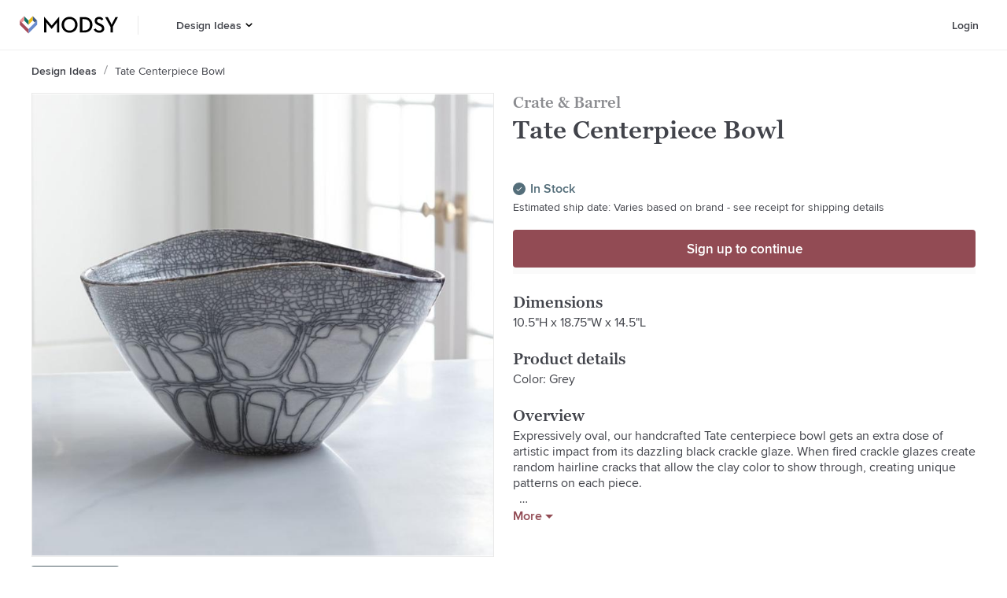

--- FILE ---
content_type: text/html; charset=utf-8
request_url: https://www.modsy.com/products/28980-crate-barrel-tate-centerpiece-bowl
body_size: 20456
content:
<!DOCTYPE html><html lang="en-US"><head><link rel="apple-touch-icon" sizes="180x180" href="/_next/static/images/apple-touch-icon-e5d032de7e2f2c617b50512b08ef70e8.png"/><link rel="icon" type="image/png" sizes="32x32" href="/_next/static/images/favicon-32x32-9134631c7027bf03bb4f95f66bd60387.png"/><link rel="icon" type="image/png" sizes="16x16" href="/_next/static/images/favicon-16x16-09dcd03d18fd59aa4e84a61a318913fc.png"/><link rel="icon" sizes="48x48" href="/_next/static/images/favicon-6f6c07371fb79928ba7a1e17b4493b59.ico"/><script async="" data-testid="gtag-script" src="https://www.googletagmanager.com/gtag/js?id=UA-61672052-4"></script><script data-testid="gtag-js" type="text/javascript">
    window.dataLayer = window.dataLayer || [];
    function gtag(){dataLayer.push(arguments);}
    // creates a google analytics cookie that is cross-domain
    // so multiple are not created when we move from one domain to another
    gtag('create', 'UA-61672052-4', 'auto');
    gtag('js', new Date());
    gtag('config', 'UA-61672052-4');
  </script><script data-testid="adwords" type="text/javascript">
      window.gtag('config', 'AW-879442427');
    </script><meta name="apple-itunes-app" content="app-id=1488116301"/><meta name="viewport" content="width=device-width"/><meta charSet="utf-8"/><title>Tate Centerpiece Bowl | Modsy</title><meta name="description" content="Shop the Tate Centerpiece Bowl at Modsy. Design a room you’ll love with the Crate &amp; Barrel today! Handpicked by our expert designers."/><link rel="canonical" href="https://www.modsy.com/products/28980-crate-and-barrel-tate-centerpiece-bowl"/><meta name="twitter:card" content="summary_large_image"/><meta name="twitter:site" content="@modsy"/><meta property="og:description" content="Shop the Tate Centerpiece Bowl at Modsy. Design a room you’ll love with the Crate &amp; Barrel today! Handpicked by our expert designers."/><meta property="og:locale" content="en_US"/><meta property="og:site_name" content="Modsy"/><meta property="og:title" content="Tate Centerpiece Bowl | Modsy"/><meta property="og:type" content="website"/><meta property="og:url" content="https://www.modsy.com/products/28980-crate-and-barrel-tate-centerpiece-bowl"/><meta property="og:image" content="https://s3.us-west-2.amazonaws.com/modsy/pimg/56c0ca11bb3283f7431b32fc3e342466130007db2654d90c2d48c1c5f3d18f6f.jpg"/><meta property="og:image:alt" content="Tate Centerpiece Bowl"/><meta name="next-head-count" content="15"/><noscript data-n-css=""></noscript><link rel="preload" href="/_next/static/chunks/framework.2b00100446c31aa3947b.js" as="script"/><link rel="preload" href="/_next/static/chunks/cdc1e0e829896402ddf264ba99c69fb64490243e.dfb8f416c6a022658702.js" as="script"/><link rel="preload" href="/_next/static/chunks/70ff0548bf0dfbd0b10ce363e7581bcbf5504ffb.a37dce0e1279f769f04a.js" as="script"/><link rel="preload" href="/_next/static/chunks/600935308d5ad114ac5868a6932962e094c3756d.3f797faebf191c03bff9.js" as="script"/><link rel="preload" href="/_next/static/chunks/ProductDetailsPageView.9a147aa1829ee0a101da.js" as="script"/><link rel="preload" href="/_next/static/chunks/main-a2c09a87ae506d7072f6.js" as="script"/><link rel="preload" href="/_next/static/chunks/webpack-febe9f9372a05fec2349.js" as="script"/><link rel="preload" href="/_next/static/chunks/framework.2b00100446c31aa3947b.js" as="script"/><link rel="preload" href="/_next/static/chunks/942070d7b87560ae2060f5a88d611e0baf92dadf.f308f3a1bb661f432922.js" as="script"/><link rel="preload" href="/_next/static/chunks/0ddba7032b6dfcf6fb503e1cba1c30da4c0047e1.9aaf73718d4a9575d1dd.js" as="script"/><link rel="preload" href="/_next/static/chunks/6f690e2286f19adff831cb39a1872b3445595638.f75358ccbf68128a0a1e.js" as="script"/><link rel="preload" href="/_next/static/chunks/348abd5491b3ffac0031c69d6ae15b586bc06e23.9e8c19045a69c2c51864.js" as="script"/><link rel="preload" href="/_next/static/chunks/70ff0548bf0dfbd0b10ce363e7581bcbf5504ffb.a37dce0e1279f769f04a.js" as="script"/><link rel="preload" href="/_next/static/chunks/b7a21b0a797d81a369602d2f1666655455a36cd5.fad89209f77ef2809033.js" as="script"/><link rel="preload" href="/_next/static/chunks/71a5c57d654b88d71d715321978af8ce1996b4e1.8660b5cf64e47374022e.js" as="script"/><link rel="preload" href="/_next/static/chunks/17e9323bd03e8197cdb735bf13d24c97dd26f78e.7f4a2bb4bad6258243d2.js" as="script"/><link rel="preload" href="/_next/static/chunks/2732728fab4b2931440bce3d41bfc0a135b46a4d.b956319232da0824b7e7.js" as="script"/><link rel="preload" href="/_next/static/chunks/86d30eb49cf716b1110de5c5537418e600be77cb.6c1bfdead25de09a36ca.js" as="script"/><link rel="preload" href="/_next/static/chunks/pages/_app-0322e7b57a01d22dfb8c.js" as="script"/><link rel="preload" href="/_next/static/chunks/24e7c6ff477636de532eb1401f68f9e387e9060a.7ba541f24fe9af8b1d73.js" as="script"/><link rel="preload" href="/_next/static/chunks/d5476b1071ae99d6f33d253d424327a36e136fac.426ae89c2498add77478.js" as="script"/><link rel="preload" href="/_next/static/chunks/5690739f964fd16d83a79394c1602cfc4400e3ec.1e7d13f88a4cecf47fc6.js" as="script"/><link rel="preload" href="/_next/static/chunks/1306ed3e68427247180be6fba6102ea4bd5bec07.88af61407d1037a41fbf.js" as="script"/><link rel="preload" href="/_next/static/chunks/pages/products/%5Bpath%5D-a10cf1ab8b8d56002d95.js" as="script"/><style data-styled="" data-styled-version="5.3.5">@font-face{font-display:auto;font-family:"Graphik Web";src:url("/_next/static/chunks/fonts/Graphik-SuperItalic-Web-3346a4afecbed195752f7799d872d4dc.eot");src:url("/_next/static/chunks/fonts/Graphik-SuperItalic-Web-3346a4afecbed195752f7799d872d4dc.eot?#iefix") format("embedded-opentype"),url("/_next/static/chunks/fonts/Graphik-SuperItalic-Web-ba231a68de84748c9f73b58687ac5ac1.woff2") format("woff2"),url("/_next/static/chunks/fonts/Graphik-SuperItalic-Web-d80155363d3bac6a8102a8c175152824.woff") format("woff");font-weight:900;font-style:italic;font-stretch:normal;}/*!sc*/
@font-face{font-display:auto;font-family:"Graphik Web";src:url("/_next/static/chunks/fonts/Graphik-Super-Web-1c073e82741dbea9cc507e0df8268a0d.eot");src:url("/_next/static/chunks/fonts/Graphik-Super-Web-1c073e82741dbea9cc507e0df8268a0d.eot?#iefix") format("embedded-opentype"),url("/_next/static/chunks/fonts/Graphik-Super-Web-e166ef715543ec2b81618628bdeee4d3.woff2") format("woff2"),url("/_next/static/chunks/fonts/Graphik-Super-Web-a0faf02b6aaf9d440adba2f3d9d5f4dc.woff") format("woff");font-weight:900;font-style:normal;font-stretch:normal;}/*!sc*/
@font-face{font-display:auto;font-family:"Graphik Web";src:url("/_next/static/chunks/fonts/Graphik-BlackItalic-Web-a64f9dff5f4ff9bd63b21729577f1e55.eot");src:url("/_next/static/chunks/fonts/Graphik-BlackItalic-Web-a64f9dff5f4ff9bd63b21729577f1e55.eot?#iefix") format("embedded-opentype"),url("/_next/static/chunks/fonts/Graphik-BlackItalic-Web-ff33dc290d787fe907abb9cf0d7eb221.woff2") format("woff2"),url("/_next/static/chunks/fonts/Graphik-BlackItalic-Web-e5725adb9d9f34184e2dd2a334281c78.woff") format("woff");font-weight:800;font-style:italic;font-stretch:normal;}/*!sc*/
@font-face{font-display:auto;font-family:"Graphik Web";src:url("/_next/static/chunks/fonts/Graphik-Black-Web-a6dabc77f3c3a484a5fd80d03329d51a.eot");src:url("/_next/static/chunks/fonts/Graphik-Black-Web-a6dabc77f3c3a484a5fd80d03329d51a.eot?#iefix") format("embedded-opentype"),url("/_next/static/chunks/fonts/Graphik-Black-Web-b772f6cdc2f67ef12a24fa4fa892245e.woff2") format("woff2"),url("/_next/static/chunks/fonts/Graphik-Black-Web-8c5c947a9878cc3290c6d3ba420b7bd2.woff") format("woff");font-weight:800;font-style:normal;font-stretch:normal;}/*!sc*/
@font-face{font-display:auto;font-family:"Graphik Web";src:url("/_next/static/chunks/fonts/Graphik-BoldItalic-Web-48f938d4b44a7801e057707a10324970.eot");src:url("/_next/static/chunks/fonts/Graphik-BoldItalic-Web-48f938d4b44a7801e057707a10324970.eot?#iefix") format("embedded-opentype"),url("/_next/static/chunks/fonts/Graphik-BoldItalic-Web-be11e0fc31b0bb00c7dc031d8fc3ae2f.woff2") format("woff2"),url("/_next/static/chunks/fonts/Graphik-BoldItalic-Web-2e1cc0a736ac9216bb286f61fe190723.woff") format("woff");font-weight:700;font-style:italic;font-stretch:normal;}/*!sc*/
@font-face{font-family:"Graphik Web";src:url("/_next/static/chunks/fonts/Graphik-Bold-Web-597e22517c93621a0190b7d5bea3df01.eot");src:url("/_next/static/chunks/fonts/Graphik-Bold-Web-597e22517c93621a0190b7d5bea3df01.eot?#iefix") format("embedded-opentype"),url("/_next/static/chunks/fonts/Graphik-Bold-Web-951189999dbf97d384283d63b42d9c37.woff2") format("woff2"),url("/_next/static/chunks/fonts/Graphik-Bold-Web-5efdb590401473a81d9cb043246cb1fe.woff") format("woff");font-weight:700;font-style:normal;font-stretch:normal;}/*!sc*/
@font-face{font-display:auto;font-family:"Graphik Web";src:url("/_next/static/chunks/fonts/Graphik-SemiboldItalic-Web-8d0bc26bfafd19edeb54af52f402519e.eot");src:url("/_next/static/chunks/fonts/Graphik-SemiboldItalic-Web-8d0bc26bfafd19edeb54af52f402519e.eot?#iefix") format("embedded-opentype"),url("/_next/static/chunks/fonts/Graphik-SemiboldItalic-Web-6393babf6cff6f4eefb5b879d34a0572.woff2") format("woff2"),url("/_next/static/chunks/fonts/Graphik-SemiboldItalic-Web-50ce55c36d0ed43f56cb6857a7a5fcd7.woff") format("woff");font-weight:600;font-style:italic;font-stretch:normal;}/*!sc*/
@font-face{font-display:auto;font-family:"Graphik Web";src:url("/_next/static/chunks/fonts/Graphik-Semibold-Web-652eb6595835ee53d3c68cfe95790dae.eot");src:url("/_next/static/chunks/fonts/Graphik-Semibold-Web-652eb6595835ee53d3c68cfe95790dae.eot?#iefix") format("embedded-opentype"),url("/_next/static/chunks/fonts/Graphik-Semibold-Web-96881947189342db4514c32c2273709b.woff2") format("woff2"),url("/_next/static/chunks/fonts/Graphik-Semibold-Web-c03841173eb055a5946b84d6dace6aa2.woff") format("woff");font-weight:600;font-style:normal;font-stretch:normal;}/*!sc*/
@font-face{font-display:auto;font-family:"Graphik Web";src:url("/_next/static/chunks/fonts/Graphik-MediumItalic-Web-a30247ac2c890e603d97973fed124548.eot");src:url("/_next/static/chunks/fonts/Graphik-MediumItalic-Web-a30247ac2c890e603d97973fed124548.eot?#iefix") format("embedded-opentype"),url("/_next/static/chunks/fonts/Graphik-MediumItalic-Web-e67580637fd5e816bf549450fde19577.woff2") format("woff2"),url("/_next/static/chunks/fonts/Graphik-MediumItalic-Web-4cf6e6d0da14eca2e7306d67f994243b.woff") format("woff");font-weight:500;font-style:italic;font-stretch:normal;}/*!sc*/
@font-face{font-display:auto;font-family:"Graphik Web";src:url("/_next/static/chunks/fonts/Graphik-Medium-Web-3e35cdc7c2fcf5e652c8b0802961ac75.eot");src:url("/_next/static/chunks/fonts/Graphik-Medium-Web-3e35cdc7c2fcf5e652c8b0802961ac75.eot?#iefix") format("embedded-opentype"),url("/_next/static/chunks/fonts/Graphik-Medium-Web-e04feee7ee0a3af0097f01b9fc804796.woff2") format("woff2"),url("/_next/static/chunks/fonts/Graphik-Medium-Web-036d0cacd59119d4988da21ebdc50b73.woff") format("woff");font-weight:500;font-style:normal;font-stretch:normal;}/*!sc*/
@font-face{font-display:auto;font-family:"Graphik Web";src:url("/_next/static/chunks/fonts/Graphik-RegularItalic-Web-89b56ea5388412f990a3af95709efd25.eot");src:url("/_next/static/chunks/fonts/Graphik-RegularItalic-Web-89b56ea5388412f990a3af95709efd25.eot?#iefix") format("embedded-opentype"),url("/_next/static/chunks/fonts/Graphik-RegularItalic-Web-fa4723f364a1f4a0103f184614b2905c.woff2") format("woff2"),url("/_next/static/chunks/fonts/Graphik-RegularItalic-Web-0a5dd90fdf03694fabbe6d87d004e5a6.woff") format("woff");font-weight:400;font-style:italic;font-stretch:normal;}/*!sc*/
@font-face{font-display:auto;font-family:"Graphik Web";src:url("/_next/static/chunks/fonts/Graphik-Regular-Web-0d390058e9b9ba6ef40125fc3509d98b.eot");src:url("/_next/static/chunks/fonts/Graphik-Regular-Web-0d390058e9b9ba6ef40125fc3509d98b.eot?#iefix") format("embedded-opentype"),url("/_next/static/chunks/fonts/Graphik-Regular-Web-a0aed687e89627e41977da2054260691.woff2") format("woff2"),url("/_next/static/chunks/fonts/Graphik-Regular-Web-631a195c39857afd6e8c9e3f7069e915.woff") format("woff");font-weight:400;font-style:normal;font-stretch:normal;}/*!sc*/
@font-face{font-display:auto;font-family:"Graphik Web";src:url("/_next/static/chunks/fonts/Graphik-LightItalic-Web-bc77d1595041ca02f5aa067b3cbca4e8.eot");src:url("/_next/static/chunks/fonts/Graphik-LightItalic-Web-bc77d1595041ca02f5aa067b3cbca4e8.eot?#iefix") format("embedded-opentype"),url("/_next/static/chunks/fonts/Graphik-LightItalic-Web-d69dcbea1a4b0d07724d249633db73d4.woff2") format("woff2"),url("/_next/static/chunks/fonts/Graphik-LightItalic-Web-8ff32ad542f8879f04c02989c09a9764.woff") format("woff");font-weight:300;font-style:italic;font-stretch:normal;}/*!sc*/
@font-face{font-display:auto;font-family:"Graphik Web";src:url("/_next/static/chunks/fonts/Graphik-Light-Web-efb8cf8a86f3a1277d76fd095ceeb723.eot");src:url("/_next/static/chunks/fonts/Graphik-Light-Web-efb8cf8a86f3a1277d76fd095ceeb723.eot?#iefix") format("embedded-opentype"),url("/_next/static/chunks/fonts/Graphik-Light-Web-36e0153cdc3bd77646c11b8e17796f23.woff2") format("woff2"),url("/_next/static/chunks/fonts/Graphik-Light-Web-7feb239913b5c95501b1cff6f2f354a4.woff") format("woff");font-weight:300;font-style:normal;font-stretch:normal;}/*!sc*/
@font-face{font-display:auto;font-family:"Graphik Web";src:url("/_next/static/chunks/fonts/Graphik-ExtralightItalic-Web-7d6ed2c9b93f21392807320d3cac5842.eot");src:url("/_next/static/chunks/fonts/Graphik-ExtralightItalic-Web-7d6ed2c9b93f21392807320d3cac5842.eot?#iefix") format("embedded-opentype"),url("/_next/static/chunks/fonts/Graphik-ExtralightItalic-Web-edbf52d7148e1ca2946f69899dd973fa.woff2") format("woff2"),url("/_next/static/chunks/fonts/Graphik-ExtralightItalic-Web-a7f8d03ca08c9a3afa0aca0281beee56.woff") format("woff");font-weight:200;font-style:italic;font-stretch:normal;}/*!sc*/
@font-face{font-display:auto;font-family:"Graphik Web";src:url("/_next/static/chunks/fonts/Graphik-Extralight-Web-fa4ce38b59e1a95cc3b3817261582c63.eot");src:url("/_next/static/chunks/fonts/Graphik-Extralight-Web-fa4ce38b59e1a95cc3b3817261582c63.eot?#iefix") format("embedded-opentype"),url("/_next/static/chunks/fonts/Graphik-Extralight-Web-a1ebb6d7eaa42bac66d4a53fcaea214d.woff2") format("woff2"),url("/_next/static/chunks/fonts/Graphik-Extralight-Web-79f3623a1662d91cb0a993f31365daff.woff") format("woff");font-weight:200;font-style:normal;font-stretch:normal;}/*!sc*/
@font-face{font-display:auto;font-family:"Graphik Web";src:url("/_next/static/chunks/fonts/Graphik-ThinItalic-Web-e060e95e9b9d4f8407e63838c241095a.eot");src:url("/_next/static/chunks/fonts/Graphik-ThinItalic-Web-e060e95e9b9d4f8407e63838c241095a.eot?#iefix") format("embedded-opentype"),url("/_next/static/chunks/fonts/Graphik-ThinItalic-Web-5d557fd62544288c124818187f7eb6d3.woff2") format("woff2"),url("/_next/static/chunks/fonts/Graphik-ThinItalic-Web-b9162d8b6cc0e500e19c833fd69a64d8.woff") format("woff");font-weight:100;font-style:italic;font-stretch:normal;}/*!sc*/
@font-face{font-display:auto;font-family:"Graphik Web";src:url("/_next/static/chunks/fonts/Graphik-Thin-Web-0cefe7a129488c2444c2702f3ae60d02.eot");src:url("/_next/static/chunks/fonts/Graphik-Thin-Web-0cefe7a129488c2444c2702f3ae60d02.eot?#iefix") format("embedded-opentype"),url("/_next/static/chunks/fonts/Graphik-Thin-Web-bf1c2def8099283fc7b93810ad8018d3.woff2") format("woff2"),url("/_next/static/chunks/fonts/Graphik-Thin-Web-2e5ddcb7a3a61f6b04e7c010fe4a9e5c.woff") format("woff");font-weight:100;font-style:normal;font-stretch:normal;}/*!sc*/
@font-face{font-display:auto;font-family:"GeorgiaPro Web";src:url("/_next/static/chunks/fonts/georgia-pro-regular-webfont-916ccdab90368076d7ae70d9b51c0f71.woff2") format("woff2"),url("/_next/static/chunks/fonts/georgia-pro-regular-webfont-5d761a1229c5754ae5ab130392d29d36.woff") format("woff");font-weight:400;font-style:normal;}/*!sc*/
@font-face{font-display:auto;font-family:"GeorgiaPro Web";src:url("/_next/static/chunks/fonts/georgia-pro-semibold-webfont-a329cd3e0e580134be3d090a56bc62d0.woff2") format("woff2"),url("/_next/static/chunks/fonts/georgia-pro-semibold-webfont-29f02322911fcab1d2778f116373d003.woff") format("woff");font-weight:600;font-style:normal;}/*!sc*/
@font-face{font-display:auto;font-family:"ProximaNova Web";src:url("/_next/static/chunks/fonts/proximanova-medium-webfont-1c61525074bac3cd645daac7db3f92ee.woff2") format("woff2"),url("/_next/static/chunks/fonts/proximanova-medium-webfont-ec58f0558bab031d7575cb628f78beb1.woff") format("woff");font-weight:500;font-style:normal;}/*!sc*/
@font-face{font-display:auto;font-family:"ProximaNova Web";src:url("/_next/static/chunks/fonts/proximanova-regular-webfont-00e7a1b0f0042e5eea6a2614bd16108b.woff2") format("woff2"),url("/_next/static/chunks/fonts/proximanova-regular-webfont-942d3edb2d3c85a55e931c63f448d0da.woff") format("woff");font-weight:400;font-style:normal;}/*!sc*/
@font-face{font-display:auto;font-family:"ProximaNova Web";src:url("/_next/static/chunks/fonts/proximanova-regularit-webfont-a34c33e1ba69ed3b339d5a9671a8b8b0.woff2") format("woff2"),url("/_next/static/chunks/fonts/proximanova-regularit-webfont-a0a29d99242b0cb54020aac8a7f7c658.woff") format("woff");font-weight:400;font-style:italic;}/*!sc*/
@font-face{font-display:auto;font-family:"ProximaNova Web";src:url("/_next/static/chunks/fonts/proximanova-semibold-webfont-d37695106e6809ed4d84511e4694ff4f.woff2") format("woff2"),url("/_next/static/chunks/fonts/proximanova-semibold-webfont-f92cb73ad1815641e4ea71e81c6a84e0.woff") format("woff");font-weight:600;font-style:normal;}/*!sc*/
*{box-sizing:border-box;font-size:16px;}/*!sc*/
html{line-height:1.15;-webkit-text-size-adjust:100%;}/*!sc*/
body{margin:0;}/*!sc*/
main{display:block;}/*!sc*/
h1{font-size:2em;margin:0.67em 0;}/*!sc*/
hr{box-sizing:content-box;height:0;overflow:visible;}/*!sc*/
pre{font-family:monospace,monospace;font-size:1em;}/*!sc*/
a{background-color:transparent;}/*!sc*/
abbr[title]{border-bottom:none;-webkit-text-decoration:underline;text-decoration:underline;-webkit-text-decoration:underline dotted;text-decoration:underline dotted;}/*!sc*/
b,strong{font-weight:bolder;}/*!sc*/
code,kbd,samp{font-family:monospace,monospace;font-size:1em;}/*!sc*/
small{font-size:80%;}/*!sc*/
sub,sup{font-size:75%;line-height:0;position:relative;vertical-align:baseline;}/*!sc*/
sub{bottom:-0.25em;}/*!sc*/
sup{top:-0.5em;}/*!sc*/
img{border-style:none;}/*!sc*/
button,input,optgroup,select,textarea{font-family:inherit;font-size:100%;line-height:1.15;margin:0;}/*!sc*/
button,input{overflow:visible;}/*!sc*/
button,select{text-transform:none;}/*!sc*/
button,[type="button"],[type="reset"],[type="submit"]{-webkit-appearance:button;}/*!sc*/
button::-moz-focus-inner,[type="button"]::-moz-focus-inner,[type="reset"]::-moz-focus-inner,[type="submit"]::-moz-focus-inner{border-style:none;padding:0;}/*!sc*/
button:-moz-focusring,[type="button"]:-moz-focusring,[type="reset"]:-moz-focusring,[type="submit"]:-moz-focusring{outline:1px dotted ButtonText;}/*!sc*/
fieldset{padding:0.35em 0.75em 0.625em;}/*!sc*/
legend{box-sizing:border-box;color:inherit;display:table;max-width:100%;padding:0;white-space:normal;}/*!sc*/
progress{vertical-align:baseline;}/*!sc*/
textarea{overflow:auto;}/*!sc*/
[type="checkbox"],[type="radio"]{box-sizing:border-box;padding:0;}/*!sc*/
[type="number"]::-webkit-inner-spin-button,[type="number"]::-webkit-outer-spin-button{height:auto;}/*!sc*/
[type="search"]{-webkit-appearance:textfield;outline-offset:-2px;}/*!sc*/
[type="search"]::-webkit-search-decoration{-webkit-appearance:none;}/*!sc*/
::-webkit-file-upload-button{-webkit-appearance:button;font:inherit;}/*!sc*/
details{display:block;}/*!sc*/
summary{display:list-item;}/*!sc*/
template{display:none;}/*!sc*/
[hidden]{display:none;}/*!sc*/
.Graphik-SuperItalic-Web{font-family:"Graphik Web";font-weight:900;font-style:italic;font-stretch:normal;}/*!sc*/
.Graphik-Super-Web{font-family:"Graphik Web";font-weight:900;font-style:normal;font-stretch:normal;}/*!sc*/
.Graphik-BlackItalic-Web{font-family:"Graphik Web";font-weight:800;font-style:italic;font-stretch:normal;}/*!sc*/
.Graphik-Black-Web{font-family:"Graphik Web";font-weight:800;font-style:normal;font-stretch:normal;}/*!sc*/
.Graphik-BoldItalic-Web{font-family:"Graphik Web";font-weight:700;font-style:italic;font-stretch:normal;}/*!sc*/
.Graphik-Bold-Web{font-family:"Graphik Web";font-weight:700;font-style:normal;font-stretch:normal;}/*!sc*/
.Graphik-SemiboldItalic-Web{font-family:"Graphik Web";font-weight:600;font-style:italic;font-stretch:normal;}/*!sc*/
.Graphik-Semibold-Web{font-family:"Graphik Web";font-weight:600;font-style:normal;font-stretch:normal;}/*!sc*/
.Graphik-MediumItalic-Web{font-family:"Graphik Web";font-weight:500;font-style:italic;font-stretch:normal;}/*!sc*/
.Graphik-Medium-Web{font-family:"Graphik Web";font-weight:500;font-style:normal;font-stretch:normal;}/*!sc*/
.Graphik-RegularItalic-Web{font-family:"Graphik Web";font-weight:400;font-style:italic;font-stretch:normal;}/*!sc*/
.Graphik-Regular-Web{font-family:"Graphik Web";font-weight:400;font-style:normal;font-stretch:normal;}/*!sc*/
.Graphik-LightItalic-Web{font-family:"Graphik Web";font-weight:300;font-style:italic;font-stretch:normal;}/*!sc*/
.Graphik-Light-Web{font-family:"Graphik Web";font-weight:300;font-style:normal;font-stretch:normal;}/*!sc*/
.Graphik-ExtralightItalic-Web{font-family:"Graphik Web";font-weight:200;font-style:italic;font-stretch:normal;}/*!sc*/
.Graphik-Extralight-Web{font-family:"Graphik Web";font-weight:200;font-style:normal;font-stretch:normal;}/*!sc*/
.Graphik-ThinItalic-Web{font-family:"Graphik Web";font-weight:100;font-style:italic;font-stretch:normal;}/*!sc*/
.Graphik-Thin-Web{font-family:"Graphik Web";font-weight:100;font-style:normal;font-stretch:normal;}/*!sc*/
data-styled.g56[id="sc-global-cMyPsi1"]{content:"sc-global-cMyPsi1,"}/*!sc*/
.hqeylF{display:-webkit-box;display:-webkit-flex;display:-ms-flexbox;display:flex;}/*!sc*/
data-styled.g61[id="ModsyLogo__StyledLink-sc-1hrcpt4-0"]{content:"hqeylF,"}/*!sc*/
.ckpUhP{display:-webkit-box;display:-webkit-flex;display:-ms-flexbox;display:flex;-webkit-flex-direction:column;-ms-flex-direction:column;flex-direction:column;-webkit-box-pack:center;-webkit-justify-content:center;-ms-flex-pack:center;justify-content:center;background-color:#FFFFFF;padding:2.5rem 1.25rem 4rem 1.25rem;}/*!sc*/
@media (min-width:900px){.ckpUhP{-webkit-flex-direction:row;-ms-flex-direction:row;flex-direction:row;padding:3.5rem 6rem 4.5rem 6rem;}}/*!sc*/
data-styled.g79[id="footer__Container-sc-750c13-0"]{content:"ckpUhP,"}/*!sc*/
.cmcmay{margin-bottom:2rem;margin-right:2rem;}/*!sc*/
@media (min-width:900px){.cmcmay{margin-right:4.6875rem;}}/*!sc*/
data-styled.g80[id="footer__LogoContainer-sc-750c13-1"]{content:"cmcmay,"}/*!sc*/
.fzgdCO{display:grid;grid-row-gap:2rem;width:100%;max-width:40rem;grid-template-columns:repeat(2,minmax(0,1fr));}/*!sc*/
data-styled.g81[id="footer__LinkGrid-sc-750c13-2"]{content:"fzgdCO,"}/*!sc*/
.laQcAG{display:-webkit-box;display:-webkit-flex;display:-ms-flexbox;display:flex;-webkit-flex-direction:column;-ms-flex-direction:column;flex-direction:column;-webkit-align-items:flex-start;-webkit-box-align:flex-start;-ms-flex-align:flex-start;align-items:flex-start;}/*!sc*/
data-styled.g82[id="footer__LinkGroup-sc-750c13-3"]{content:"laQcAG,"}/*!sc*/
.eNgcTm{color:#41434A;font-family:"GeorgiaPro Web",Georgia,serif;font-size:1.25rem;font-weight:600;line-height:1.5rem;margin:0 0 0.625rem 0;display:-webkit-inline-box;display:-webkit-inline-flex;display:-ms-inline-flexbox;display:inline-flex;}/*!sc*/
data-styled.g83[id="footer__Title-sc-750c13-4"]{content:"eNgcTm,"}/*!sc*/
.kxTBGr{color:#41434A;font-family:"ProximaNova Web",Arial,sans-serif;font-size:0.875rem;line-height:1.125rem;margin:0 0 0.75rem 0;-webkit-text-decoration:none;text-decoration:none;}/*!sc*/
.kxTBGr:last-child{margin-bottom:0;}/*!sc*/
data-styled.g84[id="footer__Link-sc-750c13-5"]{content:"kxTBGr,"}/*!sc*/
.cYbEVR{color:#41434A;-webkit-flex-shrink:0;-ms-flex-negative:0;flex-shrink:0;font-family:"ProximaNova Web",Arial,sans-serif;font-weight:600;font-size:0.875rem;line-height:1.125rem;-webkit-text-decoration:none;text-decoration:none;text-transform:capitalize;display:-webkit-box;overflow:hidden;text-overflow:ellipsis;line-clamp:1;-webkit-line-clamp:1;-webkit-box-orient:vertical;max-height:8em;}/*!sc*/
.cYbEVP{color:#41434A;-webkit-flex-shrink:0;-ms-flex-negative:0;flex-shrink:0;font-family:"ProximaNova Web",Arial,sans-serif;font-weight:400;font-size:0.875rem;line-height:1.125rem;-webkit-text-decoration:none;text-decoration:none;text-transform:capitalize;display:-webkit-box;overflow:hidden;text-overflow:ellipsis;line-clamp:1;-webkit-line-clamp:1;-webkit-box-orient:vertical;max-height:8em;}/*!sc*/
data-styled.g85[id="crumb__Link-sc-1st8ogb-0"]{content:"cYbEVR,cYbEVP,"}/*!sc*/
.fiTcti{display:none;-webkit-flex-direction:row;-ms-flex-direction:row;flex-direction:row;-webkit-align-items:baseline;-webkit-box-align:baseline;-ms-flex-align:baseline;align-items:baseline;overflow:hidden;padding-top:19px;padding-bottom:19px;}/*!sc*/
@media (min-width:900px){.fiTcti{display:-webkit-box;display:-webkit-flex;display:-ms-flexbox;display:flex;}}/*!sc*/
data-styled.g87[id="breadcrumbs__Container-sc-1y8j29n-0"]{content:"fiTcti,"}/*!sc*/
.bOylGL{display:inline-block;padding:0 0.5rem;margin-top:3px;}/*!sc*/
data-styled.g88[id="breadcrumbs__CrumbSpacer-sc-1y8j29n-1"]{content:"bOylGL,"}/*!sc*/
.klrtvL{height:calc(4rem - 1px);width:-webkit-fit-content;width:-moz-fit-content;width:fit-content;background-color:#FFFFFF;border:none;cursor:pointer;padding-left:0.75rem;padding-right:0.75rem;-webkit-transition:all ease 0.2s;transition:all ease 0.2s;display:-webkit-box;display:-webkit-flex;display:-ms-flexbox;display:flex;-webkit-box-pack:center;-webkit-justify-content:center;-ms-flex-pack:center;justify-content:center;-webkit-align-items:center;-webkit-box-align:center;-ms-flex-align:center;align-items:center;}/*!sc*/
.klrtvL:hover{color:#924B54;background-color:transparent;}/*!sc*/
.klrtvL:hover > svg > .hovered--fill{fill:#924B54;}/*!sc*/
.klrtvL:hover > a{color:#924B54;}/*!sc*/
.klrtvL:hover > a > a{color:#924B54;}/*!sc*/
data-styled.g102[id="menus__Container7-sc-ivynte-13"]{content:"klrtvL,"}/*!sc*/
.bMeNlA{display:-webkit-box;display:-webkit-flex;display:-ms-flexbox;display:flex;-webkit-flex-direction:column;-ms-flex-direction:column;flex-direction:column;-webkit-box-pack:center;-webkit-justify-content:center;-ms-flex-pack:center;justify-content:center;height:100%;width:100%;padding-right:0.15625rem;-webkit-text-decoration:none;text-decoration:none;color:#41434A;font-family:"ProximaNova Web",Arial,sans-serif;font-size:0.875rem;font-weight:600;line-height:1.125rem;margin:0;}/*!sc*/
.bMeNlA:active{color:#924B54;background-color:transparent;}/*!sc*/
.bMeNlA:hover{color:#924B54;background-color:transparent;}/*!sc*/
data-styled.g103[id="menus__StyledLink2-sc-ivynte-14"]{content:"bMeNlA,"}/*!sc*/
.fkhxvh{cursor:pointer;padding:0;margin:0;}/*!sc*/
data-styled.g106[id="menus__Container9-sc-ivynte-17"]{content:"fkhxvh,"}/*!sc*/
.clBLvs{width:1.25rem;height:1.100625rem;display:-webkit-box;display:-webkit-flex;display:-ms-flexbox;display:flex;-webkit-flex-direction:column;-ms-flex-direction:column;flex-direction:column;-webkit-box-pack:center;-webkit-justify-content:center;-ms-flex-pack:center;justify-content:center;background:transparent;border:none;cursor:pointer;padding:0;margin:0;}/*!sc*/
.clBLvs:focus{outline:0;}/*!sc*/
.clBLvs span{width:1.25rem;height:0.1875rem;background-color:#000000;border-radius:0.0625rem;-webkit-transition:all ease 0.3s;transition:all ease 0.3s;position:relative;-webkit-transform-origin:0.0625rem;-ms-transform-origin:0.0625rem;transform-origin:0.0625rem;}/*!sc*/
.clBLvs span:first-of-type{-webkit-transform:rotate(0);-ms-transform:rotate(0);transform:rotate(0);}/*!sc*/
.clBLvs span:nth-child(2){margin:0.25rem 0;opacity:1;}/*!sc*/
.clBLvs span:nth-child(3){-webkit-transform:rotate(0);-ms-transform:rotate(0);transform:rotate(0);}/*!sc*/
data-styled.g121[id="HamburgerToggle__StyledHamburger-sc-1h2ha32-0"]{content:"clBLvs,"}/*!sc*/
.jJdBkB{height:calc(4rem - 1px);width:-webkit-fit-content;width:-moz-fit-content;width:fit-content;background-color:#FFFFFF;border:none;cursor:pointer;-webkit-transition:all ease 0.2s;transition:all ease 0.2s;display:-webkit-box;display:-webkit-flex;display:-ms-flexbox;display:flex;-webkit-box-pack:center;-webkit-justify-content:center;-ms-flex-pack:center;justify-content:center;-webkit-align-items:center;-webkit-box-align:center;-ms-flex-align:center;align-items:center;}/*!sc*/
.jJdBkB:hover{color:#924B54;background-color:transparent;}/*!sc*/
.jJdBkB > a{color:#41434A;}/*!sc*/
.jJdBkB > a:hover{color:#924B54;background-color:transparent;}/*!sc*/
data-styled.g138[id="navigation__Container2-sc-1xys7e-4"]{content:"jJdBkB,"}/*!sc*/
.kznHRb{padding-left:0.75rem;padding-right:0.75rem;color:#41434A;font-family:"ProximaNova Web",Arial,sans-serif;font-size:0.875rem;font-weight:600;line-height:1.125rem;margin:0;color:#924B54;display:-webkit-box;display:-webkit-flex;display:-ms-flexbox;display:flex;-webkit-align-items:center;-webkit-box-align:center;-ms-flex-align:center;align-items:center;height:100%;width:100%;-webkit-text-decoration:none;text-decoration:none;}/*!sc*/
data-styled.g139[id="navigation__Link1-sc-1xys7e-5"]{content:"kznHRb,"}/*!sc*/
.kgwoAY{display:-webkit-box;display:-webkit-flex;display:-ms-flexbox;display:flex;-webkit-box-pack:justify;-webkit-justify-content:space-between;-ms-flex-pack:justify;justify-content:space-between;-webkit-align-items:center;-webkit-box-align:center;-ms-flex-align:center;align-items:center;padding:1.5rem;height:4rem;background-color:#FFFFFF;border-bottom:1px solid #F0F0F0;}/*!sc*/
data-styled.g162[id="navigation__Container7-sc-1xys7e-28"]{content:"kgwoAY,"}/*!sc*/
.hePBWh{border-right:0.0625rem solid #E8E8E8;height:1.5rem;margin:0 0.75rem 0 1.5rem;}/*!sc*/
data-styled.g163[id="navigation__VerticalLine1-sc-1xys7e-29"]{content:"hePBWh,"}/*!sc*/
.DVEtL{display:-webkit-box;display:-webkit-flex;display:-ms-flexbox;display:flex;-webkit-flex-direction:row;-ms-flex-direction:row;flex-direction:row;-webkit-align-items:center;-webkit-box-align:center;-ms-flex-align:center;align-items:center;}/*!sc*/
data-styled.g164[id="navigation__NavPrimary3-sc-1xys7e-30"]{content:"DVEtL,"}/*!sc*/
.jcemMx{height:3.75rem;}/*!sc*/
data-styled.g166[id="navigation__StyledModsyLogo1-sc-1xys7e-32"]{content:"jcemMx,"}/*!sc*/
.ZhkQB{display:-webkit-box;display:-webkit-flex;display:-ms-flexbox;display:flex;-webkit-box-pack:justify;-webkit-justify-content:space-between;-ms-flex-pack:justify;justify-content:space-between;-webkit-align-items:center;-webkit-box-align:center;-ms-flex-align:center;align-items:center;padding:1rem;height:3rem;background-color:#FFFFFF;border-bottom:1px solid #F0F0F0;}/*!sc*/
data-styled.g167[id="navigation__Container8-sc-1xys7e-33"]{content:"ZhkQB,"}/*!sc*/
.PPDOY{display:-webkit-box;display:-webkit-flex;display:-ms-flexbox;display:flex;-webkit-flex-direction:row;-ms-flex-direction:row;flex-direction:row;-webkit-align-items:center;-webkit-box-align:center;-ms-flex-align:center;align-items:center;}/*!sc*/
data-styled.g168[id="navigation__NavPrimary4-sc-1xys7e-34"]{content:"PPDOY,"}/*!sc*/
.bdtxIB{margin-left:auto;gap:10px;}/*!sc*/
data-styled.g169[id="navigation__NavSecondary4-sc-1xys7e-35"]{content:"bdtxIB,"}/*!sc*/
.cWeWXh{position:fixed!important;top:auto;width:100%;}/*!sc*/
data-styled.g170[id="navigation__StickyHeader1-sc-1xys7e-36"]{content:"cWeWXh,"}/*!sc*/
.hXuEqn{width:100vw;}/*!sc*/
@media (min-width:900px){.hXuEqn{display:none;}}/*!sc*/
data-styled.g171[id="navigation__HeaderSmallContainer1-sc-1xys7e-37"]{content:"hXuEqn,"}/*!sc*/
@media (max-width:899px){.esKQGZ{display:none;}}/*!sc*/
data-styled.g172[id="navigation__HeaderLargeContainer1-sc-1xys7e-38"]{content:"esKQGZ,"}/*!sc*/
.gzDMte{background-color:#FAFAFA;border:2px solid #FFFFFF;border-radius:2rem;box-shadow:0 .25rem .25rem rgba(0,0,0,0.25);outline:none;cursor:pointer;width:9.8125rem;height:4.25rem;display:-webkit-box;display:-webkit-flex;display:-ms-flexbox;display:flex;-webkit-align-items:center;-webkit-box-align:center;-ms-flex-align:center;align-items:center;}/*!sc*/
@media (max-width:599px){.gzDMte{display:none;}}/*!sc*/
data-styled.g174[id="ZendeskSupportButton__Button-sc-kinnnc-0"]{content:"gzDMte,"}/*!sc*/
.kftKAa{background:#FFFFFF;border-radius:50%;display:-webkit-box;display:-webkit-flex;display:-ms-flexbox;display:flex;-webkit-flex-shrink:0;-ms-flex-negative:0;flex-shrink:0;-webkit-box-pack:center;-webkit-justify-content:center;-ms-flex-pack:center;justify-content:center;-webkit-align-items:center;-webkit-box-align:center;-ms-flex-align:center;align-items:center;width:3.25rem;height:3.25rem;margin-right:0.5rem;}/*!sc*/
data-styled.g175[id="ZendeskSupportButton__IconContainer-sc-kinnnc-1"]{content:"kftKAa,"}/*!sc*/
.erKGPe{color:#41434A;font-family:"ProximaNova Web",Arial,sans-serif;font-size:1.0625rem;font-weight:600;line-height:1.5rem;margin:0;margin-right:1.5rem;}/*!sc*/
data-styled.g177[id="ZendeskSupportButton__Title-sc-kinnnc-3"]{content:"erKGPe,"}/*!sc*/
.hOgrbC{background-color:#FFFFFF;border:1px solid #E8E8E8;border-radius:50%;outline:none;cursor:pointer;width:3.5rem;height:3.5rem;display:-webkit-box;display:-webkit-flex;display:-ms-flexbox;display:flex;-webkit-box-pack:center;-webkit-justify-content:center;-ms-flex-pack:center;justify-content:center;-webkit-align-items:center;-webkit-box-align:center;-ms-flex-align:center;align-items:center;}/*!sc*/
@media (min-width:600px){.hOgrbC{display:none;}}/*!sc*/
data-styled.g178[id="ZendeskSupportButton__Button1-sc-kinnnc-4"]{content:"hOgrbC,"}/*!sc*/
.kHFqHr{padding:auto;}/*!sc*/
data-styled.g179[id="ZendeskSupportButton__Icon1-sc-kinnnc-5"]{content:"kHFqHr,"}/*!sc*/
.gAVHdA{position:absolute;bottom:1rem;-webkit-transition:right 0.2s ease-in-out;transition:right 0.2s ease-in-out;right:24px;z-index:25;display:none;}/*!sc*/
@media (max-width:599px){.gAVHdA{right:24px;}}/*!sc*/
data-styled.g180[id="ZendeskSupportButton__Container-sc-kinnnc-6"]{content:"gAVHdA,"}/*!sc*/
.jDvkZn.header-nextjs{z-index:21;}/*!sc*/
@media (min-width:900px){.jDvkZn.header-nextjs{z-index:21;}}/*!sc*/
data-styled.g181[id="headerLoggedOut__Header-sc-7cgyca-0"]{content:"jDvkZn,"}/*!sc*/
.WZZBH{background-color:#FAFAFA;height:0.5rem;width:100%;}/*!sc*/
.qaqNj{background-color:#FAFAFA;height:0.5rem;width:100%;}/*!sc*/
@media (min-width:900px){.qaqNj{display:none;}}/*!sc*/
data-styled.g182[id="SectionBreak__Spacer-sc-7bgno6-0"]{content:"WZZBH,qaqNj,"}/*!sc*/
.gcPTvC{-webkit-transform:rotateZ(180deg);-ms-transform:rotateZ(180deg);transform:rotateZ(180deg);}/*!sc*/
data-styled.g183[id="NavButton__Svg-sc-5yhx6m-0"]{content:"ddREia,gcPTvC,"}/*!sc*/
.doUleM{height:2rem;width:2rem;display:-webkit-box;display:-webkit-flex;display:-ms-flexbox;display:flex;-webkit-flex-direction:column;-ms-flex-direction:column;flex-direction:column;-webkit-align-items:center;-webkit-box-align:center;-ms-flex-align:center;align-items:center;-webkit-box-pack:center;-webkit-justify-content:center;-ms-flex-pack:center;justify-content:center;-webkit-appearance:none;-moz-appearance:none;appearance:none;background-color:#FFFFFF;border:none;border-radius:50%;box-shadow:0px 2px 4px rgba(65,67,74,0.15);cursor:pointer;outline:none;}/*!sc*/
data-styled.g184[id="NavButton__Button-sc-5yhx6m-1"]{content:"doUleM,"}/*!sc*/
.kpUYLJ{display:-webkit-box;display:-webkit-flex;display:-ms-flexbox;display:flex;-webkit-flex-direction:column;-ms-flex-direction:column;flex-direction:column;padding:1rem;}/*!sc*/
@media (min-width:900px){.kpUYLJ{padding:1.5rem 0 1rem 0;}}/*!sc*/
data-styled.g201[id="Availability__Container-sc-1d84elg-0"]{content:"kpUYLJ,"}/*!sc*/
.gSwLV{color:#41434A;font-family:"ProximaNova Web",Arial,sans-serif;font-size:1.0625rem;font-weight:600;line-height:1.5rem;margin:0;margin-bottom:0.125rem;display:-webkit-box;display:-webkit-flex;display:-ms-flexbox;display:flex;-webkit-flex-direction:row;-ms-flex-direction:row;flex-direction:row;-webkit-align-items:center;-webkit-box-align:center;-ms-flex-align:center;align-items:center;}/*!sc*/
data-styled.g202[id="Availability__StatusContainer-sc-1d84elg-1"]{content:"gSwLV,"}/*!sc*/
.fxmdwQ{display:-webkit-box;display:-webkit-flex;display:-ms-flexbox;display:flex;margin-right:0.375rem;}/*!sc*/
data-styled.g203[id="Availability__StatusIconWrapper-sc-1d84elg-2"]{content:"fxmdwQ,"}/*!sc*/
.khyucP{color:#41434A;color:#546E7A;}/*!sc*/
data-styled.g204[id="Availability__StatusTitleWrapper-sc-1d84elg-3"]{content:"khyucP,"}/*!sc*/
.fTUONj{color:#41434A;font-family:"ProximaNova Web",Arial,sans-serif;font-size:0.875rem;font-weight:400;line-height:1.125rem;margin:0;margin-bottom:0.25rem;}/*!sc*/
data-styled.g205[id="Availability__EstimatedDelivery-sc-1d84elg-4"]{content:"fTUONj,"}/*!sc*/
.dWEzSb{color:#41434A;font-family:"ProximaNova Web",Arial,sans-serif;font-size:0.875rem;font-weight:400;line-height:1.125rem;margin:0;}/*!sc*/
data-styled.g206[id="Availability__SpecialMessaging-sc-1d84elg-5"]{content:"dWEzSb,"}/*!sc*/
.nJNLD{color:#41434A;font-family:"ProximaNova Web",Arial,sans-serif;font-size:1.0625rem;font-weight:600;line-height:1.5rem;margin:0;display:-webkit-box;display:-webkit-flex;display:-ms-flexbox;display:flex;-webkit-align-items:center;-webkit-box-align:center;-ms-flex-align:center;align-items:center;-webkit-box-pack:center;-webkit-justify-content:center;-ms-flex-pack:center;justify-content:center;background-color:#924B54;border:none;border-radius:4px;color:#FFFFFF;outline:none;overflow:hidden;padding:0.5rem 1rem;-webkit-transition:all 300ms;transition:all 300ms;white-space:nowrap;width:100%;padding:0.75rem 1rem;cursor:pointer;}/*!sc*/
.nJNLD svg{margin-left:0.5rem;}/*!sc*/
@media (hover:hover){.nJNLD:hover{background-color:#A84C58;}}/*!sc*/
.nJNLD:active{background-color:#BE585E;}/*!sc*/
data-styled.g207[id="PrimaryButton__Button-sc-9p4jl9-0"]{content:"nJNLD,"}/*!sc*/
.pbQOv{display:-webkit-box;display:-webkit-flex;display:-ms-flexbox;display:flex;-webkit-flex-direction:column;-ms-flex-direction:column;flex-direction:column;margin-bottom:1.25rem;}/*!sc*/
data-styled.g219[id="ListParagraphPDP__Container-sc-8qaeyn-0"]{content:"pbQOv,"}/*!sc*/
.hOcERG{color:#41434A;font-family:"GeorgiaPro Web",Georgia,serif;font-size:1.25rem;font-weight:600;line-height:1.2;margin:0;margin-bottom:0.25rem;}/*!sc*/
data-styled.g220[id="ListParagraphPDP__Heading-sc-8qaeyn-1"]{content:"hOcERG,"}/*!sc*/
.ghvlMf{color:#41434A;font-family:"ProximaNova Web",Arial,sans-serif;font-size:0.875rem;font-weight:400;line-height:1.125rem;margin:0;margin-bottom:0.25rem;}/*!sc*/
@media (min-width:900px){.ghvlMf{color:#41434A;font-family:"ProximaNova Web",Arial,sans-serif;font-size:1rem;font-weight:400;line-height:1.25;margin:0;margin-bottom:0.25rem;}}/*!sc*/
data-styled.g221[id="ListParagraphPDP__Detail-sc-8qaeyn-2"]{content:"ghvlMf,"}/*!sc*/
.hCySYi{color:#41434A;font-family:"GeorgiaPro Web",Georgia,serif;font-size:1.25rem;font-weight:600;line-height:1.2;margin:0;}/*!sc*/
data-styled.g223[id="LongParagraphPDP__Heading-sc-1fpjeik-1"]{content:"hCySYi,"}/*!sc*/
.iUAMoT{color:#41434A;font-family:"ProximaNova Web",Arial,sans-serif;font-size:0.875rem;font-weight:400;line-height:1.125rem;margin:0;white-space:pre-wrap;padding-top:0.25rem;display:-webkit-box;overflow:hidden;text-overflow:ellipsis;line-clamp:5;-webkit-line-clamp:5;-webkit-box-orient:vertical;max-height:8em;}/*!sc*/
@media (min-width:900px){.iUAMoT{color:#41434A;font-family:"ProximaNova Web",Arial,sans-serif;font-size:1rem;font-weight:400;line-height:1.25;margin:0;}}/*!sc*/
data-styled.g224[id="LongParagraphPDP__Paragraph-sc-1fpjeik-2"]{content:"iUAMoT,"}/*!sc*/
.bCYirW{display:-webkit-box;display:-webkit-flex;display:-ms-flexbox;display:flex;-webkit-flex-direction:column;-ms-flex-direction:column;flex-direction:column;padding:1.5rem 1rem;}/*!sc*/
@media (min-width:900px){.bCYirW{padding:1.5rem 0;}}/*!sc*/
data-styled.g227[id="PhysicalDetailsAndOverviewPDP__Container-sc-1l0m1cm-0"]{content:"bCYirW,"}/*!sc*/
.ggEfRy{display:-webkit-box;display:-webkit-flex;display:-ms-flexbox;display:flex;-webkit-flex-direction:column;-ms-flex-direction:column;flex-direction:column;padding:1rem;}/*!sc*/
@media (min-width:900px){.ggEfRy{padding:0;}}/*!sc*/
data-styled.g228[id="PrimaryInfoPDP__Container-sc-15o7u5t-0"]{content:"ggEfRy,"}/*!sc*/
.jEjYFI{color:#41434A;font-family:"GeorgiaPro Web",Georgia,serif;font-size:1.0625rem;font-weight:600;line-height:1.5rem;margin:0;color:#8B8C90 !important;}/*!sc*/
@media (min-width:900px){.jEjYFI{color:#41434A;font-family:"GeorgiaPro Web",Georgia,serif;font-size:1.25rem;font-weight:600;line-height:1.2;margin:0;margin-bottom:0.125rem;}}/*!sc*/
data-styled.g229[id="PrimaryInfoPDP__Source-sc-15o7u5t-1"]{content:"jEjYFI,"}/*!sc*/
.eJzVtF{color:#41434A;font-family:"GeorgiaPro Web",Georgia,serif;font-size:1.6875rem;font-weight:600;line-height:2rem;margin:0;margin-bottom:0.125rem;}/*!sc*/
@media (min-width:900px){.eJzVtF{color:#41434A;font-family:"GeorgiaPro Web",Georgia,serif;font-size:2rem;font-weight:600;line-height:1.25;margin:0;margin-bottom:0.5rem;}}/*!sc*/
data-styled.g230[id="PrimaryInfoPDP__Name-sc-15o7u5t-2"]{content:"eJzVtF,"}/*!sc*/
.LYtOs{display:-webkit-box;display:-webkit-flex;display:-ms-flexbox;display:flex;-webkit-align-items:baseline;-webkit-box-align:baseline;-ms-flex-align:baseline;align-items:baseline;margin-bottom:0.25rem;}/*!sc*/
@media (min-width:900px){.LYtOs{margin-bottom:0.75rem;}}/*!sc*/
data-styled.g231[id="PrimaryInfoPDP__Pricing-sc-15o7u5t-3"]{content:"LYtOs,"}/*!sc*/
.NTKxA{color:#41434A;font-family:"ProximaNova Web",Arial,sans-serif;font-size:1.0625rem;font-weight:600;line-height:1.5rem;margin:0;color:#41434A;margin-right:0.25rem;}/*!sc*/
@media (min-width:900px){.NTKxA{color:#41434A;font-family:"ProximaNova Web",Arial,sans-serif;font-size:1.25rem;font-weight:600;line-height:1.2;margin:0;color:#41434A;margin-right:0.5rem;}}/*!sc*/
data-styled.g232[id="PrimaryInfoPDP__Price-sc-15o7u5t-4"]{content:"NTKxA,"}/*!sc*/
.ysZQh{height:0;padding-bottom:100%;width:100%;background-color:#FFFFFF;position:relative;display:-webkit-box;display:-webkit-flex;display:-ms-flexbox;display:flex;-webkit-align-items:center;-webkit-box-align:center;-ms-flex-align:center;align-items:center;-webkit-box-pack:center;-webkit-justify-content:center;-ms-flex-pack:center;justify-content:center;}/*!sc*/
data-styled.g245[id="ProductImage__OneByOneAspectRatioContainer-sc-1pa4dwc-0"]{content:"ysZQh,"}/*!sc*/
.kmrvUd{position:absolute;top:0;left:0;width:100%;height:100%;object-fit:contain;}/*!sc*/
data-styled.g246[id="ProductImage__Image-sc-1pa4dwc-1"]{content:"kmrvUd,"}/*!sc*/
.tbjGm{position:relative;width:100%;height:0;padding-bottom:100%;}/*!sc*/
data-styled.g250[id="StackedProductImageCarousel__Container-sc-mgjq2m-0"]{content:"tbjGm,"}/*!sc*/
.bOSRnv{position:absolute;top:0;left:0;height:100%;width:100%;}/*!sc*/
data-styled.g251[id="StackedProductImageCarousel__Animated-sc-mgjq2m-1"]{content:"bOSRnv,"}/*!sc*/
.fDMRwo{border-bottom:1px solid #E8E8E8;}/*!sc*/
data-styled.g252[id="StackedProductImageCarousel__MainProductImage-sc-mgjq2m-2"]{content:"fDMRwo,"}/*!sc*/
.eDuCvE{position:absolute;top:0;left:-100%;height:100%;width:100%;visibility:hidden;}/*!sc*/
data-styled.g253[id="StackedProductImageCarousel__OffscreenProductImage-sc-mgjq2m-3"]{content:"eDuCvE,"}/*!sc*/
.bCZSfe{position:absolute;left:50%;bottom:0.5rem;-webkit-transform:translateX(-50%);-ms-transform:translateX(-50%);transform:translateX(-50%);display:grid;grid-auto-flow:column;grid-column-gap:0.5rem;}/*!sc*/
data-styled.g254[id="StackedProductImageCarousel__Dots-sc-mgjq2m-4"]{content:"bCZSfe,"}/*!sc*/
.bGKdGv{height:0.5rem;width:0.5rem;background-color:#E8E8E8;border-radius:50%;background-color:#4E6067;}/*!sc*/
.gA-DxAx{height:0.5rem;width:0.5rem;background-color:#E8E8E8;border-radius:50%;}/*!sc*/
data-styled.g255[id="StackedProductImageCarousel__Dot-sc-mgjq2m-5"]{content:"bGKdGv,gA-DxAx,"}/*!sc*/
.dxcRGD{position:absolute;top:50%;right:1rem;-webkit-transform:translateY(-50%);-ms-transform:translateY(-50%);transform:translateY(-50%);}/*!sc*/
data-styled.g256[id="StackedProductImageCarousel__NextImageButton-sc-mgjq2m-6"]{content:"dxcRGD,"}/*!sc*/
.kFjDEz{position:absolute;top:50%;left:1rem;-webkit-transform:translateY(-50%);-ms-transform:translateY(-50%);transform:translateY(-50%);}/*!sc*/
data-styled.g257[id="StackedProductImageCarousel__PreviousImageButton-sc-mgjq2m-7"]{content:"kFjDEz,"}/*!sc*/
.flTUlF{-webkit-appearance:none;-moz-appearance:none;appearance:none;border:none;outline:none;height:0;padding-bottom:calc(100% - 0.1875rem);width:100%;background-color:#FFFFFF;border:1px solid #E8E8E8;border-radius:4px;cursor:pointer;position:relative;border-color:#FFFFFF;}/*!sc*/
.flTUlF::after{content:'';position:absolute;top:-2px;left:-2px;width:100%;height:100%;border:2px solid #4E6067;border-radius:4px;}/*!sc*/
.fNRzbQ{-webkit-appearance:none;-moz-appearance:none;appearance:none;border:none;outline:none;height:0;padding-bottom:calc(100% - 0.1875rem);width:100%;background-color:#FFFFFF;border:1px solid #E8E8E8;border-radius:4px;cursor:pointer;position:relative;}/*!sc*/
data-styled.g258[id="UnsegmentedControlWithImageOnly__Button-sc-1ajinsl-0"]{content:"flTUlF,fNRzbQ,"}/*!sc*/
.kzTiRU{position:absolute;top:0.125rem;left:0.125rem;width:calc(100% - 0.25rem);height:calc(100% - 0.25rem);object-fit:contain;border-radius:4px;}/*!sc*/
data-styled.g259[id="UnsegmentedControlWithImageOnly__Image-sc-1ajinsl-1"]{content:"kzTiRU,"}/*!sc*/
.imeTNi{position:-webkit-sticky;position:sticky;top:0;}/*!sc*/
data-styled.g260[id="ThumbnailProductImageCarousel__Container-sc-cw3mbw-0"]{content:"imeTNi,"}/*!sc*/
.egZXvb{border:1px solid #E8E8E8;}/*!sc*/
data-styled.g261[id="ThumbnailProductImageCarousel__HeroImage-sc-cw3mbw-1"]{content:"egZXvb,"}/*!sc*/
.FWrDe{display:grid;grid-template-columns:repeat(5,1fr);grid-gap:0.5rem;margin-top:0.75rem;}/*!sc*/
data-styled.g262[id="ThumbnailProductImageCarousel__ThumbnailsGrid-sc-cw3mbw-2"]{content:"FWrDe,"}/*!sc*/
.tvpjw{display:-webkit-box;display:-webkit-flex;display:-ms-flexbox;display:flex;-webkit-flex-direction:column;-ms-flex-direction:column;flex-direction:column;}/*!sc*/
data-styled.g290[id="ProductDetailsPage__PDPWrapper-sc-1dd3yqh-0"]{content:"tvpjw,"}/*!sc*/
.gPMagN{display:-webkit-box;display:-webkit-flex;display:-ms-flexbox;display:flex;-webkit-flex-direction:row;-ms-flex-direction:row;flex-direction:row;width:100%;max-width:90rem;margin:0 auto;padding:0 2.5rem 0;}/*!sc*/
@media (max-width:899px){.gPMagN{padding:0;}}/*!sc*/
data-styled.g291[id="ProductDetailsPage__PDPGrid-sc-1dd3yqh-1"]{content:"gPMagN,"}/*!sc*/
.iOxRno{display:-webkit-box;display:-webkit-flex;display:-ms-flexbox;display:flex;-webkit-flex-direction:column;-ms-flex-direction:column;flex-direction:column;width:49%;margin-left:1%;}/*!sc*/
@media (max-width:899px){.iOxRno{width:100%;}}/*!sc*/
data-styled.g292[id="ProductDetailsPage__MainContent-sc-1dd3yqh-2"]{content:"iOxRno,"}/*!sc*/
.JJKdm{width:100%;}/*!sc*/
@media (min-width:900px){.JJKdm{width:49%;margin-right:1%;}}/*!sc*/
@media (max-width:899px){.JJKdm{display:none;}}/*!sc*/
data-styled.g294[id="ProductDetailsPage__LeftContent-sc-1dd3yqh-4"]{content:"JJKdm,"}/*!sc*/
.ffwDqr{display:-webkit-box;display:-webkit-flex;display:-ms-flexbox;display:flex;-webkit-flex-direction:column;-ms-flex-direction:column;flex-direction:column;padding:0 2.5rem 3rem;max-width:90rem;margin:0 auto;overflow:auto;width:100%;}/*!sc*/
@media (max-width:899px){.ffwDqr{padding:0 0 4rem;}}/*!sc*/
data-styled.g295[id="ProductDetailsPage__BottomContent-sc-1dd3yqh-5"]{content:"ffwDqr,"}/*!sc*/
@media (max-width:899px){.kSTCha{display:none;}}/*!sc*/
data-styled.g296[id="ProductDetailsPage__SignUpToContinueButtonDesktop-sc-1dd3yqh-6"]{content:"kSTCha,"}/*!sc*/
.heTcHm{width:calc(100% - 2rem);margin:0 auto;margin-bottom:1rem;}/*!sc*/
@media (min-width:900px){.heTcHm{display:none;}}/*!sc*/
data-styled.g297[id="ProductDetailsPage__SignUpToContinueButtonMobile-sc-1dd3yqh-7"]{content:"heTcHm,"}/*!sc*/
@media (min-width:900px){.knIJgL{display:none;}}/*!sc*/
data-styled.g298[id="ProductDetailsPage__StackedImageCarousel-sc-1dd3yqh-8"]{content:"knIJgL,"}/*!sc*/
.eJIoJm{margin:0 auto;overflow:auto;padding-top:48px;}/*!sc*/
@media (min-width:900px){.eJIoJm{padding-top:60px;}}/*!sc*/
.eJIoJm > div:first-of-type{padding-left:2.5rem;padding-right:2.5rem;max-width:90rem;margin:0 auto;}/*!sc*/
data-styled.g299[id="productDetailsPageview__Container-sc-1xxjmri-0"]{content:"eJIoJm,"}/*!sc*/
</style></head><body><div id="__next"><script type="application/ld+json">{"@context":"https://schema.org","@type":"BreadcrumbList","itemListElement":[{"@type":"ListItem","position":1,"item":{"@id":"https://www.modsy.comhttps://www.modsy.com/products/28980-crate-and-barrel-tate-centerpiece-bowl","name":"Tate Centerpiece Bowl"}}]}</script><script type="application/ld+json">{"@context":"https://schema.org","@type":"WebSite","url":"https://www.modsy.com/"}</script><header class="navigation__StickyHeader1-sc-1xys7e-36 cWeWXh headerLoggedOut__Header-sc-7cgyca-0 jDvkZn header-nextjs" data-testid="header-logged-in" id=""><div id="header-small" data-testid="header-small" class="navigation__HeaderSmallContainer1-sc-1xys7e-37 hXuEqn"><nav class="navigation__Container8-sc-1xys7e-33 ZhkQB"><div class="navigation__NavPrimary4-sc-1xys7e-34 PPDOY"><a href="/design-ideas" class="ModsyLogo__StyledLink-sc-1hrcpt4-0 hqeylF"><svg role="img" class="" style="cursor:pointer;margin:0 0.5rem 0 0" viewBox="0 0 127 23" width="90px" height="30" fill="none" xmlns="http://www.w3.org/2000/svg" data-testid="modsy-logo" aria-labelledby="modsy-logo-title-small modsy-logo-desc-small"><title id="modsy-logo-title-small">Go to modsy homepage</title><desc id="modsy-logo-desc-small">Logo to redirect to modsy homepage</desc><path d="M31.9692 0.939392H32.2875L41.6939 11.9556L51.013 0.939392H51.3313V20.8559H48.408V10.6237C48.408 9.55161 48.5235 7.87026 48.5235 7.81122C48.4669 7.87026 47.5404 9.28949 46.7577 10.1585L41.8094 16.1306H41.4628L36.5121 10.1585C35.7884 9.31783 34.8619 7.92693 34.777 7.81122C34.777 7.87026 34.8925 9.55161 34.8925 10.6237V20.8583H31.9692V0.939392Z" fill="black"></path><path d="M54.2856 10.9988C54.2856 5.11409 58.8002 0.880005 64.444 0.880005C70.0596 0.880005 74.5741 5.11173 74.5741 10.9988C74.5741 16.8836 70.0596 21.1177 64.444 21.1177C58.8002 21.1177 54.2856 16.8859 54.2856 10.9988ZM71.4481 10.9988C71.4481 6.79545 68.5531 3.63582 64.444 3.63582C60.3349 3.63582 57.4117 6.79545 57.4117 10.9988C57.4117 15.2022 60.3349 18.3618 64.444 18.3618C68.5531 18.3618 71.4481 15.2046 71.4481 10.9988Z" fill="black"></path><path d="M77.6011 1.14209H83.0139C89.3225 1.14209 93.5188 5.08572 93.5188 10.9988C93.5188 16.9142 89.3508 20.8555 83.0139 20.8555H77.6011V1.14209ZM82.8111 18.1611C87.9339 18.1611 90.3362 15.2045 90.3362 11.0012C90.3362 6.79777 87.9339 3.84123 82.8111 3.84123H80.6705V18.1611H82.8111Z" fill="black"></path><path d="M95.0933 17.0301L97.6111 15.6392C98.5375 17.1765 99.7234 18.3926 102.126 18.3926C104.122 18.3926 105.542 17.3205 105.542 15.6958C105.542 13.9861 104.384 13.2328 102.241 12.2741L100.94 11.6955C98.0755 10.4203 96.338 8.97041 96.338 5.92649C96.338 2.99829 98.5941 0.910767 101.866 0.910767C104.471 0.910767 106.237 1.89785 107.423 4.01372L105.021 5.49199C104.269 4.1861 103.399 3.57921 101.866 3.57921C100.303 3.57921 99.3202 4.5356 99.3202 5.86982C99.3202 7.34809 100.159 8.01402 102.156 8.8854L103.429 9.46631C106.786 10.9446 108.58 12.5102 108.58 15.6699C108.58 19.1199 105.888 21.1201 102.185 21.1201C98.4503 21.1177 96.1919 19.2616 95.0933 17.0301Z" fill="black"></path><path d="M116.393 13.6389L109.533 1.14441H112.977L116.768 8.24766C117.318 9.31976 117.954 11.0602 117.954 11.0602C117.954 11.0602 118.591 9.35046 119.14 8.24766L122.846 1.14441H126L119.461 13.4358V20.8578H116.393V13.6389Z" fill="black"></path><path d="M12.1689 5.52501V11.0191L17.6689 5.49409V0L12.1689 5.52501Z" fill="#ECBC13"></path><path d="M17.6689 0V5.49409L20.4249 8.26254L23.1689 5.525L17.6689 0Z" fill="#415B82"></path><path d="M23.1689 5.5249L12.1689 16.5059V22L23.1689 11.019V11.0166V5.5249Z" fill="#698CCF"></path><path d="M12.1689 5.52501V11.0191L6.66895 5.49409V0L12.1689 5.52501Z" fill="#0E7065"></path><path d="M6.66891 0.000183105V5.49427L3.91294 8.26272L1.16895 5.52519L6.66891 0.000183105Z" fill="#EB9494"></path><path d="M1.16895 5.5249L12.1689 16.5059V22L1.16895 11.019V11.0166V5.5249Z" fill="#A84C58"></path></svg></a></div><div class="navigation__NavPrimary4-sc-1xys7e-34 navigation__NavSecondary4-sc-1xys7e-35 PPDOY bdtxIB"><div style="width:24px;height:24px;display:flex;justify-content:center;align-items:center"><button aria-label="Toggle menu" aria-expanded="false" aria-controls="mobile-drawer" class="HamburgerToggle__StyledHamburger-sc-1h2ha32-0 clBLvs"><span></span><span></span><span></span></button></div></div></nav></div><div class="navigation__HeaderLargeContainer1-sc-1xys7e-38 esKQGZ"><nav class="navigation__Container7-sc-1xys7e-28 kgwoAY"><div class="navigation__NavPrimary3-sc-1xys7e-30 DVEtL"><a href="/design-ideas" class="ModsyLogo__StyledLink-sc-1hrcpt4-0 hqeylF"><svg role="img" class="navigation__StyledModsyLogo1-sc-1xys7e-32 jcemMx" style="cursor:pointer;margin:0" viewBox="0 0 127 23" width="127px" height="30" fill="none" xmlns="http://www.w3.org/2000/svg" data-testid="modsy-logo" aria-labelledby="modsy-logo-title- modsy-logo-desc-"><title id="modsy-logo-title-">Go to modsy homepage</title><desc id="modsy-logo-desc-">Logo to redirect to modsy homepage</desc><path d="M31.9692 0.939392H32.2875L41.6939 11.9556L51.013 0.939392H51.3313V20.8559H48.408V10.6237C48.408 9.55161 48.5235 7.87026 48.5235 7.81122C48.4669 7.87026 47.5404 9.28949 46.7577 10.1585L41.8094 16.1306H41.4628L36.5121 10.1585C35.7884 9.31783 34.8619 7.92693 34.777 7.81122C34.777 7.87026 34.8925 9.55161 34.8925 10.6237V20.8583H31.9692V0.939392Z" fill="black"></path><path d="M54.2856 10.9988C54.2856 5.11409 58.8002 0.880005 64.444 0.880005C70.0596 0.880005 74.5741 5.11173 74.5741 10.9988C74.5741 16.8836 70.0596 21.1177 64.444 21.1177C58.8002 21.1177 54.2856 16.8859 54.2856 10.9988ZM71.4481 10.9988C71.4481 6.79545 68.5531 3.63582 64.444 3.63582C60.3349 3.63582 57.4117 6.79545 57.4117 10.9988C57.4117 15.2022 60.3349 18.3618 64.444 18.3618C68.5531 18.3618 71.4481 15.2046 71.4481 10.9988Z" fill="black"></path><path d="M77.6011 1.14209H83.0139C89.3225 1.14209 93.5188 5.08572 93.5188 10.9988C93.5188 16.9142 89.3508 20.8555 83.0139 20.8555H77.6011V1.14209ZM82.8111 18.1611C87.9339 18.1611 90.3362 15.2045 90.3362 11.0012C90.3362 6.79777 87.9339 3.84123 82.8111 3.84123H80.6705V18.1611H82.8111Z" fill="black"></path><path d="M95.0933 17.0301L97.6111 15.6392C98.5375 17.1765 99.7234 18.3926 102.126 18.3926C104.122 18.3926 105.542 17.3205 105.542 15.6958C105.542 13.9861 104.384 13.2328 102.241 12.2741L100.94 11.6955C98.0755 10.4203 96.338 8.97041 96.338 5.92649C96.338 2.99829 98.5941 0.910767 101.866 0.910767C104.471 0.910767 106.237 1.89785 107.423 4.01372L105.021 5.49199C104.269 4.1861 103.399 3.57921 101.866 3.57921C100.303 3.57921 99.3202 4.5356 99.3202 5.86982C99.3202 7.34809 100.159 8.01402 102.156 8.8854L103.429 9.46631C106.786 10.9446 108.58 12.5102 108.58 15.6699C108.58 19.1199 105.888 21.1201 102.185 21.1201C98.4503 21.1177 96.1919 19.2616 95.0933 17.0301Z" fill="black"></path><path d="M116.393 13.6389L109.533 1.14441H112.977L116.768 8.24766C117.318 9.31976 117.954 11.0602 117.954 11.0602C117.954 11.0602 118.591 9.35046 119.14 8.24766L122.846 1.14441H126L119.461 13.4358V20.8578H116.393V13.6389Z" fill="black"></path><path d="M12.1689 5.52501V11.0191L17.6689 5.49409V0L12.1689 5.52501Z" fill="#ECBC13"></path><path d="M17.6689 0V5.49409L20.4249 8.26254L23.1689 5.525L17.6689 0Z" fill="#415B82"></path><path d="M23.1689 5.5249L12.1689 16.5059V22L23.1689 11.019V11.0166V5.5249Z" fill="#698CCF"></path><path d="M12.1689 5.52501V11.0191L6.66895 5.49409V0L12.1689 5.52501Z" fill="#0E7065"></path><path d="M6.66891 0.000183105V5.49427L3.91294 8.26272L1.16895 5.52519L6.66891 0.000183105Z" fill="#EB9494"></path><path d="M1.16895 5.5249L12.1689 16.5059V22L1.16895 11.019V11.0166V5.5249Z" fill="#A84C58"></path></svg></a><span role="img" aria-label="separator" class="navigation__VerticalLine1-sc-1xys7e-29 hePBWh"></span><div class="navigation__Container2-sc-1xys7e-4 jJdBkB"><a href="/design-style-quiz/" class="navigation__Link1-sc-1xys7e-5 kznHRb"></a></div><ul data-testid="Design Ideas" class="menus__Container9-sc-ivynte-17 fkhxvh"><li class="menus__Container7-sc-ivynte-13 klrtvL"><a href="/design-ideas" class="menus__StyledLink2-sc-ivynte-14 bMeNlA">Design Ideas</a><svg style="cursor:pointer" width=".75rem" data-testid="chevron-down" viewBox="0 0 16 16" fill="none" xmlns="http://www.w3.org/2000/svg" role="button"><path class="hovered--fill" d="M7.53366 11.8727L2.19318 6.69533C1.93561 6.44563 1.93561 6.0408 2.19318 5.79113L2.81606 5.18727C3.07318 4.93799 3.48991 4.93752 3.74765 5.1862L8.00001 9.28939L12.2524 5.1862C12.5101 4.93752 12.9268 4.93799 13.1839 5.18727L13.8068 5.79113C14.0644 6.04083 14.0644 6.44566 13.8068 6.69533L8.46637 11.8727C8.2088 12.1224 7.79122 12.1224 7.53366 11.8727Z" fill="#000000"></path></svg></li></ul></div><div class="navigation__NavPrimary3-sc-1xys7e-30 navigation__NavSecondary3-sc-1xys7e-31 DVEtL gEhOKs"><div class="navigation__Container2-sc-1xys7e-4 jJdBkB"><a href="/login" class="navigation__Link1-sc-1xys7e-5 kznHRb">Login</a></div></div></nav></div></header><div class="ZendeskSupportButton__Container-sc-kinnnc-6 gAVHdA" id="zendesk-support-button"><button class="ZendeskSupportButton__Button-sc-kinnnc-0 gzDMte"><div class="ZendeskSupportButton__IconContainer-sc-kinnnc-1 kftKAa"><svg class="ZendeskSupportButton__Icon-sc-kinnnc-2 iSRPeg" width="25px" height="24px" viewBox="0 0 26 26" fill="none" xmlns="http://www.w3.org/2000/svg"><path d="M22.8986 11.8401V10.7521C22.8986 8.12718 21.8558 5.60974 19.9997 3.75362C18.1436 1.8975 15.6261 0.854736 13.0012 0.854736C10.3762 0.854736 7.85876 1.8975 6.00263 3.75362C4.14651 5.60974 3.10375 8.12718 3.10375 10.7521V11.8401C2.22434 12.1405 1.47994 12.743 1.00292 13.5405C0.525888 14.3381 0.347144 15.2789 0.498464 16.1958C0.649784 17.1127 1.12136 17.9462 1.82935 18.5482C2.53734 19.1501 3.43586 19.4815 4.36515 19.4833H5.24575C5.4261 19.4833 5.59906 19.4117 5.72658 19.2842C5.85411 19.1566 5.92575 18.9837 5.92575 18.8033V12.3195C5.92575 12.1392 5.85411 11.9662 5.72658 11.8387C5.59906 11.7112 5.4261 11.6395 5.24575 11.6395H4.46375V10.7521C4.46375 8.48788 5.36323 6.31636 6.9643 4.71528C8.56537 3.11421 10.7369 2.21474 13.0012 2.21474C15.2654 2.21474 17.4369 3.11421 19.038 4.71528C20.6391 6.31636 21.5386 8.48788 21.5386 10.7521V11.6395H20.7566C20.5762 11.6395 20.4032 11.7112 20.2757 11.8387C20.1482 11.9662 20.0766 12.1392 20.0766 12.3195V18.8135C20.0776 18.9385 20.113 19.0608 20.179 19.167C20.245 19.2732 20.3389 19.3591 20.4506 19.4153C19.9176 20.3661 19.2092 21.2071 18.363 21.8939C18.145 21.4618 17.8096 21.0998 17.3952 20.8496C16.9808 20.5994 16.5043 20.4712 16.0204 20.4795H14.9188C14.2307 20.4804 13.571 20.7539 13.0842 21.2401C12.5973 21.7264 12.323 22.3857 12.3212 23.0737V24.2943C12.318 24.3226 12.318 24.3511 12.3212 24.3793C12.3179 24.4064 12.3179 24.4338 12.3212 24.4609C12.3212 24.6413 12.3928 24.8142 12.5203 24.9418C12.6478 25.0693 12.8208 25.1409 13.0012 25.1409C14.8777 25.1386 16.715 24.6034 18.2992 23.5976C19.8835 22.5918 21.1495 21.1568 21.95 19.4595C22.8499 19.3874 23.6974 19.0072 24.3496 18.383C25.0018 17.7587 25.4188 16.9287 25.5302 16.0328C25.6417 15.1369 25.4407 14.23 24.9613 13.465C24.4819 12.7 23.7534 12.1237 22.8986 11.8333V11.8401ZM4.56575 12.9995V18.1335H4.36515C3.68434 18.1335 3.03141 17.8631 2.55001 17.3817C2.0686 16.9003 1.79815 16.2473 1.79815 15.5665C1.79815 14.8857 2.0686 14.2328 2.55001 13.7514C3.03141 13.27 3.68434 12.9995 4.36515 12.9995H4.56575ZM13.6812 23.7537V23.0737C13.6821 22.7461 13.8128 22.4322 14.0448 22.2008C14.2768 21.9695 14.5911 21.8395 14.9188 21.8395H16.0204C16.2835 21.8242 16.5441 21.8976 16.7605 22.048C16.9769 22.1984 17.1365 22.4172 17.2138 22.6691C16.1305 23.2866 14.9242 23.657 13.6812 23.7537ZM21.6372 18.1233H21.4366V12.9995H21.6372C22.318 12.9995 22.9709 13.27 23.4523 13.7514C23.9337 14.2328 24.2042 14.8857 24.2042 15.5665C24.2042 16.2473 23.9337 16.9003 23.4523 17.3817C22.9709 17.8631 22.318 18.1335 21.6372 18.1335V18.1233Z" fill="#41434A"></path></svg></div><h5 class="ZendeskSupportButton__Title-sc-kinnnc-3 erKGPe">Support</h5></button><button class="ZendeskSupportButton__Button1-sc-kinnnc-4 hOgrbC"><svg class="ZendeskSupportButton__Icon1-sc-kinnnc-5 kHFqHr" width="27px" height="26px" viewBox="0 0 26 26" fill="none" xmlns="http://www.w3.org/2000/svg"><path d="M22.8986 11.8401V10.7521C22.8986 8.12718 21.8558 5.60974 19.9997 3.75362C18.1436 1.8975 15.6261 0.854736 13.0012 0.854736C10.3762 0.854736 7.85876 1.8975 6.00263 3.75362C4.14651 5.60974 3.10375 8.12718 3.10375 10.7521V11.8401C2.22434 12.1405 1.47994 12.743 1.00292 13.5405C0.525888 14.3381 0.347144 15.2789 0.498464 16.1958C0.649784 17.1127 1.12136 17.9462 1.82935 18.5482C2.53734 19.1501 3.43586 19.4815 4.36515 19.4833H5.24575C5.4261 19.4833 5.59906 19.4117 5.72658 19.2842C5.85411 19.1566 5.92575 18.9837 5.92575 18.8033V12.3195C5.92575 12.1392 5.85411 11.9662 5.72658 11.8387C5.59906 11.7112 5.4261 11.6395 5.24575 11.6395H4.46375V10.7521C4.46375 8.48788 5.36323 6.31636 6.9643 4.71528C8.56537 3.11421 10.7369 2.21474 13.0012 2.21474C15.2654 2.21474 17.4369 3.11421 19.038 4.71528C20.6391 6.31636 21.5386 8.48788 21.5386 10.7521V11.6395H20.7566C20.5762 11.6395 20.4032 11.7112 20.2757 11.8387C20.1482 11.9662 20.0766 12.1392 20.0766 12.3195V18.8135C20.0776 18.9385 20.113 19.0608 20.179 19.167C20.245 19.2732 20.3389 19.3591 20.4506 19.4153C19.9176 20.3661 19.2092 21.2071 18.363 21.8939C18.145 21.4618 17.8096 21.0998 17.3952 20.8496C16.9808 20.5994 16.5043 20.4712 16.0204 20.4795H14.9188C14.2307 20.4804 13.571 20.7539 13.0842 21.2401C12.5973 21.7264 12.323 22.3857 12.3212 23.0737V24.2943C12.318 24.3226 12.318 24.3511 12.3212 24.3793C12.3179 24.4064 12.3179 24.4338 12.3212 24.4609C12.3212 24.6413 12.3928 24.8142 12.5203 24.9418C12.6478 25.0693 12.8208 25.1409 13.0012 25.1409C14.8777 25.1386 16.715 24.6034 18.2992 23.5976C19.8835 22.5918 21.1495 21.1568 21.95 19.4595C22.8499 19.3874 23.6974 19.0072 24.3496 18.383C25.0018 17.7587 25.4188 16.9287 25.5302 16.0328C25.6417 15.1369 25.4407 14.23 24.9613 13.465C24.4819 12.7 23.7534 12.1237 22.8986 11.8333V11.8401ZM4.56575 12.9995V18.1335H4.36515C3.68434 18.1335 3.03141 17.8631 2.55001 17.3817C2.0686 16.9003 1.79815 16.2473 1.79815 15.5665C1.79815 14.8857 2.0686 14.2328 2.55001 13.7514C3.03141 13.27 3.68434 12.9995 4.36515 12.9995H4.56575ZM13.6812 23.7537V23.0737C13.6821 22.7461 13.8128 22.4322 14.0448 22.2008C14.2768 21.9695 14.5911 21.8395 14.9188 21.8395H16.0204C16.2835 21.8242 16.5441 21.8976 16.7605 22.048C16.9769 22.1984 17.1365 22.4172 17.2138 22.6691C16.1305 23.2866 14.9242 23.657 13.6812 23.7537ZM21.6372 18.1233H21.4366V12.9995H21.6372C22.318 12.9995 22.9709 13.27 23.4523 13.7514C23.9337 14.2328 24.2042 14.8857 24.2042 15.5665C24.2042 16.2473 23.9337 16.9003 23.4523 17.3817C22.9709 17.8631 22.318 18.1335 21.6372 18.1335V18.1233Z" fill="#41434A"></path></svg></button></div><div class="productDetailsPageview__Container-sc-1xxjmri-0 eJIoJm"><div class="breadcrumbs__Container-sc-1y8j29n-0 fiTcti"><span><a href="/design-ideas" class="crumb__Link-sc-1st8ogb-0 cYbEVR">Design Ideas</a></span><img src="[data-uri]" alt="" class="breadcrumbs__CrumbSpacer-sc-1y8j29n-1 bOylGL"/><span><a class="crumb__Link-sc-1st8ogb-0 cYbEVP">Tate Centerpiece Bowl</a></span></div><div class="ProductDetailsPage__PDPWrapper-sc-1dd3yqh-0 tvpjw"><div class="ProductDetailsPage__PDPGrid-sc-1dd3yqh-1 gPMagN"><div class="ProductDetailsPage__LeftContent-sc-1dd3yqh-4 JJKdm"><div class="ThumbnailProductImageCarousel__Container-sc-cw3mbw-0 imeTNi" data-testid="thumbnail-carousel"><div class="ProductImage__OneByOneAspectRatioContainer-sc-1pa4dwc-0 ysZQh ThumbnailProductImageCarousel__HeroImage-sc-cw3mbw-1 egZXvb"><img alt="Tate Centerpiece Bowl" srcSet="https://cache.modsy.com/imgresize/pimg/56c0ca11bb3283f7431b32fc3e342466130007db2654d90c2d48c1c5f3d18f6f.jpg?auto=compress%2Cformat&amp;fit=clip&amp;w=320 320w, https://cache.modsy.com/imgresize/pimg/56c0ca11bb3283f7431b32fc3e342466130007db2654d90c2d48c1c5f3d18f6f.jpg?auto=compress%2Cformat&amp;fit=clip&amp;w=375 375w, https://cache.modsy.com/imgresize/pimg/56c0ca11bb3283f7431b32fc3e342466130007db2654d90c2d48c1c5f3d18f6f.jpg?auto=compress%2Cformat&amp;fit=clip&amp;w=425 425w, https://cache.modsy.com/imgresize/pimg/56c0ca11bb3283f7431b32fc3e342466130007db2654d90c2d48c1c5f3d18f6f.jpg?auto=compress%2Cformat&amp;fit=clip&amp;w=768 768w, https://cache.modsy.com/imgresize/pimg/56c0ca11bb3283f7431b32fc3e342466130007db2654d90c2d48c1c5f3d18f6f.jpg?auto=compress%2Cformat&amp;fit=clip&amp;w=1024 1024w, https://cache.modsy.com/imgresize/pimg/56c0ca11bb3283f7431b32fc3e342466130007db2654d90c2d48c1c5f3d18f6f.jpg?auto=compress%2Cformat&amp;fit=clip&amp;w=1440 1440w, https://cache.modsy.com/imgresize/pimg/56c0ca11bb3283f7431b32fc3e342466130007db2654d90c2d48c1c5f3d18f6f.jpg?auto=compress%2Cformat&amp;fit=clip&amp;w=2560 2560w" sizes="(min-width: 900px) 512px, 100vw" class="ProductImage__Image-sc-1pa4dwc-1 kmrvUd" src="https://cache.modsy.com/imgresize/pimg/56c0ca11bb3283f7431b32fc3e342466130007db2654d90c2d48c1c5f3d18f6f.jpg?auto=compress%2Cformat&amp;fit=clip"/></div><div class="ThumbnailProductImageCarousel__ThumbnailsGrid-sc-cw3mbw-2 FWrDe"><button class="UnsegmentedControlWithImageOnly__Button-sc-1ajinsl-0 flTUlF" data-testid="thumbnail 1 selected"><img alt="thumbnail 1" srcSet="https://cache.modsy.com/imgresize/pimg/56c0ca11bb3283f7431b32fc3e342466130007db2654d90c2d48c1c5f3d18f6f.jpg?auto=compress%2Cformat&amp;fit=clip&amp;w=128&amp;h=128&amp;dpr=1 1x, https://cache.modsy.com/imgresize/pimg/56c0ca11bb3283f7431b32fc3e342466130007db2654d90c2d48c1c5f3d18f6f.jpg?auto=compress%2Cformat&amp;fit=clip&amp;w=128&amp;h=128&amp;dpr=2 2x, https://cache.modsy.com/imgresize/pimg/56c0ca11bb3283f7431b32fc3e342466130007db2654d90c2d48c1c5f3d18f6f.jpg?auto=compress%2Cformat&amp;fit=clip&amp;w=128&amp;h=128&amp;dpr=3 3x, https://cache.modsy.com/imgresize/pimg/56c0ca11bb3283f7431b32fc3e342466130007db2654d90c2d48c1c5f3d18f6f.jpg?auto=compress%2Cformat&amp;fit=clip&amp;w=128&amp;h=128&amp;dpr=4 4x" class="UnsegmentedControlWithImageOnly__Image-sc-1ajinsl-1 kzTiRU" width="128" height="128" src="https://cache.modsy.com/imgresize/pimg/56c0ca11bb3283f7431b32fc3e342466130007db2654d90c2d48c1c5f3d18f6f.jpg?auto=compress%2Cformat&amp;fit=clip&amp;h=128&amp;w=128"/></button><button class="UnsegmentedControlWithImageOnly__Button-sc-1ajinsl-0 fNRzbQ" data-testid="thumbnail 2 unselected"><img alt="thumbnail 2" srcSet="https://cache.modsy.com/imgresize/pimg/86c821d5ff69013a2f5911b9eada98e4785d5cf33b69603891682a7d115fe46d.jpg?auto=compress%2Cformat&amp;fit=clip&amp;w=128&amp;h=128&amp;dpr=1 1x, https://cache.modsy.com/imgresize/pimg/86c821d5ff69013a2f5911b9eada98e4785d5cf33b69603891682a7d115fe46d.jpg?auto=compress%2Cformat&amp;fit=clip&amp;w=128&amp;h=128&amp;dpr=2 2x, https://cache.modsy.com/imgresize/pimg/86c821d5ff69013a2f5911b9eada98e4785d5cf33b69603891682a7d115fe46d.jpg?auto=compress%2Cformat&amp;fit=clip&amp;w=128&amp;h=128&amp;dpr=3 3x, https://cache.modsy.com/imgresize/pimg/86c821d5ff69013a2f5911b9eada98e4785d5cf33b69603891682a7d115fe46d.jpg?auto=compress%2Cformat&amp;fit=clip&amp;w=128&amp;h=128&amp;dpr=4 4x" class="UnsegmentedControlWithImageOnly__Image-sc-1ajinsl-1 kzTiRU" width="128" height="128" src="https://cache.modsy.com/imgresize/pimg/86c821d5ff69013a2f5911b9eada98e4785d5cf33b69603891682a7d115fe46d.jpg?auto=compress%2Cformat&amp;fit=clip&amp;h=128&amp;w=128"/></button></div></div></div><div class="ProductDetailsPage__MainContent-sc-1dd3yqh-2 iOxRno"><div><div class="StackedProductImageCarousel__Container-sc-mgjq2m-0 tbjGm ProductDetailsPage__StackedImageCarousel-sc-1dd3yqh-8 knIJgL" data-testid="stacked-carousel"><div class="StackedProductImageCarousel__Animated-sc-mgjq2m-1 bOSRnv"><div class="ProductImage__OneByOneAspectRatioContainer-sc-1pa4dwc-0 ysZQh StackedProductImageCarousel__MainProductImage-sc-mgjq2m-2 fDMRwo"><img alt="Tate Centerpiece Bowl" srcSet="https://cache.modsy.com/imgresize/pimg/56c0ca11bb3283f7431b32fc3e342466130007db2654d90c2d48c1c5f3d18f6f.jpg?auto=compress%2Cformat&amp;fit=clip&amp;w=320 320w, https://cache.modsy.com/imgresize/pimg/56c0ca11bb3283f7431b32fc3e342466130007db2654d90c2d48c1c5f3d18f6f.jpg?auto=compress%2Cformat&amp;fit=clip&amp;w=375 375w, https://cache.modsy.com/imgresize/pimg/56c0ca11bb3283f7431b32fc3e342466130007db2654d90c2d48c1c5f3d18f6f.jpg?auto=compress%2Cformat&amp;fit=clip&amp;w=425 425w, https://cache.modsy.com/imgresize/pimg/56c0ca11bb3283f7431b32fc3e342466130007db2654d90c2d48c1c5f3d18f6f.jpg?auto=compress%2Cformat&amp;fit=clip&amp;w=768 768w, https://cache.modsy.com/imgresize/pimg/56c0ca11bb3283f7431b32fc3e342466130007db2654d90c2d48c1c5f3d18f6f.jpg?auto=compress%2Cformat&amp;fit=clip&amp;w=1024 1024w, https://cache.modsy.com/imgresize/pimg/56c0ca11bb3283f7431b32fc3e342466130007db2654d90c2d48c1c5f3d18f6f.jpg?auto=compress%2Cformat&amp;fit=clip&amp;w=1440 1440w, https://cache.modsy.com/imgresize/pimg/56c0ca11bb3283f7431b32fc3e342466130007db2654d90c2d48c1c5f3d18f6f.jpg?auto=compress%2Cformat&amp;fit=clip&amp;w=2560 2560w" sizes="(min-width: 900px) 512px, 100vw" class="ProductImage__Image-sc-1pa4dwc-1 kmrvUd" src="https://cache.modsy.com/imgresize/pimg/56c0ca11bb3283f7431b32fc3e342466130007db2654d90c2d48c1c5f3d18f6f.jpg?auto=compress%2Cformat&amp;fit=clip"/></div></div><div class="ProductImage__OneByOneAspectRatioContainer-sc-1pa4dwc-0 ysZQh StackedProductImageCarousel__OffscreenProductImage-sc-mgjq2m-3 eDuCvE"><img alt="" loading="lazy" srcSet="https://cache.modsy.com/imgresize/pimg/86c821d5ff69013a2f5911b9eada98e4785d5cf33b69603891682a7d115fe46d.jpg?auto=compress%2Cformat&amp;fit=clip&amp;w=320 320w, https://cache.modsy.com/imgresize/pimg/86c821d5ff69013a2f5911b9eada98e4785d5cf33b69603891682a7d115fe46d.jpg?auto=compress%2Cformat&amp;fit=clip&amp;w=375 375w, https://cache.modsy.com/imgresize/pimg/86c821d5ff69013a2f5911b9eada98e4785d5cf33b69603891682a7d115fe46d.jpg?auto=compress%2Cformat&amp;fit=clip&amp;w=425 425w, https://cache.modsy.com/imgresize/pimg/86c821d5ff69013a2f5911b9eada98e4785d5cf33b69603891682a7d115fe46d.jpg?auto=compress%2Cformat&amp;fit=clip&amp;w=768 768w, https://cache.modsy.com/imgresize/pimg/86c821d5ff69013a2f5911b9eada98e4785d5cf33b69603891682a7d115fe46d.jpg?auto=compress%2Cformat&amp;fit=clip&amp;w=1024 1024w, https://cache.modsy.com/imgresize/pimg/86c821d5ff69013a2f5911b9eada98e4785d5cf33b69603891682a7d115fe46d.jpg?auto=compress%2Cformat&amp;fit=clip&amp;w=1440 1440w, https://cache.modsy.com/imgresize/pimg/86c821d5ff69013a2f5911b9eada98e4785d5cf33b69603891682a7d115fe46d.jpg?auto=compress%2Cformat&amp;fit=clip&amp;w=2560 2560w" sizes="(min-width: 900px) 512px, 100vw" class="ProductImage__Image-sc-1pa4dwc-1 kmrvUd" src="https://cache.modsy.com/imgresize/pimg/86c821d5ff69013a2f5911b9eada98e4785d5cf33b69603891682a7d115fe46d.jpg?auto=compress%2Cformat&amp;fit=clip"/></div><div class="ProductImage__OneByOneAspectRatioContainer-sc-1pa4dwc-0 ysZQh StackedProductImageCarousel__OffscreenProductImage-sc-mgjq2m-3 eDuCvE"><img alt="" loading="lazy" srcSet="https://cache.modsy.com/imgresize/pimg/86c821d5ff69013a2f5911b9eada98e4785d5cf33b69603891682a7d115fe46d.jpg?auto=compress%2Cformat&amp;fit=clip&amp;w=320 320w, https://cache.modsy.com/imgresize/pimg/86c821d5ff69013a2f5911b9eada98e4785d5cf33b69603891682a7d115fe46d.jpg?auto=compress%2Cformat&amp;fit=clip&amp;w=375 375w, https://cache.modsy.com/imgresize/pimg/86c821d5ff69013a2f5911b9eada98e4785d5cf33b69603891682a7d115fe46d.jpg?auto=compress%2Cformat&amp;fit=clip&amp;w=425 425w, https://cache.modsy.com/imgresize/pimg/86c821d5ff69013a2f5911b9eada98e4785d5cf33b69603891682a7d115fe46d.jpg?auto=compress%2Cformat&amp;fit=clip&amp;w=768 768w, https://cache.modsy.com/imgresize/pimg/86c821d5ff69013a2f5911b9eada98e4785d5cf33b69603891682a7d115fe46d.jpg?auto=compress%2Cformat&amp;fit=clip&amp;w=1024 1024w, https://cache.modsy.com/imgresize/pimg/86c821d5ff69013a2f5911b9eada98e4785d5cf33b69603891682a7d115fe46d.jpg?auto=compress%2Cformat&amp;fit=clip&amp;w=1440 1440w, https://cache.modsy.com/imgresize/pimg/86c821d5ff69013a2f5911b9eada98e4785d5cf33b69603891682a7d115fe46d.jpg?auto=compress%2Cformat&amp;fit=clip&amp;w=2560 2560w" sizes="(min-width: 900px) 512px, 100vw" class="ProductImage__Image-sc-1pa4dwc-1 kmrvUd" src="https://cache.modsy.com/imgresize/pimg/86c821d5ff69013a2f5911b9eada98e4785d5cf33b69603891682a7d115fe46d.jpg?auto=compress%2Cformat&amp;fit=clip"/></div><button aria-label="previous image" class="NavButton__Button-sc-5yhx6m-1 doUleM StackedProductImageCarousel__PreviousImageButton-sc-mgjq2m-7 kFjDEz"><svg width="24" height="24" viewBox="0 0 24 24" fill="none" xmlns="http://www.w3.org/2000/svg" class="NavButton__Svg-sc-5yhx6m-0 ddREia"><path fill-rule="evenodd" clip-rule="evenodd" d="M16 6.87054L14.6069 5.5L8 12L14.6069 18.5L16 17.1295L10.7862 12L16 6.87054Z" fill="#41434A"></path></svg></button><button aria-label="next image" class="NavButton__Button-sc-5yhx6m-1 doUleM StackedProductImageCarousel__NextImageButton-sc-mgjq2m-6 dxcRGD"><svg width="24" height="24" viewBox="0 0 24 24" fill="none" xmlns="http://www.w3.org/2000/svg" class="NavButton__Svg-sc-5yhx6m-0 gcPTvC"><path fill-rule="evenodd" clip-rule="evenodd" d="M16 6.87054L14.6069 5.5L8 12L14.6069 18.5L16 17.1295L10.7862 12L16 6.87054Z" fill="#41434A"></path></svg></button><div class="StackedProductImageCarousel__Dots-sc-mgjq2m-4 bCZSfe"><div data-testid="dot-0-selected" selected="" class="StackedProductImageCarousel__Dot-sc-mgjq2m-5 bGKdGv"></div><div data-testid="dot-1" class="StackedProductImageCarousel__Dot-sc-mgjq2m-5 gA-DxAx"></div></div></div></div><div data-testid="primary-info" class="PrimaryInfoPDP__Container-sc-15o7u5t-0 ggEfRy"><h2 class="PrimaryInfoPDP__Source-sc-15o7u5t-1 jEjYFI">Crate &amp; Barrel</h2><h1 class="PrimaryInfoPDP__Name-sc-15o7u5t-2 eJzVtF">Tate Centerpiece Bowl</h1><div class="PrimaryInfoPDP__Pricing-sc-15o7u5t-3 LYtOs"><p class="PrimaryInfoPDP__Price-sc-15o7u5t-4 NTKxA"></p></div></div><button class="PrimaryButton__Button-sc-9p4jl9-0 nJNLD ProductDetailsPage__SignUpToContinueButtonMobile-sc-1dd3yqh-7 heTcHm" data-testid="signin-to-continue-button">Sign up to continue</button><div data-testid="availability" class="Availability__Container-sc-1d84elg-0 kpUYLJ"><div class="Availability__StatusContainer-sc-1d84elg-1 gSwLV"><span class="Availability__StatusIconWrapper-sc-1d84elg-2 fxmdwQ"><svg aria-label="check" class="" role="img" width="16" height="16" viewBox="0 0 40 40" fill="none" xmlns="http://www.w3.org/2000/svg"><circle cx="20" cy="20" r="20" fill="#546E7A"></circle><path d="M16.56 24.52L12.4133 20.3733L11 21.7867L16.56 27.3333L28.4933 15.4L27.08 14L16.56 24.52Z" fill="#FFFFFF"></path></svg></span><span class="Availability__StatusTitleWrapper-sc-1d84elg-3 khyucP">In Stock</span></div><p class="Availability__EstimatedDelivery-sc-1d84elg-4 fTUONj">Estimated ship date: Varies based on brand - see receipt for shipping details</p><p class="Availability__SpecialMessaging-sc-1d84elg-5 dWEzSb"></p></div><button class="PrimaryButton__Button-sc-9p4jl9-0 nJNLD ProductDetailsPage__SignUpToContinueButtonDesktop-sc-1dd3yqh-6 kSTCha" data-testid="signin-to-continue-button">Sign up to continue</button><div class="SectionBreak__Spacer-sc-7bgno6-0 WZZBH"></div><div data-testid="ddo-block" class="PhysicalDetailsAndOverviewPDP__Container-sc-1l0m1cm-0 bCYirW"><div data-testid="dimensions" class="ListParagraphPDP__Container-sc-8qaeyn-0 pbQOv"><h2 class="ListParagraphPDP__Heading-sc-8qaeyn-1 hOcERG">Dimensions</h2><p class="ListParagraphPDP__Detail-sc-8qaeyn-2 ghvlMf">10.5&quot;H x 18.75&quot;W x 14.5&quot;L</p></div><div data-testid="details" class="ListParagraphPDP__Container-sc-8qaeyn-0 pbQOv"><h2 class="ListParagraphPDP__Heading-sc-8qaeyn-1 hOcERG">Product details</h2><p class="ListParagraphPDP__Detail-sc-8qaeyn-2 ghvlMf">Color: Grey</p></div><div data-testid="overview" class="LongParagraphPDP__Container-sc-1fpjeik-0 lffIEe"><h2 class="LongParagraphPDP__Heading-sc-1fpjeik-1 hCySYi">Overview</h2><p data-testid="paragraph-initial" class="LongParagraphPDP__Paragraph-sc-1fpjeik-2 iUAMoT">Expressively oval, our handcrafted Tate centerpiece bowl gets an extra dose of artistic impact from its dazzling black crackle glaze. When fired crackle glazes create random hairline cracks that allow the clay color to show through, creating unique patterns on each piece.  
  
  * Handcrafted
  * Earthenware
  * Not watertight; for decorative use only
  * Wipe clean with damp cloth
  * Made in Italy</p></div></div><div class="SectionBreak__Spacer-sc-7bgno6-0 qaqNj"></div></div></div><div class="ProductDetailsPage__BottomContent-sc-1dd3yqh-5 ffwDqr"></div></div></div><div style="width:100%"><div><section class="footer__Container-sc-750c13-0 ckpUhP" data-testid="footer"><div class="footer__LogoContainer-sc-750c13-1 cmcmay"><a><svg role="img" class="" style="cursor:pointer;margin:0" viewBox="0 0 127 23" width="127px" height="30" fill="none" xmlns="http://www.w3.org/2000/svg" data-testid="modsy-logo" aria-labelledby="modsy-logo-title- modsy-logo-desc-"><title id="modsy-logo-title-">Go to modsy homepage</title><desc id="modsy-logo-desc-">Logo to redirect to modsy homepage</desc><path d="M31.9692 0.939392H32.2875L41.6939 11.9556L51.013 0.939392H51.3313V20.8559H48.408V10.6237C48.408 9.55161 48.5235 7.87026 48.5235 7.81122C48.4669 7.87026 47.5404 9.28949 46.7577 10.1585L41.8094 16.1306H41.4628L36.5121 10.1585C35.7884 9.31783 34.8619 7.92693 34.777 7.81122C34.777 7.87026 34.8925 9.55161 34.8925 10.6237V20.8583H31.9692V0.939392Z" fill="black"></path><path d="M54.2856 10.9988C54.2856 5.11409 58.8002 0.880005 64.444 0.880005C70.0596 0.880005 74.5741 5.11173 74.5741 10.9988C74.5741 16.8836 70.0596 21.1177 64.444 21.1177C58.8002 21.1177 54.2856 16.8859 54.2856 10.9988ZM71.4481 10.9988C71.4481 6.79545 68.5531 3.63582 64.444 3.63582C60.3349 3.63582 57.4117 6.79545 57.4117 10.9988C57.4117 15.2022 60.3349 18.3618 64.444 18.3618C68.5531 18.3618 71.4481 15.2046 71.4481 10.9988Z" fill="black"></path><path d="M77.6011 1.14209H83.0139C89.3225 1.14209 93.5188 5.08572 93.5188 10.9988C93.5188 16.9142 89.3508 20.8555 83.0139 20.8555H77.6011V1.14209ZM82.8111 18.1611C87.9339 18.1611 90.3362 15.2045 90.3362 11.0012C90.3362 6.79777 87.9339 3.84123 82.8111 3.84123H80.6705V18.1611H82.8111Z" fill="black"></path><path d="M95.0933 17.0301L97.6111 15.6392C98.5375 17.1765 99.7234 18.3926 102.126 18.3926C104.122 18.3926 105.542 17.3205 105.542 15.6958C105.542 13.9861 104.384 13.2328 102.241 12.2741L100.94 11.6955C98.0755 10.4203 96.338 8.97041 96.338 5.92649C96.338 2.99829 98.5941 0.910767 101.866 0.910767C104.471 0.910767 106.237 1.89785 107.423 4.01372L105.021 5.49199C104.269 4.1861 103.399 3.57921 101.866 3.57921C100.303 3.57921 99.3202 4.5356 99.3202 5.86982C99.3202 7.34809 100.159 8.01402 102.156 8.8854L103.429 9.46631C106.786 10.9446 108.58 12.5102 108.58 15.6699C108.58 19.1199 105.888 21.1201 102.185 21.1201C98.4503 21.1177 96.1919 19.2616 95.0933 17.0301Z" fill="black"></path><path d="M116.393 13.6389L109.533 1.14441H112.977L116.768 8.24766C117.318 9.31976 117.954 11.0602 117.954 11.0602C117.954 11.0602 118.591 9.35046 119.14 8.24766L122.846 1.14441H126L119.461 13.4358V20.8578H116.393V13.6389Z" fill="black"></path><path d="M12.1689 5.52501V11.0191L17.6689 5.49409V0L12.1689 5.52501Z" fill="#ECBC13"></path><path d="M17.6689 0V5.49409L20.4249 8.26254L23.1689 5.525L17.6689 0Z" fill="#415B82"></path><path d="M23.1689 5.5249L12.1689 16.5059V22L23.1689 11.019V11.0166V5.5249Z" fill="#698CCF"></path><path d="M12.1689 5.52501V11.0191L6.66895 5.49409V0L12.1689 5.52501Z" fill="#0E7065"></path><path d="M6.66891 0.000183105V5.49427L3.91294 8.26272L1.16895 5.52519L6.66891 0.000183105Z" fill="#EB9494"></path><path d="M1.16895 5.5249L12.1689 16.5059V22L1.16895 11.019V11.0166V5.5249Z" fill="#A84C58"></path></svg></a></div><div class="footer__LinkGrid-sc-750c13-2 fzgdCO"><div class="footer__LinkGroup-sc-750c13-3 laQcAG"><h3 class="footer__Title-sc-750c13-4 eNgcTm">Modsy</h3><a href="/design-ideas" class="footer__Link-sc-750c13-5 kxTBGr">Design Ideas</a><a href="https://jobs.gusto.com/boards/modsy-3eb425d3-0069-4488-a57f-ce40d2611bfe" target="_blank" class="footer__Link-sc-750c13-5 kxTBGr">Careers</a></div><div class="footer__LinkGroup-sc-750c13-3 laQcAG"><h3 class="footer__Title-sc-750c13-4 eNgcTm">Support</h3><a href="https://www.modsy.com/faqs/" class="footer__Link-sc-750c13-5 kxTBGr">FAQs</a><a href="/terms-of-service/" class="footer__Link-sc-750c13-5 kxTBGr">Terms of Service</a><a href="/privacy-policy/" class="footer__Link-sc-750c13-5 kxTBGr">Privacy</a><a href="mailto:hello@modsy.com" target="_blank" class="footer__Link-sc-750c13-5 kxTBGr">Contact Us</a></div></div></section></div>;</div></div><script id="__NEXT_DATA__" type="application/json">{"props":{"pageProps":{"apolloState":{"Product:28980":{"id":"28980","__typename":"Product","badge":"","description":"Expressively oval, our handcrafted Tate centerpiece bowl gets an extra dose of artistic impact from its dazzling black crackle glaze. When fired crackle glazes create random hairline cracks that allow the clay color to show through, creating unique patterns on each piece.  \n  \n  * Handcrafted\n  * Earthenware\n  * Not watertight; for decorative use only\n  * Wipe clean with damp cloth\n  * Made in Italy","specialMessaging":null,"heroImg":"https://s3.us-west-2.amazonaws.com/modsy/pimg/56c0ca11bb3283f7431b32fc3e342466130007db2654d90c2d48c1c5f3d18f6f.jpg","images":["https://s3.us-west-2.amazonaws.com/modsy/pimg/56c0ca11bb3283f7431b32fc3e342466130007db2654d90c2d48c1c5f3d18f6f.jpg","https://s3.us-west-2.amazonaws.com/modsy/pimg/86c821d5ff69013a2f5911b9eada98e4785d5cf33b69603891682a7d115fe46d.jpg"],"name":"Tate Centerpiece Bowl","slug":"crate-barrel-tate-centerpiece-bowl","source":"Crate \u0026 Barrel","availabilityV2":{"__typename":"Availability","estimatedDeliveryMsg":"","specialMessaging":"","status":"IN_STOCK"},"externalId":"329828","genomes":["Chic Collector","Comfortably Chic","Contemporary Collector","Contemporary Connoisseur","Discerning Collector","Elegant Connoisseur","Less is More Chic","Mid-Century Chic"],"is2dOnlyProduct":false,"isFreeShipping":false,"isMaterial":false,"isModsyAssortment":false,"isPromoExcluded":false,"isSellable":true,"isRestricted":false,"kidFriendly":false,"liked":0,"mainType":"Decorative Bowls","petFriendly":false,"physicalDetails":{"__typename":"PhysicalDetails","assemblyRequired":"","careInstructions":"","color":"Grey","depth":14.5,"finish":"","height":10.5,"material":"","originCountry":"","width":18.75},"pricePoint":"High","productTypeSlug":"decorative-bowl","promos":[],"quantityMultiple":1,"retailerUrl":"https://www.crateandbarrel.com/tate-centerpiece-bowl/s329828","regularPrice":null,"salePrice":0,"shippingInfo":"Shipping Policy:\nItem ships directly from the retailer based on availability on retailer's site. Modsy will adjust both the item price and shipping cost to match the retailer price, including honoring advertised sales and promotions on the day your order is placed. \n\nModsy Return Policy:\nYour happiness with your purchase is our top priority. That’s why we give you 30 days within receipt of your order to return it for a full refund of the original merchandise value.\n\nThe Details:\nAll returns must be in their original condition, and we can’t accept items that are damaged, scratched, soiled, or show signs of excessive wear. \nCustom and made-to-order items were created just for you, and aren’t eligible for returns.\nOther items that can’t be returned include:\n-Monogrammed or personalized items\n-Final sale and clearance items\n\nRug Returns:\nOur 30 day satisfaction guarantee still applies so long as the rug is in its original condition and returned in the original packaging. Please note we deduct a 15% restocking fee on all returned rugs.\n\nCancellations:\nYou can cancel your order within 24 hours completely free of charge. Please note, once items have shipped, they cannot be cancelled but you can still return them according to our return policy.\n\nMade-to-Order Item Modification and Cancellation Policy:\nWe offer a 48 hour grace period for made-to-order items. This means you can make changes to your items or cancel the order free of charge.\n\nDamaged Items:\nAt Modsy, we stand behind the quality and craftsmanship of all our products. But sometimes the universe conspires against us and your items could arrive damaged or defective. In the unlikely event that this happens, please contact us at hello@modsy.com and we’ll make things right!\n","sizeTag":null,"uiMessaging":{"__typename":"UiMessaging","ctaMessage":"Estimated ship date: Varies based on brand - see receipt for shipping details","ctaTitle":"In Stock","ctaLabel":"Add to Cart","isReadOnly":false,"disclaimer":null,"isSellable":true},"variantsHash":"27:59:tatecenterpiece","variants":null,"vendorPrice":null,"vendorType":"Private"},"ROOT_QUERY":{"__typename":"Query","product({\"id\":\"28980\"})":{"__ref":"Product:28980"},"user":{"__ref":"User:null"}},"User:null":{"id":null,"__typename":"User","isAdmin":null,"isCustomer":false,"loggedIn":false,"email":null,"firstName":null,"flags":"{\"fe_expedited_delivery\":true,\"fe_package_checkout_short_monarch\":true,\"fe_wp_homepage_redirect\":true,\"fe_short_style_quiz\":false,\"fe_projects_page_incremental_loading\":true,\"fe_shop_rewrite_webpp\":true,\"fe_variant_attributes_for_all\":true,\"fe_show_free_shipping\":true,\"fe_custom_design_package\":false,\"fe_modsy_showroom\":true,\"fe_show_help_menu\":true,\"fe_designfeed_homepage_masonry_pages\":true,\"fe_cart_reskin\":true,\"fe_show_zendesk_in_merch_cart\":true,\"fe_range_size_filters\":true,\"fe_bmsm_banner\":true,\"fe_wp_recs_page_redirect\":true,\"fe_rma_ticket_creation\":true,\"fe_curated_recs\":true,\"fe_designfeed_category_pages\":true,\"fe_post_holiday_products_update\":true,\"fe_smooch_messenger\":false,\"fe_studio_nav_monarch\":true,\"fe_updated_messenger_swap_ui\":true,\"fe_paginate_order_history\":true,\"fe_designs_page_reskin_instant_swap\":false,\"fe_style_match_hotspots\":true,\"fe_xbrowser_notification\":false,\"fe_add_review_in_package_checkout\":true,\"fe_popup_cart_ui\":true,\"fe_account_nav_monarch\":true,\"fe_tiered_promo\":false,\"fe_virtual_tour\":true,\"fe_studio_merch_conversion_banner\":false,\"fe_pdp_special_messaging\":true,\"fe_interactive_phone_landscape\":true,\"fe_enable_messenger_designs_page\":false,\"fe_show_reno_drive_folder_card\":true,\"fe_product_ui_messaging\":true,\"fe_welcome_banner\":true,\"fe_live_swap_disabled_3d_editor\":false,\"fe_standardize_address\":true,\"fe_product_categories\":true,\"fe_log_redux_actions\":false,\"fe_selected_product_atc\":false,\"fe_order_cancellation_flow\":false,\"fe_use_expedited_delivery_support\":true,\"fe_enable_messenger_project_page\":true,\"fe_monarchize_pdp\":true,\"fe_show_package_tat\":true,\"fe_alternatives_favorites\":true,\"fe_enable_admin_banner\":true,\"fe_designfeed_room_like_signup\":true,\"fe_instant_swap\":false,\"fe_es_alternatives_search\":true,\"fe_bed_flex_filters\":true,\"fe_designfeed_category_masonry_pages\":true,\"fe_messenger_studio\":false,\"fe_designfeed_new_homepage\":true,\"fe_show_zendesk_in_ppo\":false,\"fe_messenger_pin_message\":true,\"fe_alternatives_filters\":true,\"fe_add_review_in_ppo_checkout\":true,\"fe_studio_monarch\":true,\"fe_shop_nav_monarch\":true,\"fe_messenger\":true,\"fe_your_recommendation_v2\":true,\"fe_pdp_standalone\":true,\"fe_zendesk_chatbot\":true,\"fe_promo_exclusion\":true,\"fe_add_everything_to_cart\":true,\"fe_down_for_maintenance\":false,\"fe_shared_studio_atc\":true,\"fe_shop_rewrite_nextjs\":true,\"fe_variant_attributes_for_all_lists\":false,\"fe_monarchize_shop\":true,\"fe_ppo_pm_updates\":true,\"fe_show_micro_shops\":false,\"fe_added_to_cart_modal\":true,\"fe_show_material_products\":true,\"fe_messenger_designer_tools\":true,\"fe_screen_info_debug\":false,\"fe_enable_updated_layouts_page\":false,\"fe_wall_art_flex_filters\":true,\"fe_include_2d_products\":true,\"fe_pillow_flex_filters\":true,\"fe_monarchize_header\":true,\"fe_lock_room_details_after_ios_capture\":true,\"fe_packages_use_support_multiroom\":true,\"fe_zendesk_chatbot_merch_checkout\":true,\"fe_size_tag_label\":false,\"fe_show_zendesk_in_your_recommendation\":true,\"fe_redirect_ppo_flow\":true,\"fe_convert_ab_testing\":true,\"fe_enable_messenger_layouts_page\":false,\"fe_order_og_product_name\":true,\"fe_standalone_pdp\":false,\"fe_show_promotions_on_cart\":true,\"fe_project_summary_api\":true,\"fe_show_customer_projects\":true,\"fe_one_login\":true,\"fe_friend_and_referrals_nav_monarch\":true,\"fe_experimental_refactor_pages_in_ppo\":true,\"fe_return_items_flow\":false,\"fe_use_cart_v3_apis\":true,\"fe_show_coupon_banner\":false,\"fe_variant_products\":true,\"fe_monarch_post_login_redirect\":true,\"fe_designfeed_color_pages\":false,\"fe_monarchize_account_admin\":true,\"fe_monarchize_studio\":true,\"fe_rug_flex_filters\":true,\"fe_handle_quantity_multiple_when_atc\":true,\"fe_show_reno_steps\":true,\"fe_ppo_monarch\":true,\"fe_tatari_provider\":true,\"fe_designfeed_nav_monarch\":true,\"fe_multi_room_luxe\":true,\"fe_messenger_minimize_redesign_request\":true,\"fe_update_design_nav\":false,\"fe_messenger_desktop\":true}","lastName":null,"seenMessengerInterstitial":false}}}},"page":"/products/[path]","query":{"path":"28980-crate-barrel-tate-centerpiece-bowl"},"buildId":"d5918728","runtimeConfig":{"appEnv":"prod","appVersion":"d5918728","graphQLUrl":false,"useImgix":false,"disableImgix":false},"isFallback":false,"dynamicIds":["3a9g","7nmT","D3Vl","ERkP","Q/r/","YjNL","aJbU","aWzz","emlf","hLw4","hf2P","jiMj","w/UT","HOTy","KeDb","TSVV","fX4S","jvFD","sRTh","tMVH","xsR8","0/jA","KQIi","LaGA","OgCL","RzjR","cRaD","eUQZ","fM+/","hqPG","lEaq","pSQu","prCu","qxRK","r/K9","uivU","zHZo","/30y","0ky/","3ajY","4+Vk","4uJK","7/jS","8CyR","9nBX","9y2L","B0SS","CbIe","DIz9","DjCF","EIeC","IS0S","IarL","InZT","MwrP","OBn4","OtNC","Oxdy","QF3D","Qd2C","SU8Q","T6vp","TAtK","TpHI","W2hC","ZiNi","bvyN","dw5/","kkM+","t0L4","vnAK","/mwo","0TjO","20Dd","3IGd","4wD0","6UXr","7uve","8+4/","9s5P","A+dv","Aer8","BnvD","BqNH","C1KA","CVDn","Cy5u","EYFK","FBnY","Fe+k","GFtm","HCfN","HfAU","JG/U","Kp0p","LIjd","LnPg","MQRN","Odk4","RnTE","Tp8K","UQrv","VOyN","X+kn","YPt/","ZaSu","aRbp","bCbp","c961","cQEC","geQU","htAq","jn7T","k4s6","kTLX","kxdZ","maxN","n9xe","nVJf","nzia","pLkD","qinx","rW77","ty3Y","wO5G","whfO","x+u1","x57e","xdYA","yHYI","zh2Z"],"gip":true}</script><script nomodule="" src="/_next/static/chunks/polyfills-c1ee480c9985bcc5c799.js"></script><script async="" src="/_next/static/chunks/cdc1e0e829896402ddf264ba99c69fb64490243e.dfb8f416c6a022658702.js"></script><script async="" src="/_next/static/chunks/600935308d5ad114ac5868a6932962e094c3756d.3f797faebf191c03bff9.js"></script><script async="" src="/_next/static/chunks/ProductDetailsPageView.9a147aa1829ee0a101da.js"></script><script src="/_next/static/chunks/main-a2c09a87ae506d7072f6.js" async=""></script><script src="/_next/static/chunks/webpack-febe9f9372a05fec2349.js" async=""></script><script src="/_next/static/chunks/framework.2b00100446c31aa3947b.js" async=""></script><script src="/_next/static/chunks/942070d7b87560ae2060f5a88d611e0baf92dadf.f308f3a1bb661f432922.js" async=""></script><script src="/_next/static/chunks/0ddba7032b6dfcf6fb503e1cba1c30da4c0047e1.9aaf73718d4a9575d1dd.js" async=""></script><script src="/_next/static/chunks/6f690e2286f19adff831cb39a1872b3445595638.f75358ccbf68128a0a1e.js" async=""></script><script src="/_next/static/chunks/348abd5491b3ffac0031c69d6ae15b586bc06e23.9e8c19045a69c2c51864.js" async=""></script><script src="/_next/static/chunks/70ff0548bf0dfbd0b10ce363e7581bcbf5504ffb.a37dce0e1279f769f04a.js" async=""></script><script src="/_next/static/chunks/b7a21b0a797d81a369602d2f1666655455a36cd5.fad89209f77ef2809033.js" async=""></script><script src="/_next/static/chunks/71a5c57d654b88d71d715321978af8ce1996b4e1.8660b5cf64e47374022e.js" async=""></script><script src="/_next/static/chunks/17e9323bd03e8197cdb735bf13d24c97dd26f78e.7f4a2bb4bad6258243d2.js" async=""></script><script src="/_next/static/chunks/2732728fab4b2931440bce3d41bfc0a135b46a4d.b956319232da0824b7e7.js" async=""></script><script src="/_next/static/chunks/86d30eb49cf716b1110de5c5537418e600be77cb.6c1bfdead25de09a36ca.js" async=""></script><script src="/_next/static/chunks/pages/_app-0322e7b57a01d22dfb8c.js" async=""></script><script src="/_next/static/chunks/24e7c6ff477636de532eb1401f68f9e387e9060a.7ba541f24fe9af8b1d73.js" async=""></script><script src="/_next/static/chunks/d5476b1071ae99d6f33d253d424327a36e136fac.426ae89c2498add77478.js" async=""></script><script src="/_next/static/chunks/5690739f964fd16d83a79394c1602cfc4400e3ec.1e7d13f88a4cecf47fc6.js" async=""></script><script src="/_next/static/chunks/1306ed3e68427247180be6fba6102ea4bd5bec07.88af61407d1037a41fbf.js" async=""></script><script src="/_next/static/chunks/pages/products/%5Bpath%5D-a10cf1ab8b8d56002d95.js" async=""></script><script src="/_next/static/d5918728/_buildManifest.js" async=""></script><script src="/_next/static/d5918728/_ssgManifest.js" async=""></script></body></html>

--- FILE ---
content_type: application/javascript
request_url: https://www.modsy.com/_next/static/chunks/1306ed3e68427247180be6fba6102ea4bd5bec07.88af61407d1037a41fbf.js
body_size: 3446
content:
(window.webpackJsonp_N_E=window.webpackJsonp_N_E||[]).push([[24],{"3kVu":function(t,e,n){t.exports=n("iQU9")},"3tTW":function(t,e,n){"use strict";(function(t){n.d(e,"a",(function(){return o})),n.d(e,"b",(function(){return i})),n.d(e,"c",(function(){return c}));var r=function(t){switch(t){case"prod":return"1571747739787756";case"staging":return"412491435838201";default:return"404087473379851"}}(t.env.REACT_APP_ENV),o=function(){var t,e,n,r,o,i;window.fbq||(t=window,e=document,n="script",t.fbq||(r=t.fbq=function(){r.callMethod?r.callMethod.apply(r,arguments):r.queue.push(arguments)},t._fbq||(t._fbq=r),r.push=r,r.loaded=!0,r.version="2.0",r.queue=[],(o=e.createElement(n)).async=!0,o.src="https://connect.facebook.net/en_US/fbevents.js",(i=e.getElementsByTagName(n)[0]).parentNode.insertBefore(o,i)))},i=function(t){try{window.fbq("init",r,t)}catch(e){window.bugsnag.notify(e)}},c=function(t){window.fbq&&(window.fbq("trackSingle",r,"CompleteRegistration",{external_id:t,event_id:"registration."+t},{eventID:"registration."+t}),window.fbq("trackCustom","synthetic_web_purchase"))}}).call(this,n("F63i"))},ErxX:function(t,e,n){"use strict";n.d(e,"a",(function(){return a}));var r=n("ERkP"),o=n("PhEN"),i=n("KXPw"),c=n("vOZG");function a(){var t=Object(r.useState)(null),e=t[0],n=t[1],a=Object(r.useCallback)((function(){n(null)}),[n]),u=Object(c.a)({show:!!e,modalName:"signup",onClose:a}).closeModal,f=Object(r.useState)(!1),l=f[0],s=f[1],d=Object(r.useCallback)((function(){var t=!(!e||!window.matchMedia(i.q).matches);s(t)}),[s,e]);return Object(r.useEffect)(d,[s,e,d]),Object(o.j)({listen:e,onResize:d}),{backButtonConfig:{enabled:l,text:"Back",handleClick:u},closeSignupModal:u,setShowSignupModal:n,showSignupModal:e}}},eZJI:function(t,e,n){"use strict";n.d(e,"a",(function(){return r})),n.d(e,"b",(function(){return o})),n.d(e,"c",(function(){return i}));var r="signup-modal/overlay-clicked",o="signup-modal/signup-success",i="signup-modal/xout-clicked"},iQU9:function(t,e,n){"use strict";var r=n("zQIG"),o=n("8mBC"),i=n("I/kN"),c=n("cMav"),a=n("pSQP");function u(t){var e=function(){if("undefined"===typeof Reflect||!Reflect.construct)return!1;if(Reflect.construct.sham)return!1;if("function"===typeof Proxy)return!0;try{return Date.prototype.toString.call(Reflect.construct(Date,[],(function(){}))),!0}catch(t){return!1}}();return function(){var n,r=a(t);if(e){var o=a(this).constructor;n=Reflect.construct(r,arguments,o)}else n=r.apply(this,arguments);return c(this,n)}}var f=n("Y3ZS");e.__esModule=!0,e.default=void 0;var l=f(n("ERkP")),s=f(n("ysqo")),d={400:"Bad Request",404:"This page could not be found",405:"Method Not Allowed",500:"Internal Server Error"};function p(t){var e=t.res,n=t.err;return{statusCode:e&&e.statusCode?e.statusCode:n?n.statusCode:404}}var y=function(t){i(n,t);var e=u(n);function n(){return r(this,n),e.apply(this,arguments)}return o(n,[{key:"render",value:function(){var t=this.props.statusCode,e=this.props.title||d[t]||"An unexpected error has occurred";return l.default.createElement("div",{style:b.error},l.default.createElement(s.default,null,l.default.createElement("title",null,t,": ",e)),l.default.createElement("div",null,l.default.createElement("style",{dangerouslySetInnerHTML:{__html:"body { margin: 0 }"}}),t?l.default.createElement("h1",{style:b.h1},t):null,l.default.createElement("div",{style:b.desc},l.default.createElement("h2",{style:b.h2},e,"."))))}}]),n}(l.default.Component);e.default=y,y.displayName="ErrorPage",y.getInitialProps=p,y.origGetInitialProps=p;var b={error:{color:"#000",background:"#fff",fontFamily:'-apple-system, BlinkMacSystemFont, Roboto, "Segoe UI", "Fira Sans", Avenir, "Helvetica Neue", "Lucida Grande", sans-serif',height:"100vh",textAlign:"center",display:"flex",flexDirection:"column",alignItems:"center",justifyContent:"center"},desc:{display:"inline-block",textAlign:"left",lineHeight:"49px",height:"49px",verticalAlign:"middle"},h1:{display:"inline-block",borderRight:"1px solid rgba(0, 0, 0,.3)",margin:0,marginRight:"20px",padding:"10px 23px 10px 0",fontSize:"24px",fontWeight:500,verticalAlign:"top"},h2:{fontSize:"14px",fontWeight:"normal",lineHeight:"inherit",margin:0,padding:0}}},vOZG:function(t,e,n){"use strict";n.d(e,"a",(function(){return u}));var r=n("LHL8"),o=n("ERkP"),i=n("yDc3");function c(t,e){var n=Object.keys(t);if(Object.getOwnPropertySymbols){var r=Object.getOwnPropertySymbols(t);e&&(r=r.filter((function(e){return Object.getOwnPropertyDescriptor(t,e).enumerable}))),n.push.apply(n,r)}return n}function a(t){for(var e=1;e<arguments.length;e++){var n=null!=arguments[e]?arguments[e]:{};e%2?c(Object(n),!0).forEach((function(e){Object(r.a)(t,e,n[e])})):Object.getOwnPropertyDescriptors?Object.defineProperties(t,Object.getOwnPropertyDescriptors(n)):c(Object(n)).forEach((function(e){Object.defineProperty(t,e,Object.getOwnPropertyDescriptor(n,e))}))}return t}function u(t){var e=t.show,n=void 0!==e&&e,r=t.modalName,c=void 0===r?"":r,u=t.onClose,f=void 0===u?function(){}:u,l=Object(i.b)(n);return Object(o.useEffect)((function(){if(n){l!==n&&window.history.pushState(a(a({},window.history.state),{},{modalName:c}),"");var t=function(t){window.setTimeout(f,0)};return window.addEventListener("popstate",t),function(){window.removeEventListener("popstate",t)}}}),[c,f,l,n]),{closeModal:function(){window.history.back()}}}},yDc3:function(t,e,n){"use strict";n.d(e,"a",(function(){return p})),n.d(e,"b",(function(){return d}));var r=n("ERkP");function o(t){return(o="function"===typeof Symbol&&"symbol"===typeof Symbol.iterator?function(t){return typeof t}:function(t){return t&&"function"===typeof Symbol&&t.constructor===Symbol&&t!==Symbol.prototype?"symbol":typeof t})(t)}function i(t,e,n){return e in t?Object.defineProperty(t,e,{value:n,enumerable:!0,configurable:!0,writable:!0}):t[e]=n,t}function c(t,e){var n=Object.keys(t);if(Object.getOwnPropertySymbols){var r=Object.getOwnPropertySymbols(t);e&&(r=r.filter((function(e){return Object.getOwnPropertyDescriptor(t,e).enumerable}))),n.push.apply(n,r)}return n}function a(t){for(var e=1;e<arguments.length;e++){var n=null!=arguments[e]?arguments[e]:{};e%2?c(Object(n),!0).forEach((function(e){i(t,e,n[e])})):Object.getOwnPropertyDescriptors?Object.defineProperties(t,Object.getOwnPropertyDescriptors(n)):c(Object(n)).forEach((function(e){Object.defineProperty(t,e,Object.getOwnPropertyDescriptor(n,e))}))}return t}function u(t,e){return function(t){if(Array.isArray(t))return t}(t)||function(t,e){if("undefined"===typeof Symbol||!(Symbol.iterator in Object(t)))return;var n=[],r=!0,o=!1,i=void 0;try{for(var c,a=t[Symbol.iterator]();!(r=(c=a.next()).done)&&(n.push(c.value),!e||n.length!==e);r=!0);}catch(u){o=!0,i=u}finally{try{r||null==a.return||a.return()}finally{if(o)throw i}}return n}(t,e)||f(t,e)||function(){throw new TypeError("Invalid attempt to destructure non-iterable instance.\nIn order to be iterable, non-array objects must have a [Symbol.iterator]() method.")}()}function f(t,e){if(t){if("string"===typeof t)return l(t,e);var n=Object.prototype.toString.call(t).slice(8,-1);return"Object"===n&&t.constructor&&(n=t.constructor.name),"Map"===n||"Set"===n?Array.from(n):"Arguments"===n||/^(?:Ui|I)nt(?:8|16|32)(?:Clamped)?Array$/.test(n)?l(t,e):void 0}}function l(t,e){(null==e||e>t.length)&&(e=t.length);for(var n=0,r=new Array(e);n<e;n++)r[n]=t[n];return r}function s(t){if("undefined"===typeof Symbol||null==t[Symbol.iterator]){if(Array.isArray(t)||(t=f(t))){var e=0,n=function(){};return{s:n,n:function(){return e>=t.length?{done:!0}:{done:!1,value:t[e++]}},e:function(t){throw t},f:n}}throw new TypeError("Invalid attempt to iterate non-iterable instance.\nIn order to be iterable, non-array objects must have a [Symbol.iterator]() method.")}var r,o,i=!0,c=!1;return{s:function(){r=t[Symbol.iterator]()},n:function(){var t=r.next();return i=t.done,t},e:function(t){c=!0,o=t},f:function(){try{i||null==r.return||r.return()}finally{if(c)throw o}}}}function d(t){var e=Object(r.useRef)();return Object(r.useEffect)((function(){e.current=t}),[t]),e.current}function p(t){var e=t.initial,n=void 0===e?"":e,i=t.context,c=void 0===i?{}:i,f=t.onDone,l=void 0===f?function(){}:f,p=t.states,y=void 0===p?{}:p,b=u(Object(r.useState)({active:n,context:c}),2),v=b[0],h=function(t){var e=Object(r.useRef)(!1);return Object(r.useEffect)((function(){return e.current=!0,function(){return e.current=!1}}),[]),function(){return e.current&&t.apply(void 0,arguments)}}(b[1]),m=function(t){var e=v.active,n=v.context,r=y[e].on[t.type];if(Array.isArray(r)&&0!==r.length){var o,i=s(r);try{for(i.s();!(o=i.n()).done;){var c=o.value,u=c.actions,f=c.cond,l=c.target;if("function"!==typeof f||f(n,t)){var d={};if(Array.isArray(u)&&u.length>0){var p,b=s(u);try{for(b.s();!(p=b.n()).done;){var m=p.value;d=a(a({},d),m(n,t))}}catch(j){b.e(j)}finally{b.f()}}var g=Object.keys(d).length>0,w=g?a(a({},n),d):n,O=l||e;if(O!==e||g)h({active:O,context:w});return}}}catch(j){i.e(j)}finally{i.f()}}},g=d(v.active);Object(r.useEffect)((function(){!function(){var t=v.active,e=v.context;if(t!==g){var n=y[t].invoke;"object"===o(n)&&n.src(e)(m)}}()}),[v,m,g]);var w="final"===y[v.active].type;return Object(r.useEffect)((function(){var t=v.active,e=v.context;t!==g&&w&&l(e)}),[v,w,l,g]),{currentState:v,send:w?function(){}:m}}}}]);

--- FILE ---
content_type: application/javascript
request_url: https://www.modsy.com/_next/static/chunks/24e7c6ff477636de532eb1401f68f9e387e9060a.7ba541f24fe9af8b1d73.js
body_size: 55471
content:
(window.webpackJsonp_N_E=window.webpackJsonp_N_E||[]).push([[6],{"+326":function(e,t,r){"use strict";r.d(t,"a",(function(){return s})),r.d(t,"b",(function(){return m})),r.d(t,"c",(function(){return g})),r.d(t,"d",(function(){return O}));var n=r("ERkP"),i=r.n(n),o=r("Vvrm"),a=r("h3SE");function s(){var e=i.a.useContext(Object(a.b)()).client;return Object(o.b)(e,32),e}var c=r("D57K"),u=r("hhN/"),l=r("w2T4"),f=function(){function e(e,t){this.isMounted=!1,this.previousOptions={},this.context={},this.options={},this.options=e||{},this.context=t||{}}return e.prototype.getOptions=function(){return this.options},e.prototype.setOptions=function(e,t){void 0===t&&(t=!1),t&&!Object(u.a)(this.options,e)&&(this.previousOptions=this.options),this.options=e},e.prototype.unmount=function(){this.isMounted=!1},e.prototype.refreshClient=function(){var e=this.options&&this.options.client||this.context&&this.context.client;Object(o.b)(!!e,28);var t=!1;return e!==this.client&&(t=!0,this.client=e,this.cleanup()),{client:this.client,isNew:t}},e.prototype.verifyDocumentType=function(e,t){var r=Object(l.c)(e);Object(l.b)(t),Object(l.b)(r.type);Object(o.b)(r.type===t,29)},e}(),p=(function(e){function t(t){var r=t.options,n=t.context,i=t.setResult,o=e.call(this,r,n)||this;return o.currentObservable={},o.setResult=i,o.initialize(r),o}Object(c.c)(t,e),t.prototype.execute=function(e){if(!0===this.getOptions().skip)return this.cleanup(),{loading:!1,error:void 0,data:void 0,variables:this.getOptions().variables};var t=e;this.refreshClient().isNew&&(t=this.getLoadingResult());var r=this.getOptions().shouldResubscribe;return"function"===typeof r&&(r=!!r(this.getOptions())),!1!==r&&this.previousOptions&&Object.keys(this.previousOptions).length>0&&(this.previousOptions.subscription!==this.getOptions().subscription||!Object(u.a)(this.previousOptions.variables,this.getOptions().variables)||this.previousOptions.skip!==this.getOptions().skip)&&(this.cleanup(),t=this.getLoadingResult()),this.initialize(this.getOptions()),this.startSubscription(),this.previousOptions=this.getOptions(),Object(c.a)(Object(c.a)({},t),{variables:this.getOptions().variables})},t.prototype.afterExecute=function(){this.isMounted=!0},t.prototype.cleanup=function(){this.endSubscription(),delete this.currentObservable.query},t.prototype.initialize=function(e){this.currentObservable.query||!0===this.getOptions().skip||(this.currentObservable.query=this.refreshClient().client.subscribe({query:e.subscription,variables:e.variables,fetchPolicy:e.fetchPolicy}))},t.prototype.startSubscription=function(){this.currentObservable.subscription||(this.currentObservable.subscription=this.currentObservable.query.subscribe({next:this.updateCurrentData.bind(this),error:this.updateError.bind(this),complete:this.completeSubscription.bind(this)}))},t.prototype.getLoadingResult=function(){return{loading:!0,error:void 0,data:void 0}},t.prototype.updateResult=function(e){this.isMounted&&this.setResult(e)},t.prototype.updateCurrentData=function(e){var t=this.getOptions().onSubscriptionData;this.updateResult({data:e.data,loading:!1,error:void 0}),t&&t({client:this.refreshClient().client,subscriptionData:e})},t.prototype.updateError=function(e){this.updateResult({error:e,loading:!1})},t.prototype.completeSubscription=function(){var e=this.getOptions().onSubscriptionComplete;e&&e(),this.endSubscription()},t.prototype.endSubscription=function(){this.currentObservable.subscription&&(this.currentObservable.subscription.unsubscribe(),delete this.currentObservable.subscription)}}(f),r("X5Gr")),h=r("sepA"),d=function(e){function t(t){var r=t.options,n=t.context,i=t.result,o=t.setResult,a=e.call(this,r,n)||this;return a.runMutation=function(e){void 0===e&&(e={}),a.onMutationStart();var t=a.generateNewMutationId();return a.mutate(e).then((function(e){return a.onMutationCompleted(e,t),e})).catch((function(e){if(a.onMutationError(e,t),!a.getOptions().onError)throw e}))},a.verifyDocumentType(r.mutation,l.a.Mutation),a.result=i,a.setResult=o,a.mostRecentMutationId=0,a}return Object(c.c)(t,e),t.prototype.execute=function(e){return this.isMounted=!0,this.verifyDocumentType(this.getOptions().mutation,l.a.Mutation),[this.runMutation,Object(c.a)(Object(c.a)({},e),{client:this.refreshClient().client})]},t.prototype.afterExecute=function(){return this.isMounted=!0,this.unmount.bind(this)},t.prototype.cleanup=function(){},t.prototype.mutate=function(e){return this.refreshClient().client.mutate(Object(h.j)(this.getOptions(),e))},t.prototype.onMutationStart=function(){this.result.loading||this.getOptions().ignoreResults||this.updateResult({loading:!0,error:void 0,data:void 0,called:!0})},t.prototype.onMutationCompleted=function(e,t){var r=this.getOptions(),n=r.onCompleted,i=r.ignoreResults,o=e.data,a=e.errors,s=a&&a.length>0?new p.a({graphQLErrors:a}):void 0;this.isMostRecentMutation(t)&&!i&&this.updateResult({called:!0,loading:!1,data:o,error:s}),n&&n(o)},t.prototype.onMutationError=function(e,t){var r=this.getOptions().onError;this.isMostRecentMutation(t)&&this.updateResult({loading:!1,error:e,data:void 0,called:!0}),r&&r(e)},t.prototype.generateNewMutationId=function(){return++this.mostRecentMutationId},t.prototype.isMostRecentMutation=function(e){return this.mostRecentMutationId===e},t.prototype.updateResult=function(e){!this.isMounted||this.previousResult&&Object(u.a)(this.previousResult,e)||(this.setResult(e),this.previousResult=e)},t}(f),v=r("AMm6"),y=function(e){function t(t){var r=t.options,n=t.context,i=t.onNewData,o=e.call(this,r,n)||this;return o.previousData={},o.runLazy=!1,o.runLazyQuery=function(e){o.cleanup(),o.runLazy=!0,o.lazyOptions=e,o.onNewData()},o.getQueryResult=function(){var e=o.observableQueryFields(),t=o.getOptions();if(t.skip)e=Object(c.a)(Object(c.a)({},e),{data:void 0,error:void 0,loading:!1,called:!0});else if(o.currentObservable){var r=o.currentObservable.getCurrentResult(),n=r.data,i=r.loading,a=r.partial,s=r.networkStatus,u=r.errors,l=r.error;if(u&&u.length>0&&(l=new p.a({graphQLErrors:u})),e=Object(c.a)(Object(c.a)({},e),{data:n,loading:i,networkStatus:s,error:l,called:!0}),i);else if(l)Object.assign(e,{data:(o.currentObservable.getLastResult()||{}).data});else{var f=o.currentObservable.options.fetchPolicy;if(t.partialRefetch&&a&&(!n||0===Object.keys(n).length)&&"cache-only"!==f)return Object.assign(e,{loading:!0,networkStatus:v.NetworkStatus.loading}),e.refetch(),e}}return e.client=o.client,o.setOptions(t,!0),o.previousData.loading=o.previousData.result&&o.previousData.result.loading||!1,o.previousData.result=e,o.currentObservable&&o.currentObservable.resetQueryStoreErrors(),e},o.obsRefetch=function(e){return o.currentObservable.refetch(e)},o.obsFetchMore=function(e){return o.currentObservable.fetchMore(e)},o.obsUpdateQuery=function(e){return o.currentObservable.updateQuery(e)},o.obsStartPolling=function(e){var t;null===(t=o.currentObservable)||void 0===t||t.startPolling(e)},o.obsStopPolling=function(){var e;null===(e=o.currentObservable)||void 0===e||e.stopPolling()},o.obsSubscribeToMore=function(e){return o.currentObservable.subscribeToMore(e)},o.onNewData=i,o}return Object(c.c)(t,e),t.prototype.execute=function(){this.refreshClient();var e=this.getOptions(),t=e.skip,r=e.query;return(t||r!==this.previousData.query)&&(this.removeQuerySubscription(),this.previousData.query=r),this.updateObservableQuery(),this.isMounted&&this.startQuerySubscription(),this.getExecuteSsrResult()||this.getExecuteResult()},t.prototype.executeLazy=function(){return this.runLazy?[this.runLazyQuery,this.execute()]:[this.runLazyQuery,{loading:!1,networkStatus:v.NetworkStatus.ready,called:!1,data:void 0}]},t.prototype.fetchData=function(){var e=this,t=this.getOptions();return!t.skip&&!1!==t.ssr&&new Promise((function(t){return e.startQuerySubscription(t)}))},t.prototype.afterExecute=function(e){var t=(void 0===e?{}:e).lazy,r=void 0!==t&&t;return this.isMounted=!0,r&&!this.runLazy||this.handleErrorOrCompleted(),this.previousOptions=this.getOptions(),this.unmount.bind(this)},t.prototype.cleanup=function(){this.removeQuerySubscription(),delete this.currentObservable,delete this.previousData.result},t.prototype.getOptions=function(){var t=e.prototype.getOptions.call(this);return this.lazyOptions&&(t.variables=Object(c.a)(Object(c.a)({},t.variables),this.lazyOptions.variables),t.context=Object(c.a)(Object(c.a)({},t.context),this.lazyOptions.context)),this.runLazy&&delete t.skip,t},t.prototype.ssrInitiated=function(){return this.context&&this.context.renderPromises},t.prototype.getExecuteResult=function(){var e=this.getQueryResult();return this.startQuerySubscription(),e},t.prototype.getExecuteSsrResult=function(){var e,t=!1===this.getOptions().ssr,r=this.refreshClient().client.disableNetworkFetches,n=Object(c.a)({loading:!0,networkStatus:v.NetworkStatus.loading,called:!0,data:void 0,stale:!1,client:this.client},this.observableQueryFields());return t&&(this.ssrInitiated()||r)?(this.previousData.result=n,n):(this.ssrInitiated()&&(e=this.context.renderPromises.addQueryPromise(this,this.getQueryResult)||n),e)},t.prototype.prepareObservableQueryOptions=function(){var e=this.getOptions();this.verifyDocumentType(e.query,l.a.Query);var t=e.displayName||"Query";return!this.ssrInitiated()||"network-only"!==e.fetchPolicy&&"cache-and-network"!==e.fetchPolicy||(e.fetchPolicy="cache-first"),Object(c.a)(Object(c.a)({},e),{displayName:t,context:e.context})},t.prototype.initializeObservableQuery=function(){if(this.ssrInitiated()&&(this.currentObservable=this.context.renderPromises.getSSRObservable(this.getOptions())),!this.currentObservable){var e=this.prepareObservableQueryOptions();this.previousData.observableQueryOptions=Object(c.a)(Object(c.a)({},e),{children:null}),this.currentObservable=this.refreshClient().client.watchQuery(Object(c.a)({},e)),this.ssrInitiated()&&this.context.renderPromises.registerSSRObservable(this.currentObservable,e)}},t.prototype.updateObservableQuery=function(){if(!this.getOptions().skip)if(this.currentObservable){var e=Object(c.a)(Object(c.a)({},this.prepareObservableQueryOptions()),{children:null});Object(u.a)(e,this.previousData.observableQueryOptions)||(this.previousData.observableQueryOptions=e,this.currentObservable.setOptions(e).catch((function(){})))}else this.initializeObservableQuery()},t.prototype.startQuerySubscription=function(e){var t=this;void 0===e&&(e=this.onNewData),this.currentSubscription||this.getOptions().skip||(this.currentSubscription=this.currentObservable.subscribe({next:function(r){var n=r.loading,i=r.networkStatus,o=r.data,a=t.previousData.result;a&&a.loading===n&&a.networkStatus===i&&Object(u.a)(a.data,o)||e()},error:function(r){if(t.resubscribeToQuery(),!r.hasOwnProperty("graphQLErrors"))throw r;var n=t.previousData.result;(n&&n.loading||!Object(u.a)(r,t.previousData.error))&&(t.previousData.error=r,e())}}))},t.prototype.resubscribeToQuery=function(){this.removeQuerySubscription();var e=this.currentObservable;if(e){var t=e.getLastError(),r=e.getLastResult();e.resetLastResults(),this.startQuerySubscription(),Object.assign(e,{lastError:t,lastResult:r})}},t.prototype.handleErrorOrCompleted=function(){if(this.currentObservable&&this.previousData.result){var e=this.previousData.result,t=e.data,r=e.loading,n=e.error;if(!r){var i=this.getOptions(),o=i.query,a=i.variables,s=i.onCompleted,c=i.onError,l=i.skip;if(this.previousOptions&&!this.previousData.loading&&Object(u.a)(this.previousOptions.query,o)&&Object(u.a)(this.previousOptions.variables,a))return;!s||n||l?c&&n&&c(n):s(t)}}},t.prototype.removeQuerySubscription=function(){this.currentSubscription&&(this.currentSubscription.unsubscribe(),delete this.currentSubscription)},t.prototype.observableQueryFields=function(){var e;return{variables:null===(e=this.currentObservable)||void 0===e?void 0:e.variables,refetch:this.obsRefetch,fetchMore:this.obsFetchMore,updateQuery:this.obsUpdateQuery,startPolling:this.obsStartPolling,stopPolling:this.obsStopPolling,subscribeToMore:this.obsSubscribeToMore}},t}(f);function b(e,t,r){void 0===r&&(r=!1);var i=Object(n.useContext)(Object(a.b)()),o=Object(n.useReducer)((function(e){return e+1}),0),s=o[0],l=o[1],f=t?Object(c.a)(Object(c.a)({},t),{query:e}):{query:e},p=Object(n.useRef)(),h=p.current||new y({options:f,context:i,onNewData:function(){h.ssrInitiated()?l():Promise.resolve().then(l)}});h.setOptions(f),h.context=i,h.ssrInitiated()&&!p.current&&(p.current=h);var d=function(e,t){var r=Object(n.useRef)();return r.current&&Object(u.a)(t,r.current.key)||(r.current={key:t,value:e()}),r.current.value}((function(){return r?h.executeLazy():h.execute()}),{options:Object(c.a)(Object(c.a)({},f),{onError:void 0,onCompleted:void 0}),context:i,tick:s}),v=r?d[1]:d;return Object(n.useEffect)((function(){return p.current||(p.current=h),function(){return h.cleanup()}}),[]),Object(n.useEffect)((function(){return h.afterExecute({lazy:r})}),[v.loading,v.networkStatus,v.error,v.data]),d}function m(e,t){return b(e,t,!0)}function g(e,t){var r=Object(n.useContext)(Object(a.b)()),i=Object(n.useState)({called:!1,loading:!1}),o=i[0],s=i[1],u=t?Object(c.a)(Object(c.a)({},t),{mutation:e}):{mutation:e},l=Object(n.useRef)();var f=(l.current||(l.current=new d({options:u,context:r,result:o,setResult:s})),l.current);return f.setOptions(u),f.context=r,Object(n.useEffect)((function(){return f.afterExecute()})),f.execute(o)}function O(e,t){return b(e,t,!1)}},"+wOX":function(e,t,r){"use strict";r.d(t,"a",(function(){return n}));var n=function(e,t,r,n){this.message=e,this.path=t,this.query=r,this.variables=n}},"/lJY":function(e,t){},"0Wfq":function(e,t,r){var n;n=function(){var e=JSON.parse('{"$":"dollar","%":"percent","&":"and","<":"less",">":"greater","|":"or","\xa2":"cent","\xa3":"pound","\xa4":"currency","\xa5":"yen","\xa9":"(c)","\xaa":"a","\xae":"(r)","\xba":"o","\xc0":"A","\xc1":"A","\xc2":"A","\xc3":"A","\xc4":"A","\xc5":"A","\xc6":"AE","\xc7":"C","\xc8":"E","\xc9":"E","\xca":"E","\xcb":"E","\xcc":"I","\xcd":"I","\xce":"I","\xcf":"I","\xd0":"D","\xd1":"N","\xd2":"O","\xd3":"O","\xd4":"O","\xd5":"O","\xd6":"O","\xd8":"O","\xd9":"U","\xda":"U","\xdb":"U","\xdc":"U","\xdd":"Y","\xde":"TH","\xdf":"ss","\xe0":"a","\xe1":"a","\xe2":"a","\xe3":"a","\xe4":"a","\xe5":"a","\xe6":"ae","\xe7":"c","\xe8":"e","\xe9":"e","\xea":"e","\xeb":"e","\xec":"i","\xed":"i","\xee":"i","\xef":"i","\xf0":"d","\xf1":"n","\xf2":"o","\xf3":"o","\xf4":"o","\xf5":"o","\xf6":"o","\xf8":"o","\xf9":"u","\xfa":"u","\xfb":"u","\xfc":"u","\xfd":"y","\xfe":"th","\xff":"y","\u0100":"A","\u0101":"a","\u0102":"A","\u0103":"a","\u0104":"A","\u0105":"a","\u0106":"C","\u0107":"c","\u010c":"C","\u010d":"c","\u010e":"D","\u010f":"d","\u0110":"DJ","\u0111":"dj","\u0112":"E","\u0113":"e","\u0116":"E","\u0117":"e","\u0118":"e","\u0119":"e","\u011a":"E","\u011b":"e","\u011e":"G","\u011f":"g","\u0122":"G","\u0123":"g","\u0128":"I","\u0129":"i","\u012a":"i","\u012b":"i","\u012e":"I","\u012f":"i","\u0130":"I","\u0131":"i","\u0136":"k","\u0137":"k","\u013b":"L","\u013c":"l","\u013d":"L","\u013e":"l","\u0141":"L","\u0142":"l","\u0143":"N","\u0144":"n","\u0145":"N","\u0146":"n","\u0147":"N","\u0148":"n","\u014c":"O","\u014d":"o","\u0150":"O","\u0151":"o","\u0152":"OE","\u0153":"oe","\u0154":"R","\u0155":"r","\u0158":"R","\u0159":"r","\u015a":"S","\u015b":"s","\u015e":"S","\u015f":"s","\u0160":"S","\u0161":"s","\u0162":"T","\u0163":"t","\u0164":"T","\u0165":"t","\u0168":"U","\u0169":"u","\u016a":"u","\u016b":"u","\u016e":"U","\u016f":"u","\u0170":"U","\u0171":"u","\u0172":"U","\u0173":"u","\u0174":"W","\u0175":"w","\u0176":"Y","\u0177":"y","\u0178":"Y","\u0179":"Z","\u017a":"z","\u017b":"Z","\u017c":"z","\u017d":"Z","\u017e":"z","\u018f":"E","\u0192":"f","\u01a0":"O","\u01a1":"o","\u01af":"U","\u01b0":"u","\u01c8":"LJ","\u01c9":"lj","\u01cb":"NJ","\u01cc":"nj","\u0218":"S","\u0219":"s","\u021a":"T","\u021b":"t","\u0259":"e","\u02da":"o","\u0386":"A","\u0388":"E","\u0389":"H","\u038a":"I","\u038c":"O","\u038e":"Y","\u038f":"W","\u0390":"i","\u0391":"A","\u0392":"B","\u0393":"G","\u0394":"D","\u0395":"E","\u0396":"Z","\u0397":"H","\u0398":"8","\u0399":"I","\u039a":"K","\u039b":"L","\u039c":"M","\u039d":"N","\u039e":"3","\u039f":"O","\u03a0":"P","\u03a1":"R","\u03a3":"S","\u03a4":"T","\u03a5":"Y","\u03a6":"F","\u03a7":"X","\u03a8":"PS","\u03a9":"W","\u03aa":"I","\u03ab":"Y","\u03ac":"a","\u03ad":"e","\u03ae":"h","\u03af":"i","\u03b0":"y","\u03b1":"a","\u03b2":"b","\u03b3":"g","\u03b4":"d","\u03b5":"e","\u03b6":"z","\u03b7":"h","\u03b8":"8","\u03b9":"i","\u03ba":"k","\u03bb":"l","\u03bc":"m","\u03bd":"n","\u03be":"3","\u03bf":"o","\u03c0":"p","\u03c1":"r","\u03c2":"s","\u03c3":"s","\u03c4":"t","\u03c5":"y","\u03c6":"f","\u03c7":"x","\u03c8":"ps","\u03c9":"w","\u03ca":"i","\u03cb":"y","\u03cc":"o","\u03cd":"y","\u03ce":"w","\u0401":"Yo","\u0402":"DJ","\u0404":"Ye","\u0406":"I","\u0407":"Yi","\u0408":"J","\u0409":"LJ","\u040a":"NJ","\u040b":"C","\u040f":"DZ","\u0410":"A","\u0411":"B","\u0412":"V","\u0413":"G","\u0414":"D","\u0415":"E","\u0416":"Zh","\u0417":"Z","\u0418":"I","\u0419":"J","\u041a":"K","\u041b":"L","\u041c":"M","\u041d":"N","\u041e":"O","\u041f":"P","\u0420":"R","\u0421":"S","\u0422":"T","\u0423":"U","\u0424":"F","\u0425":"H","\u0426":"C","\u0427":"Ch","\u0428":"Sh","\u0429":"Sh","\u042a":"U","\u042b":"Y","\u042c":"","\u042d":"E","\u042e":"Yu","\u042f":"Ya","\u0430":"a","\u0431":"b","\u0432":"v","\u0433":"g","\u0434":"d","\u0435":"e","\u0436":"zh","\u0437":"z","\u0438":"i","\u0439":"j","\u043a":"k","\u043b":"l","\u043c":"m","\u043d":"n","\u043e":"o","\u043f":"p","\u0440":"r","\u0441":"s","\u0442":"t","\u0443":"u","\u0444":"f","\u0445":"h","\u0446":"c","\u0447":"ch","\u0448":"sh","\u0449":"sh","\u044a":"u","\u044b":"y","\u044c":"","\u044d":"e","\u044e":"yu","\u044f":"ya","\u0451":"yo","\u0452":"dj","\u0454":"ye","\u0456":"i","\u0457":"yi","\u0458":"j","\u0459":"lj","\u045a":"nj","\u045b":"c","\u045d":"u","\u045f":"dz","\u0490":"G","\u0491":"g","\u0492":"GH","\u0493":"gh","\u049a":"KH","\u049b":"kh","\u04a2":"NG","\u04a3":"ng","\u04ae":"UE","\u04af":"ue","\u04b0":"U","\u04b1":"u","\u04ba":"H","\u04bb":"h","\u04d8":"AE","\u04d9":"ae","\u04e8":"OE","\u04e9":"oe","\u0531":"A","\u0532":"B","\u0533":"G","\u0534":"D","\u0535":"E","\u0536":"Z","\u0537":"E\'","\u0538":"Y\'","\u0539":"T\'","\u053a":"JH","\u053b":"I","\u053c":"L","\u053d":"X","\u053e":"C\'","\u053f":"K","\u0540":"H","\u0541":"D\'","\u0542":"GH","\u0543":"TW","\u0544":"M","\u0545":"Y","\u0546":"N","\u0547":"SH","\u0549":"CH","\u054a":"P","\u054b":"J","\u054c":"R\'","\u054d":"S","\u054e":"V","\u054f":"T","\u0550":"R","\u0551":"C","\u0553":"P\'","\u0554":"Q\'","\u0555":"O\'\'","\u0556":"F","\u0587":"EV","\u0621":"a","\u0622":"aa","\u0623":"a","\u0624":"u","\u0625":"i","\u0626":"e","\u0627":"a","\u0628":"b","\u0629":"h","\u062a":"t","\u062b":"th","\u062c":"j","\u062d":"h","\u062e":"kh","\u062f":"d","\u0630":"th","\u0631":"r","\u0632":"z","\u0633":"s","\u0634":"sh","\u0635":"s","\u0636":"dh","\u0637":"t","\u0638":"z","\u0639":"a","\u063a":"gh","\u0641":"f","\u0642":"q","\u0643":"k","\u0644":"l","\u0645":"m","\u0646":"n","\u0647":"h","\u0648":"w","\u0649":"a","\u064a":"y","\u064b":"an","\u064c":"on","\u064d":"en","\u064e":"a","\u064f":"u","\u0650":"e","\u0652":"","\u0660":"0","\u0661":"1","\u0662":"2","\u0663":"3","\u0664":"4","\u0665":"5","\u0666":"6","\u0667":"7","\u0668":"8","\u0669":"9","\u067e":"p","\u0686":"ch","\u0698":"zh","\u06a9":"k","\u06af":"g","\u06cc":"y","\u06f0":"0","\u06f1":"1","\u06f2":"2","\u06f3":"3","\u06f4":"4","\u06f5":"5","\u06f6":"6","\u06f7":"7","\u06f8":"8","\u06f9":"9","\u0e3f":"baht","\u10d0":"a","\u10d1":"b","\u10d2":"g","\u10d3":"d","\u10d4":"e","\u10d5":"v","\u10d6":"z","\u10d7":"t","\u10d8":"i","\u10d9":"k","\u10da":"l","\u10db":"m","\u10dc":"n","\u10dd":"o","\u10de":"p","\u10df":"zh","\u10e0":"r","\u10e1":"s","\u10e2":"t","\u10e3":"u","\u10e4":"f","\u10e5":"k","\u10e6":"gh","\u10e7":"q","\u10e8":"sh","\u10e9":"ch","\u10ea":"ts","\u10eb":"dz","\u10ec":"ts","\u10ed":"ch","\u10ee":"kh","\u10ef":"j","\u10f0":"h","\u1e62":"S","\u1e63":"s","\u1e80":"W","\u1e81":"w","\u1e82":"W","\u1e83":"w","\u1e84":"W","\u1e85":"w","\u1e9e":"SS","\u1ea0":"A","\u1ea1":"a","\u1ea2":"A","\u1ea3":"a","\u1ea4":"A","\u1ea5":"a","\u1ea6":"A","\u1ea7":"a","\u1ea8":"A","\u1ea9":"a","\u1eaa":"A","\u1eab":"a","\u1eac":"A","\u1ead":"a","\u1eae":"A","\u1eaf":"a","\u1eb0":"A","\u1eb1":"a","\u1eb2":"A","\u1eb3":"a","\u1eb4":"A","\u1eb5":"a","\u1eb6":"A","\u1eb7":"a","\u1eb8":"E","\u1eb9":"e","\u1eba":"E","\u1ebb":"e","\u1ebc":"E","\u1ebd":"e","\u1ebe":"E","\u1ebf":"e","\u1ec0":"E","\u1ec1":"e","\u1ec2":"E","\u1ec3":"e","\u1ec4":"E","\u1ec5":"e","\u1ec6":"E","\u1ec7":"e","\u1ec8":"I","\u1ec9":"i","\u1eca":"I","\u1ecb":"i","\u1ecc":"O","\u1ecd":"o","\u1ece":"O","\u1ecf":"o","\u1ed0":"O","\u1ed1":"o","\u1ed2":"O","\u1ed3":"o","\u1ed4":"O","\u1ed5":"o","\u1ed6":"O","\u1ed7":"o","\u1ed8":"O","\u1ed9":"o","\u1eda":"O","\u1edb":"o","\u1edc":"O","\u1edd":"o","\u1ede":"O","\u1edf":"o","\u1ee0":"O","\u1ee1":"o","\u1ee2":"O","\u1ee3":"o","\u1ee4":"U","\u1ee5":"u","\u1ee6":"U","\u1ee7":"u","\u1ee8":"U","\u1ee9":"u","\u1eea":"U","\u1eeb":"u","\u1eec":"U","\u1eed":"u","\u1eee":"U","\u1eef":"u","\u1ef0":"U","\u1ef1":"u","\u1ef2":"Y","\u1ef3":"y","\u1ef4":"Y","\u1ef5":"y","\u1ef6":"Y","\u1ef7":"y","\u1ef8":"Y","\u1ef9":"y","\u2013":"-","\u2018":"\'","\u2019":"\'","\u201c":"\\"","\u201d":"\\"","\u201e":"\\"","\u2020":"+","\u2022":"*","\u2026":"...","\u20a0":"ecu","\u20a2":"cruzeiro","\u20a3":"french franc","\u20a4":"lira","\u20a5":"mill","\u20a6":"naira","\u20a7":"peseta","\u20a8":"rupee","\u20a9":"won","\u20aa":"new shequel","\u20ab":"dong","\u20ac":"euro","\u20ad":"kip","\u20ae":"tugrik","\u20af":"drachma","\u20b0":"penny","\u20b1":"peso","\u20b2":"guarani","\u20b3":"austral","\u20b4":"hryvnia","\u20b5":"cedi","\u20b8":"kazakhstani tenge","\u20b9":"indian rupee","\u20ba":"turkish lira","\u20bd":"russian ruble","\u20bf":"bitcoin","\u2120":"sm","\u2122":"tm","\u2202":"d","\u2206":"delta","\u2211":"sum","\u221e":"infinity","\u2665":"love","\u5143":"yuan","\u5186":"yen","\ufdfc":"rial","\ufef5":"laa","\ufef7":"laa","\ufef9":"lai","\ufefb":"la"}'),t=JSON.parse('{"bg":{"\u0419":"Y","\u0426":"Ts","\u0429":"Sht","\u042a":"A","\u042c":"Y","\u0439":"y","\u0446":"ts","\u0449":"sht","\u044a":"a","\u044c":"y"},"de":{"\xc4":"AE","\xe4":"ae","\xd6":"OE","\xf6":"oe","\xdc":"UE","\xfc":"ue","\xdf":"ss","%":"prozent","&":"und","|":"oder","\u2211":"summe","\u221e":"unendlich","\u2665":"liebe"},"es":{"%":"por ciento","&":"y","<":"menor que",">":"mayor que","|":"o","\xa2":"centavos","\xa3":"libras","\xa4":"moneda","\u20a3":"francos","\u2211":"suma","\u221e":"infinito","\u2665":"amor"},"fr":{"%":"pourcent","&":"et","<":"plus petit",">":"plus grand","|":"ou","\xa2":"centime","\xa3":"livre","\xa4":"devise","\u20a3":"franc","\u2211":"somme","\u221e":"infini","\u2665":"amour"},"pt":{"%":"porcento","&":"e","<":"menor",">":"maior","|":"ou","\xa2":"centavo","\u2211":"soma","\xa3":"libra","\u221e":"infinito","\u2665":"amor"},"uk":{"\u0418":"Y","\u0438":"y","\u0419":"Y","\u0439":"y","\u0426":"Ts","\u0446":"ts","\u0425":"Kh","\u0445":"kh","\u0429":"Shch","\u0449":"shch","\u0413":"H","\u0433":"h"},"vi":{"\u0110":"D","\u0111":"d"},"da":{"\xd8":"OE","\xf8":"oe","\xc5":"AA","\xe5":"aa","%":"procent","&":"og","|":"eller","$":"dollar","<":"mindre end",">":"st\xf8rre end"},"nb":{"&":"og","\xc5":"AA","\xc6":"AE","\xd8":"OE","\xe5":"aa","\xe6":"ae","\xf8":"oe"},"it":{"&":"e"},"nl":{"&":"en"},"sv":{"&":"och","\xc5":"AA","\xc4":"AE","\xd6":"OE","\xe5":"aa","\xe4":"ae","\xf6":"oe"}}');function r(r,n){if("string"!==typeof r)throw new Error("slugify: string argument expected");var i=t[(n="string"===typeof n?{replacement:n}:n||{}).locale]||{},o=void 0===n.replacement?"-":n.replacement,a=void 0===n.trim||n.trim,s=r.normalize().split("").reduce((function(t,r){var a=i[r]||e[r]||r;return a===o&&(a=" "),t+a.replace(n.remove||/[^\w\s$*_+~.()'"!\-:@]+/g,"")}),"");return n.strict&&(s=s.replace(/[^A-Za-z0-9\s]/g,"")),a&&(s=s.trim()),s=s.replace(/\s+/g,o),n.lower&&(s=s.toLowerCase()),s}return r.extend=function(t){Object.assign(e,t)},r},e.exports=n(),e.exports.default=n()},"0ykj":function(e,t,r){"use strict";r("3gVI"),r("O08n"),r("+wOX"),r("sepA");var n=r("kifG");r.d(t,"InMemoryCache",(function(){return n.a}));var i=r("rHhs");r.d(t,"cacheSlot",(function(){return i.a}));r("xrFA"),r("9wEO")},"1CDb":function(e,t,r){"use strict";r.r(t),r.d(t,"parse",(function(){return N})),r.d(t,"parseValue",(function(){return D})),r.d(t,"parseType",(function(){return A}));var n=r("8Ur4");function i(e,t){if(!Boolean(e))throw new Error(t)}var o=r("iOm+");function a(e){var t=arguments.length>1&&void 0!==arguments[1]?arguments[1]:e.prototype.toString;e.prototype.toJSON=t,e.prototype.inspect=t,o.a&&(e.prototype[o.a]=t)}function s(e){return(s="function"===typeof Symbol&&"symbol"===typeof Symbol.iterator?function(e){return typeof e}:function(e){return e&&"function"===typeof Symbol&&e.constructor===Symbol&&e!==Symbol.prototype?"symbol":typeof e})(e)}function c(e,t){for(var r,n=/\r\n|[\n\r]/g,i=1,o=t+1;(r=n.exec(e.body))&&r.index<t;)i+=1,o=t+1-(r.index+r[0].length);return{line:i,column:o}}function u(e){return l(e.source,c(e.source,e.start))}function l(e,t){var r=e.locationOffset.column-1,n=p(r)+e.body,i=t.line-1,o=e.locationOffset.line-1,a=t.line+o,s=1===t.line?r:0,c=t.column+s,u="".concat(e.name,":").concat(a,":").concat(c,"\n"),l=n.split(/\r\n|[\n\r]/g),h=l[i];if(h.length>120){for(var d=Math.floor(c/80),v=c%80,y=[],b=0;b<h.length;b+=80)y.push(h.slice(b,b+80));return u+f([["".concat(a),y[0]]].concat(y.slice(1,d+1).map((function(e){return["",e]})),[[" ",p(v-1)+"^"],["",y[d+1]]]))}return u+f([["".concat(a-1),l[i-1]],["".concat(a),h],["",p(c-1)+"^"],["".concat(a+1),l[i+1]]])}function f(e){var t=e.filter((function(e){e[0];return void 0!==e[1]})),r=Math.max.apply(Math,t.map((function(e){return e[0].length})));return t.map((function(e){var t,n=e[0],i=e[1];return p(r-(t=n).length)+t+" | "+i})).join("\n")}function p(e){return Array(e+1).join(" ")}function h(e,t,r,n,i,o,a){var u=Array.isArray(t)?0!==t.length?t:void 0:t?[t]:void 0,l=r;if(!l&&u){var f=u[0];l=f&&f.loc&&f.loc.source}var p,d=n;!d&&u&&(d=u.reduce((function(e,t){return t.loc&&e.push(t.loc.start),e}),[])),d&&0===d.length&&(d=void 0),n&&r?p=n.map((function(e){return c(r,e)})):u&&(p=u.reduce((function(e,t){return t.loc&&e.push(c(t.loc.source,t.loc.start)),e}),[]));var v,y=a;if(null==y&&null!=o){var b=o.extensions;"object"==s(v=b)&&null!==v&&(y=b)}Object.defineProperties(this,{message:{value:e,enumerable:!0,writable:!0},locations:{value:p||void 0,enumerable:Boolean(p)},path:{value:i||void 0,enumerable:Boolean(i)},nodes:{value:u||void 0},source:{value:l||void 0},positions:{value:d||void 0},originalError:{value:o},extensions:{value:y||void 0,enumerable:Boolean(y)}}),o&&o.stack?Object.defineProperty(this,"stack",{value:o.stack,writable:!0,configurable:!0}):Error.captureStackTrace?Error.captureStackTrace(this,h):Object.defineProperty(this,"stack",{value:Error().stack,writable:!0,configurable:!0})}function d(e,t,r){return new h("Syntax Error: ".concat(r),void 0,e,[t])}h.prototype=Object.create(Error.prototype,{constructor:{value:h},name:{value:"GraphQLError"},toString:{value:function(){return function(e){var t=e.message;if(e.nodes)for(var r=0,n=e.nodes;r<n.length;r++){var i=n[r];i.loc&&(t+="\n\n"+u(i.loc))}else if(e.source&&e.locations)for(var o=0,a=e.locations;o<a.length;o++){var s=a[o];t+="\n\n"+l(e.source,s)}return t}(this)}}});var v=Object.freeze({NAME:"Name",DOCUMENT:"Document",OPERATION_DEFINITION:"OperationDefinition",VARIABLE_DEFINITION:"VariableDefinition",SELECTION_SET:"SelectionSet",FIELD:"Field",ARGUMENT:"Argument",FRAGMENT_SPREAD:"FragmentSpread",INLINE_FRAGMENT:"InlineFragment",FRAGMENT_DEFINITION:"FragmentDefinition",VARIABLE:"Variable",INT:"IntValue",FLOAT:"FloatValue",STRING:"StringValue",BOOLEAN:"BooleanValue",NULL:"NullValue",ENUM:"EnumValue",LIST:"ListValue",OBJECT:"ObjectValue",OBJECT_FIELD:"ObjectField",DIRECTIVE:"Directive",NAMED_TYPE:"NamedType",LIST_TYPE:"ListType",NON_NULL_TYPE:"NonNullType",SCHEMA_DEFINITION:"SchemaDefinition",OPERATION_TYPE_DEFINITION:"OperationTypeDefinition",SCALAR_TYPE_DEFINITION:"ScalarTypeDefinition",OBJECT_TYPE_DEFINITION:"ObjectTypeDefinition",FIELD_DEFINITION:"FieldDefinition",INPUT_VALUE_DEFINITION:"InputValueDefinition",INTERFACE_TYPE_DEFINITION:"InterfaceTypeDefinition",UNION_TYPE_DEFINITION:"UnionTypeDefinition",ENUM_TYPE_DEFINITION:"EnumTypeDefinition",ENUM_VALUE_DEFINITION:"EnumValueDefinition",INPUT_OBJECT_TYPE_DEFINITION:"InputObjectTypeDefinition",DIRECTIVE_DEFINITION:"DirectiveDefinition",SCHEMA_EXTENSION:"SchemaExtension",SCALAR_TYPE_EXTENSION:"ScalarTypeExtension",OBJECT_TYPE_EXTENSION:"ObjectTypeExtension",INTERFACE_TYPE_EXTENSION:"InterfaceTypeExtension",UNION_TYPE_EXTENSION:"UnionTypeExtension",ENUM_TYPE_EXTENSION:"EnumTypeExtension",INPUT_OBJECT_TYPE_EXTENSION:"InputObjectTypeExtension"});var y,b=function(e,t,r){this.body=e,this.name=t||"GraphQL request",this.locationOffset=r||{line:1,column:1},this.locationOffset.line>0||i(0,"line in locationOffset is 1-indexed and must be positive"),this.locationOffset.column>0||i(0,"column in locationOffset is 1-indexed and must be positive")};y=b,"function"===typeof Symbol&&Symbol.toStringTag&&Object.defineProperty(y.prototype,Symbol.toStringTag,{get:function(){return this.constructor.name}});var m=r("n4xo"),g=Object.freeze({SOF:"<SOF>",EOF:"<EOF>",BANG:"!",DOLLAR:"$",AMP:"&",PAREN_L:"(",PAREN_R:")",SPREAD:"...",COLON:":",EQUALS:"=",AT:"@",BRACKET_L:"[",BRACKET_R:"]",BRACE_L:"{",PIPE:"|",BRACE_R:"}",NAME:"Name",INT:"Int",FLOAT:"Float",STRING:"String",BLOCK_STRING:"BlockString",COMMENT:"Comment"});function O(){return this.lastToken=this.token,this.token=this.lookahead()}function E(){var e=this.token;if(e.kind!==g.EOF)do{e=e.next||(e.next=k(this,e))}while(e.kind===g.COMMENT);return e}function j(e,t,r,n,i,o,a){this.kind=e,this.start=t,this.end=r,this.line=n,this.column=i,this.value=a,this.prev=o,this.next=null}function w(e){return isNaN(e)?g.EOF:e<127?JSON.stringify(String.fromCharCode(e)):'"\\u'.concat(("00"+e.toString(16).toUpperCase()).slice(-4),'"')}function k(e,t){var r=e.source,n=r.body,i=n.length,o=function(e,t,r){var n=e.length,i=t;for(;i<n;){var o=e.charCodeAt(i);if(9===o||32===o||44===o||65279===o)++i;else if(10===o)++i,++r.line,r.lineStart=i;else{if(13!==o)break;10===e.charCodeAt(i+1)?i+=2:++i,++r.line,r.lineStart=i}}return i}(n,t.end,e),a=e.line,s=1+o-e.lineStart;if(o>=i)return new j(g.EOF,i,i,a,s,t);var c=n.charCodeAt(o);switch(c){case 33:return new j(g.BANG,o,o+1,a,s,t);case 35:return function(e,t,r,n,i){var o,a=e.body,s=t;do{o=a.charCodeAt(++s)}while(!isNaN(o)&&(o>31||9===o));return new j(g.COMMENT,t,s,r,n,i,a.slice(t+1,s))}(r,o,a,s,t);case 36:return new j(g.DOLLAR,o,o+1,a,s,t);case 38:return new j(g.AMP,o,o+1,a,s,t);case 40:return new j(g.PAREN_L,o,o+1,a,s,t);case 41:return new j(g.PAREN_R,o,o+1,a,s,t);case 46:if(46===n.charCodeAt(o+1)&&46===n.charCodeAt(o+2))return new j(g.SPREAD,o,o+3,a,s,t);break;case 58:return new j(g.COLON,o,o+1,a,s,t);case 61:return new j(g.EQUALS,o,o+1,a,s,t);case 64:return new j(g.AT,o,o+1,a,s,t);case 91:return new j(g.BRACKET_L,o,o+1,a,s,t);case 93:return new j(g.BRACKET_R,o,o+1,a,s,t);case 123:return new j(g.BRACE_L,o,o+1,a,s,t);case 124:return new j(g.PIPE,o,o+1,a,s,t);case 125:return new j(g.BRACE_R,o,o+1,a,s,t);case 65:case 66:case 67:case 68:case 69:case 70:case 71:case 72:case 73:case 74:case 75:case 76:case 77:case 78:case 79:case 80:case 81:case 82:case 83:case 84:case 85:case 86:case 87:case 88:case 89:case 90:case 95:case 97:case 98:case 99:case 100:case 101:case 102:case 103:case 104:case 105:case 106:case 107:case 108:case 109:case 110:case 111:case 112:case 113:case 114:case 115:case 116:case 117:case 118:case 119:case 120:case 121:case 122:return function(e,t,r,n,i){var o=e.body,a=o.length,s=t+1,c=0;for(;s!==a&&!isNaN(c=o.charCodeAt(s))&&(95===c||c>=48&&c<=57||c>=65&&c<=90||c>=97&&c<=122);)++s;return new j(g.NAME,t,s,r,n,i,o.slice(t,s))}(r,o,a,s,t);case 45:case 48:case 49:case 50:case 51:case 52:case 53:case 54:case 55:case 56:case 57:return function(e,t,r,n,i,o){var a=e.body,s=r,c=t,u=!1;45===s&&(s=a.charCodeAt(++c));if(48===s){if((s=a.charCodeAt(++c))>=48&&s<=57)throw d(e,c,"Invalid number, unexpected digit after 0: ".concat(w(s),"."))}else c=S(e,c,s),s=a.charCodeAt(c);46===s&&(u=!0,s=a.charCodeAt(++c),c=S(e,c,s),s=a.charCodeAt(c));69!==s&&101!==s||(u=!0,43!==(s=a.charCodeAt(++c))&&45!==s||(s=a.charCodeAt(++c)),c=S(e,c,s));return new j(u?g.FLOAT:g.INT,t,c,n,i,o,a.slice(t,c))}(r,o,c,a,s,t);case 34:return 34===n.charCodeAt(o+1)&&34===n.charCodeAt(o+2)?function(e,t,r,n,i,o){var a=e.body,s=t+3,c=s,u=0,l="";for(;s<a.length&&!isNaN(u=a.charCodeAt(s));){if(34===u&&34===a.charCodeAt(s+1)&&34===a.charCodeAt(s+2))return l+=a.slice(c,s),new j(g.BLOCK_STRING,t,s+3,r,n,i,Object(m.a)(l));if(u<32&&9!==u&&10!==u&&13!==u)throw d(e,s,"Invalid character within String: ".concat(w(u),"."));10===u?(++s,++o.line,o.lineStart=s):13===u?(10===a.charCodeAt(s+1)?s+=2:++s,++o.line,o.lineStart=s):92===u&&34===a.charCodeAt(s+1)&&34===a.charCodeAt(s+2)&&34===a.charCodeAt(s+3)?(l+=a.slice(c,s)+'"""',c=s+=4):++s}throw d(e,s,"Unterminated string.")}(r,o,a,s,t,e):function(e,t,r,n,i){var o=e.body,a=t+1,s=a,c=0,u="";for(;a<o.length&&!isNaN(c=o.charCodeAt(a))&&10!==c&&13!==c;){if(34===c)return u+=o.slice(s,a),new j(g.STRING,t,a+1,r,n,i,u);if(c<32&&9!==c)throw d(e,a,"Invalid character within String: ".concat(w(c),"."));if(++a,92===c){switch(u+=o.slice(s,a-1),c=o.charCodeAt(a)){case 34:u+='"';break;case 47:u+="/";break;case 92:u+="\\";break;case 98:u+="\b";break;case 102:u+="\f";break;case 110:u+="\n";break;case 114:u+="\r";break;case 116:u+="\t";break;case 117:var l=T(o.charCodeAt(a+1),o.charCodeAt(a+2),o.charCodeAt(a+3),o.charCodeAt(a+4));if(l<0){var f=o.slice(a+1,a+5);throw d(e,a,"Invalid character escape sequence: \\u".concat(f,"."))}u+=String.fromCharCode(l),a+=4;break;default:throw d(e,a,"Invalid character escape sequence: \\".concat(String.fromCharCode(c),"."))}s=++a}}throw d(e,a,"Unterminated string.")}(r,o,a,s,t)}throw d(r,o,function(e){if(e<32&&9!==e&&10!==e&&13!==e)return"Cannot contain the invalid character ".concat(w(e),".");if(39===e)return"Unexpected single quote character ('), did you mean to use a double quote (\")?";return"Cannot parse the unexpected character ".concat(w(e),".")}(c))}function S(e,t,r){var n=e.body,i=t,o=r;if(o>=48&&o<=57){do{o=n.charCodeAt(++i)}while(o>=48&&o<=57);return i}throw d(e,i,"Invalid number, expected digit but got: ".concat(w(o),"."))}function T(e,t,r,n){return I(e)<<12|I(t)<<8|I(r)<<4|I(n)}function I(e){return e>=48&&e<=57?e-48:e>=65&&e<=70?e-55:e>=97&&e<=102?e-87:-1}a(j,(function(){return{kind:this.kind,value:this.value,line:this.line,column:this.column}}));var x=Object.freeze({QUERY:"QUERY",MUTATION:"MUTATION",SUBSCRIPTION:"SUBSCRIPTION",FIELD:"FIELD",FRAGMENT_DEFINITION:"FRAGMENT_DEFINITION",FRAGMENT_SPREAD:"FRAGMENT_SPREAD",INLINE_FRAGMENT:"INLINE_FRAGMENT",VARIABLE_DEFINITION:"VARIABLE_DEFINITION",SCHEMA:"SCHEMA",SCALAR:"SCALAR",OBJECT:"OBJECT",FIELD_DEFINITION:"FIELD_DEFINITION",ARGUMENT_DEFINITION:"ARGUMENT_DEFINITION",INTERFACE:"INTERFACE",UNION:"UNION",ENUM:"ENUM",ENUM_VALUE:"ENUM_VALUE",INPUT_OBJECT:"INPUT_OBJECT",INPUT_FIELD_DEFINITION:"INPUT_FIELD_DEFINITION"});function N(e,t){return new _(e,t).parseDocument()}function D(e,t){var r=new _(e,t);r.expectToken(g.SOF);var n=r.parseValueLiteral(!1);return r.expectToken(g.EOF),n}function A(e,t){var r=new _(e,t);r.expectToken(g.SOF);var n=r.parseTypeReference();return r.expectToken(g.EOF),n}var _=function(){function e(e,t){var r="string"===typeof e?new b(e):e;r instanceof b||i(0,"Must provide Source. Received: ".concat(Object(n.a)(r))),this._lexer=function(e,t){var r=new j(g.SOF,0,0,0,0,null);return{source:e,options:t,lastToken:r,token:r,line:1,lineStart:0,advance:O,lookahead:E}}(r),this._options=t||{}}var t=e.prototype;return t.parseName=function(){var e=this.expectToken(g.NAME);return{kind:v.NAME,value:e.value,loc:this.loc(e)}},t.parseDocument=function(){var e=this._lexer.token;return{kind:v.DOCUMENT,definitions:this.many(g.SOF,this.parseDefinition,g.EOF),loc:this.loc(e)}},t.parseDefinition=function(){if(this.peek(g.NAME))switch(this._lexer.token.value){case"query":case"mutation":case"subscription":return this.parseOperationDefinition();case"fragment":return this.parseFragmentDefinition();case"schema":case"scalar":case"type":case"interface":case"union":case"enum":case"input":case"directive":return this.parseTypeSystemDefinition();case"extend":return this.parseTypeSystemExtension()}else{if(this.peek(g.BRACE_L))return this.parseOperationDefinition();if(this.peekDescription())return this.parseTypeSystemDefinition()}throw this.unexpected()},t.parseOperationDefinition=function(){var e=this._lexer.token;if(this.peek(g.BRACE_L))return{kind:v.OPERATION_DEFINITION,operation:"query",name:void 0,variableDefinitions:[],directives:[],selectionSet:this.parseSelectionSet(),loc:this.loc(e)};var t,r=this.parseOperationType();return this.peek(g.NAME)&&(t=this.parseName()),{kind:v.OPERATION_DEFINITION,operation:r,name:t,variableDefinitions:this.parseVariableDefinitions(),directives:this.parseDirectives(!1),selectionSet:this.parseSelectionSet(),loc:this.loc(e)}},t.parseOperationType=function(){var e=this.expectToken(g.NAME);switch(e.value){case"query":return"query";case"mutation":return"mutation";case"subscription":return"subscription"}throw this.unexpected(e)},t.parseVariableDefinitions=function(){return this.optionalMany(g.PAREN_L,this.parseVariableDefinition,g.PAREN_R)},t.parseVariableDefinition=function(){var e=this._lexer.token;return{kind:v.VARIABLE_DEFINITION,variable:this.parseVariable(),type:(this.expectToken(g.COLON),this.parseTypeReference()),defaultValue:this.expectOptionalToken(g.EQUALS)?this.parseValueLiteral(!0):void 0,directives:this.parseDirectives(!0),loc:this.loc(e)}},t.parseVariable=function(){var e=this._lexer.token;return this.expectToken(g.DOLLAR),{kind:v.VARIABLE,name:this.parseName(),loc:this.loc(e)}},t.parseSelectionSet=function(){var e=this._lexer.token;return{kind:v.SELECTION_SET,selections:this.many(g.BRACE_L,this.parseSelection,g.BRACE_R),loc:this.loc(e)}},t.parseSelection=function(){return this.peek(g.SPREAD)?this.parseFragment():this.parseField()},t.parseField=function(){var e,t,r=this._lexer.token,n=this.parseName();return this.expectOptionalToken(g.COLON)?(e=n,t=this.parseName()):t=n,{kind:v.FIELD,alias:e,name:t,arguments:this.parseArguments(!1),directives:this.parseDirectives(!1),selectionSet:this.peek(g.BRACE_L)?this.parseSelectionSet():void 0,loc:this.loc(r)}},t.parseArguments=function(e){var t=e?this.parseConstArgument:this.parseArgument;return this.optionalMany(g.PAREN_L,t,g.PAREN_R)},t.parseArgument=function(){var e=this._lexer.token,t=this.parseName();return this.expectToken(g.COLON),{kind:v.ARGUMENT,name:t,value:this.parseValueLiteral(!1),loc:this.loc(e)}},t.parseConstArgument=function(){var e=this._lexer.token;return{kind:v.ARGUMENT,name:this.parseName(),value:(this.expectToken(g.COLON),this.parseValueLiteral(!0)),loc:this.loc(e)}},t.parseFragment=function(){var e=this._lexer.token;this.expectToken(g.SPREAD);var t=this.expectOptionalKeyword("on");return!t&&this.peek(g.NAME)?{kind:v.FRAGMENT_SPREAD,name:this.parseFragmentName(),directives:this.parseDirectives(!1),loc:this.loc(e)}:{kind:v.INLINE_FRAGMENT,typeCondition:t?this.parseNamedType():void 0,directives:this.parseDirectives(!1),selectionSet:this.parseSelectionSet(),loc:this.loc(e)}},t.parseFragmentDefinition=function(){var e=this._lexer.token;return this.expectKeyword("fragment"),this._options.experimentalFragmentVariables?{kind:v.FRAGMENT_DEFINITION,name:this.parseFragmentName(),variableDefinitions:this.parseVariableDefinitions(),typeCondition:(this.expectKeyword("on"),this.parseNamedType()),directives:this.parseDirectives(!1),selectionSet:this.parseSelectionSet(),loc:this.loc(e)}:{kind:v.FRAGMENT_DEFINITION,name:this.parseFragmentName(),typeCondition:(this.expectKeyword("on"),this.parseNamedType()),directives:this.parseDirectives(!1),selectionSet:this.parseSelectionSet(),loc:this.loc(e)}},t.parseFragmentName=function(){if("on"===this._lexer.token.value)throw this.unexpected();return this.parseName()},t.parseValueLiteral=function(e){var t=this._lexer.token;switch(t.kind){case g.BRACKET_L:return this.parseList(e);case g.BRACE_L:return this.parseObject(e);case g.INT:return this._lexer.advance(),{kind:v.INT,value:t.value,loc:this.loc(t)};case g.FLOAT:return this._lexer.advance(),{kind:v.FLOAT,value:t.value,loc:this.loc(t)};case g.STRING:case g.BLOCK_STRING:return this.parseStringLiteral();case g.NAME:return"true"===t.value||"false"===t.value?(this._lexer.advance(),{kind:v.BOOLEAN,value:"true"===t.value,loc:this.loc(t)}):"null"===t.value?(this._lexer.advance(),{kind:v.NULL,loc:this.loc(t)}):(this._lexer.advance(),{kind:v.ENUM,value:t.value,loc:this.loc(t)});case g.DOLLAR:if(!e)return this.parseVariable()}throw this.unexpected()},t.parseStringLiteral=function(){var e=this._lexer.token;return this._lexer.advance(),{kind:v.STRING,value:e.value,block:e.kind===g.BLOCK_STRING,loc:this.loc(e)}},t.parseList=function(e){var t=this,r=this._lexer.token;return{kind:v.LIST,values:this.any(g.BRACKET_L,(function(){return t.parseValueLiteral(e)}),g.BRACKET_R),loc:this.loc(r)}},t.parseObject=function(e){var t=this,r=this._lexer.token;return{kind:v.OBJECT,fields:this.any(g.BRACE_L,(function(){return t.parseObjectField(e)}),g.BRACE_R),loc:this.loc(r)}},t.parseObjectField=function(e){var t=this._lexer.token,r=this.parseName();return this.expectToken(g.COLON),{kind:v.OBJECT_FIELD,name:r,value:this.parseValueLiteral(e),loc:this.loc(t)}},t.parseDirectives=function(e){for(var t=[];this.peek(g.AT);)t.push(this.parseDirective(e));return t},t.parseDirective=function(e){var t=this._lexer.token;return this.expectToken(g.AT),{kind:v.DIRECTIVE,name:this.parseName(),arguments:this.parseArguments(e),loc:this.loc(t)}},t.parseTypeReference=function(){var e,t=this._lexer.token;return this.expectOptionalToken(g.BRACKET_L)?(e=this.parseTypeReference(),this.expectToken(g.BRACKET_R),e={kind:v.LIST_TYPE,type:e,loc:this.loc(t)}):e=this.parseNamedType(),this.expectOptionalToken(g.BANG)?{kind:v.NON_NULL_TYPE,type:e,loc:this.loc(t)}:e},t.parseNamedType=function(){var e=this._lexer.token;return{kind:v.NAMED_TYPE,name:this.parseName(),loc:this.loc(e)}},t.parseTypeSystemDefinition=function(){var e=this.peekDescription()?this._lexer.lookahead():this._lexer.token;if(e.kind===g.NAME)switch(e.value){case"schema":return this.parseSchemaDefinition();case"scalar":return this.parseScalarTypeDefinition();case"type":return this.parseObjectTypeDefinition();case"interface":return this.parseInterfaceTypeDefinition();case"union":return this.parseUnionTypeDefinition();case"enum":return this.parseEnumTypeDefinition();case"input":return this.parseInputObjectTypeDefinition();case"directive":return this.parseDirectiveDefinition()}throw this.unexpected(e)},t.peekDescription=function(){return this.peek(g.STRING)||this.peek(g.BLOCK_STRING)},t.parseDescription=function(){if(this.peekDescription())return this.parseStringLiteral()},t.parseSchemaDefinition=function(){var e=this._lexer.token;this.expectKeyword("schema");var t=this.parseDirectives(!0),r=this.many(g.BRACE_L,this.parseOperationTypeDefinition,g.BRACE_R);return{kind:v.SCHEMA_DEFINITION,directives:t,operationTypes:r,loc:this.loc(e)}},t.parseOperationTypeDefinition=function(){var e=this._lexer.token,t=this.parseOperationType();this.expectToken(g.COLON);var r=this.parseNamedType();return{kind:v.OPERATION_TYPE_DEFINITION,operation:t,type:r,loc:this.loc(e)}},t.parseScalarTypeDefinition=function(){var e=this._lexer.token,t=this.parseDescription();this.expectKeyword("scalar");var r=this.parseName(),n=this.parseDirectives(!0);return{kind:v.SCALAR_TYPE_DEFINITION,description:t,name:r,directives:n,loc:this.loc(e)}},t.parseObjectTypeDefinition=function(){var e=this._lexer.token,t=this.parseDescription();this.expectKeyword("type");var r=this.parseName(),n=this.parseImplementsInterfaces(),i=this.parseDirectives(!0),o=this.parseFieldsDefinition();return{kind:v.OBJECT_TYPE_DEFINITION,description:t,name:r,interfaces:n,directives:i,fields:o,loc:this.loc(e)}},t.parseImplementsInterfaces=function(){var e=[];if(this.expectOptionalKeyword("implements")){this.expectOptionalToken(g.AMP);do{e.push(this.parseNamedType())}while(this.expectOptionalToken(g.AMP)||this._options.allowLegacySDLImplementsInterfaces&&this.peek(g.NAME))}return e},t.parseFieldsDefinition=function(){return this._options.allowLegacySDLEmptyFields&&this.peek(g.BRACE_L)&&this._lexer.lookahead().kind===g.BRACE_R?(this._lexer.advance(),this._lexer.advance(),[]):this.optionalMany(g.BRACE_L,this.parseFieldDefinition,g.BRACE_R)},t.parseFieldDefinition=function(){var e=this._lexer.token,t=this.parseDescription(),r=this.parseName(),n=this.parseArgumentDefs();this.expectToken(g.COLON);var i=this.parseTypeReference(),o=this.parseDirectives(!0);return{kind:v.FIELD_DEFINITION,description:t,name:r,arguments:n,type:i,directives:o,loc:this.loc(e)}},t.parseArgumentDefs=function(){return this.optionalMany(g.PAREN_L,this.parseInputValueDef,g.PAREN_R)},t.parseInputValueDef=function(){var e=this._lexer.token,t=this.parseDescription(),r=this.parseName();this.expectToken(g.COLON);var n,i=this.parseTypeReference();this.expectOptionalToken(g.EQUALS)&&(n=this.parseValueLiteral(!0));var o=this.parseDirectives(!0);return{kind:v.INPUT_VALUE_DEFINITION,description:t,name:r,type:i,defaultValue:n,directives:o,loc:this.loc(e)}},t.parseInterfaceTypeDefinition=function(){var e=this._lexer.token,t=this.parseDescription();this.expectKeyword("interface");var r=this.parseName(),n=this.parseDirectives(!0),i=this.parseFieldsDefinition();return{kind:v.INTERFACE_TYPE_DEFINITION,description:t,name:r,directives:n,fields:i,loc:this.loc(e)}},t.parseUnionTypeDefinition=function(){var e=this._lexer.token,t=this.parseDescription();this.expectKeyword("union");var r=this.parseName(),n=this.parseDirectives(!0),i=this.parseUnionMemberTypes();return{kind:v.UNION_TYPE_DEFINITION,description:t,name:r,directives:n,types:i,loc:this.loc(e)}},t.parseUnionMemberTypes=function(){var e=[];if(this.expectOptionalToken(g.EQUALS)){this.expectOptionalToken(g.PIPE);do{e.push(this.parseNamedType())}while(this.expectOptionalToken(g.PIPE))}return e},t.parseEnumTypeDefinition=function(){var e=this._lexer.token,t=this.parseDescription();this.expectKeyword("enum");var r=this.parseName(),n=this.parseDirectives(!0),i=this.parseEnumValuesDefinition();return{kind:v.ENUM_TYPE_DEFINITION,description:t,name:r,directives:n,values:i,loc:this.loc(e)}},t.parseEnumValuesDefinition=function(){return this.optionalMany(g.BRACE_L,this.parseEnumValueDefinition,g.BRACE_R)},t.parseEnumValueDefinition=function(){var e=this._lexer.token,t=this.parseDescription(),r=this.parseName(),n=this.parseDirectives(!0);return{kind:v.ENUM_VALUE_DEFINITION,description:t,name:r,directives:n,loc:this.loc(e)}},t.parseInputObjectTypeDefinition=function(){var e=this._lexer.token,t=this.parseDescription();this.expectKeyword("input");var r=this.parseName(),n=this.parseDirectives(!0),i=this.parseInputFieldsDefinition();return{kind:v.INPUT_OBJECT_TYPE_DEFINITION,description:t,name:r,directives:n,fields:i,loc:this.loc(e)}},t.parseInputFieldsDefinition=function(){return this.optionalMany(g.BRACE_L,this.parseInputValueDef,g.BRACE_R)},t.parseTypeSystemExtension=function(){var e=this._lexer.lookahead();if(e.kind===g.NAME)switch(e.value){case"schema":return this.parseSchemaExtension();case"scalar":return this.parseScalarTypeExtension();case"type":return this.parseObjectTypeExtension();case"interface":return this.parseInterfaceTypeExtension();case"union":return this.parseUnionTypeExtension();case"enum":return this.parseEnumTypeExtension();case"input":return this.parseInputObjectTypeExtension()}throw this.unexpected(e)},t.parseSchemaExtension=function(){var e=this._lexer.token;this.expectKeyword("extend"),this.expectKeyword("schema");var t=this.parseDirectives(!0),r=this.optionalMany(g.BRACE_L,this.parseOperationTypeDefinition,g.BRACE_R);if(0===t.length&&0===r.length)throw this.unexpected();return{kind:v.SCHEMA_EXTENSION,directives:t,operationTypes:r,loc:this.loc(e)}},t.parseScalarTypeExtension=function(){var e=this._lexer.token;this.expectKeyword("extend"),this.expectKeyword("scalar");var t=this.parseName(),r=this.parseDirectives(!0);if(0===r.length)throw this.unexpected();return{kind:v.SCALAR_TYPE_EXTENSION,name:t,directives:r,loc:this.loc(e)}},t.parseObjectTypeExtension=function(){var e=this._lexer.token;this.expectKeyword("extend"),this.expectKeyword("type");var t=this.parseName(),r=this.parseImplementsInterfaces(),n=this.parseDirectives(!0),i=this.parseFieldsDefinition();if(0===r.length&&0===n.length&&0===i.length)throw this.unexpected();return{kind:v.OBJECT_TYPE_EXTENSION,name:t,interfaces:r,directives:n,fields:i,loc:this.loc(e)}},t.parseInterfaceTypeExtension=function(){var e=this._lexer.token;this.expectKeyword("extend"),this.expectKeyword("interface");var t=this.parseName(),r=this.parseDirectives(!0),n=this.parseFieldsDefinition();if(0===r.length&&0===n.length)throw this.unexpected();return{kind:v.INTERFACE_TYPE_EXTENSION,name:t,directives:r,fields:n,loc:this.loc(e)}},t.parseUnionTypeExtension=function(){var e=this._lexer.token;this.expectKeyword("extend"),this.expectKeyword("union");var t=this.parseName(),r=this.parseDirectives(!0),n=this.parseUnionMemberTypes();if(0===r.length&&0===n.length)throw this.unexpected();return{kind:v.UNION_TYPE_EXTENSION,name:t,directives:r,types:n,loc:this.loc(e)}},t.parseEnumTypeExtension=function(){var e=this._lexer.token;this.expectKeyword("extend"),this.expectKeyword("enum");var t=this.parseName(),r=this.parseDirectives(!0),n=this.parseEnumValuesDefinition();if(0===r.length&&0===n.length)throw this.unexpected();return{kind:v.ENUM_TYPE_EXTENSION,name:t,directives:r,values:n,loc:this.loc(e)}},t.parseInputObjectTypeExtension=function(){var e=this._lexer.token;this.expectKeyword("extend"),this.expectKeyword("input");var t=this.parseName(),r=this.parseDirectives(!0),n=this.parseInputFieldsDefinition();if(0===r.length&&0===n.length)throw this.unexpected();return{kind:v.INPUT_OBJECT_TYPE_EXTENSION,name:t,directives:r,fields:n,loc:this.loc(e)}},t.parseDirectiveDefinition=function(){var e=this._lexer.token,t=this.parseDescription();this.expectKeyword("directive"),this.expectToken(g.AT);var r=this.parseName(),n=this.parseArgumentDefs(),i=this.expectOptionalKeyword("repeatable");this.expectKeyword("on");var o=this.parseDirectiveLocations();return{kind:v.DIRECTIVE_DEFINITION,description:t,name:r,arguments:n,repeatable:i,locations:o,loc:this.loc(e)}},t.parseDirectiveLocations=function(){this.expectOptionalToken(g.PIPE);var e=[];do{e.push(this.parseDirectiveLocation())}while(this.expectOptionalToken(g.PIPE));return e},t.parseDirectiveLocation=function(){var e=this._lexer.token,t=this.parseName();if(void 0!==x[t.value])return t;throw this.unexpected(e)},t.loc=function(e){if(!this._options.noLocation)return new R(e,this._lexer.lastToken,this._lexer.source)},t.peek=function(e){return this._lexer.token.kind===e},t.expectToken=function(e){var t=this._lexer.token;if(t.kind===e)return this._lexer.advance(),t;throw d(this._lexer.source,t.start,"Expected ".concat(e,", found ").concat(C(t)))},t.expectOptionalToken=function(e){var t=this._lexer.token;if(t.kind===e)return this._lexer.advance(),t},t.expectKeyword=function(e){var t=this._lexer.token;if(t.kind!==g.NAME||t.value!==e)throw d(this._lexer.source,t.start,'Expected "'.concat(e,'", found ').concat(C(t)));this._lexer.advance()},t.expectOptionalKeyword=function(e){var t=this._lexer.token;return t.kind===g.NAME&&t.value===e&&(this._lexer.advance(),!0)},t.unexpected=function(e){var t=e||this._lexer.token;return d(this._lexer.source,t.start,"Unexpected ".concat(C(t)))},t.any=function(e,t,r){this.expectToken(e);for(var n=[];!this.expectOptionalToken(r);)n.push(t.call(this));return n},t.optionalMany=function(e,t,r){if(this.expectOptionalToken(e)){var n=[];do{n.push(t.call(this))}while(!this.expectOptionalToken(r));return n}return[]},t.many=function(e,t,r){this.expectToken(e);var n=[];do{n.push(t.call(this))}while(!this.expectOptionalToken(r));return n},e}();function R(e,t,r){this.start=e.start,this.end=t.end,this.startToken=e,this.endToken=t,this.source=r}function C(e){var t=e.value;return t?"".concat(e.kind,' "').concat(t,'"'):e.kind}a(R,(function(){return{start:this.start,end:this.end}}))},"22tq":function(e,t){},"3E6q":function(e,t,r){"use strict";(function(e){r.d(t,"c",(function(){return l})),r.d(t,"k",(function(){return p})),r.d(t,"a",(function(){return h})),r.d(t,"d",(function(){return d})),r.d(t,"g",(function(){return v})),r.d(t,"j",(function(){return y})),r.d(t,"i",(function(){return b})),r.d(t,"h",(function(){return m})),r.d(t,"b",(function(){return g})),r.d(t,"e",(function(){return O})),r.d(t,"l",(function(){return E})),r.d(t,"f",(function(){return w}));var n=r("0D0S"),i=r.n(n),o=r("0Wfq"),a=r.n(o),s=(i()()||{}).publicRuntimeConfig,c=(void 0===s?{}:s).appEnv,u={local:"http://localhost:3000",dev:"https://www.dev.modsy.com",staging:"https://www.staging.modsy.com",prod:"https://www.modsy.com"};function l(t){return e.env.WAREHOUSE_CLIENT_URL?e.env.WAREHOUSE_CLIENT_URL:u[t]||""}var f=function(){return window.location.search},p={aboutUs:function(){return"".concat(l(),"/about-us/")},account:function(){return"".concat(l(),"/account")},login:function(){return"".concat(l(),"/login")},merchCheckout:function(e){var t=e.pathname,r=void 0===t?"":t,n=e.returnTo,i=void 0===n?"My+Modsy":n,o=e.isRedirecting,a=void 0!==o&&o,s=e.userId,c=void 0===s?null:s,u="";!a||window.Cypress||"localhost"!==window.location.hostname&&"0.0.0.0"!==window.location.hostname||(u="local");var f="".concat(l(u),"/shop/cart"),p="?direct=true&from=".concat(r,"&returnTo=").concat(i),h=c?"&userId=".concat(c):"";return"".concat(f).concat(p).concat(h)},projectOnboarding:function(){return"".concat(l(),"/project/room")},referFriend:function(){return"".concat(l(),"/friend")},referrals:function(){return"".concat(l(),"/referrals")},share:function(){return"".concat(l(),"/share")},resetPassword:function(){return"".concat(l(),"/reset-password")},shop:function(){return"".concat(l(),"/shop")},termsOfService:function(){return"".concat(l(),"/terms-of-service")},layoutsPage:function(e){var t=e.projectId,r=e.layoutId;return"".concat(l(),"/studio/").concat(t,"/design/").concat(r)}};function h(e){var t=arguments.length>1&&void 0!==arguments[1]?arguments[1]:c;return l(t)+e}var d={home:"/design-ideas",customerLanding:"/projects",subTopiclandingPage:function(e){var t=e.topic,r=void 0===t?"":t,n=e.subTopic,i=void 0===n?"":n,o=e.page,a=void 0===o?void 0:o,s=arguments.length>1&&void 0!==arguments[1]?arguments[1]:c,u="/".concat(r,"/").concat(i),f=a&&a>1?"?page=".concat(a):"";return{href:"".concat(this.home,"/[roomTypeOrHashtag]/[style]"),as:"".concat(this.home).concat(u),fullPath:"".concat(l(s)).concat(this.home).concat(u).concat(f)}},landingPage:function(e){var t=e.slug,r=void 0===t?"":t,n=e.subTopic,i=void 0===n?"":n,o=e.page,a=void 0===o?void 0:o,s=arguments.length>1&&void 0!==arguments[1]?arguments[1]:c;if(i)return this.subTopiclandingPage({topic:r,subTopic:i,page:a},s);var u=r?"/".concat(r):"",f=a&&a>1?"?page=".concat(a):"";return{href:"".concat(this.home).concat(r?"/[roomTypeOrHashtag]":""),as:"".concat(this.home).concat(u),fullPath:"".concat(l(s)).concat(this.home).concat(u).concat(f)}},roomPage:function(e){var t=e.roomType,r=void 0===t?"":t,n=e.slug,i=void 0===n?"":n,o=e.style,a=void 0===o?"":o,s=e.landingPage,u=void 0===s?{}:s,f=e.subTopiclandingPage,p=void 0===f?{}:f,h=arguments.length>1&&void 0!==arguments[1]?arguments[1]:c,d=u.slug||"",v=(u.title||"").replace(/#/,""),y=p.topic||"",b=p.subTopic||"",m="?landingPageSlug=".concat(d,"&landingPageTitle=").concat(v,"&subTopicLandingPageTopic=").concat(y,"&subTopicLandingPageSubTopic=").concat(b);return{href:"".concat(this.home,"/[roomTypeOrHashtag]/[style]/[slug]").concat(m),as:"".concat(this.home,"/").concat(r,"/").concat(a,"/").concat(i),fullPath:"".concat(l(h)).concat(this.home,"/").concat(r,"/").concat(a,"/").concat(i)}}},v={productPage:function(e){var t=e.productId,r=e.source,n=e.name,i=arguments.length>1&&void 0!==arguments[1]?arguments[1]:c,o="/products",s=a()("".concat(r,"-").concat(n),{lower:!0});return{href:"".concat(o,"/[productId]-[slug]"),as:"".concat(o,"/").concat(t,"-").concat(s),fullPath:"".concat(l(i)).concat(o,"/").concat(t,"-").concat(s)}}},y={shopHomePage:function(){var e=arguments.length>0&&void 0!==arguments[0]?arguments[0]:c,t="/shop";return{href:t,as:t,fullPath:"".concat(l(e)).concat(t)}},shopPage:function(e){var t=e.name,r=e.path,n=arguments.length>1&&void 0!==arguments[1]?arguments[1]:c,i="/shop",o=r;return{href:"Shop"===t?i:"".concat(i,"/[...path]"),as:o,fullPath:"".concat(l(n)).concat(o)}}},b={landingPage:function(){var e=arguments.length>0&&void 0!==arguments[0]?arguments[0]:{},t=e.userId,r=void 0===t?"":t,n=arguments.length>1&&void 0!==arguments[1]?arguments[1]:c,i="projects",o=r?"?userId=".concat(r):"",a="/".concat(i).concat(o);return{href:"/".concat(i),as:a,fullPath:"".concat(l(n)).concat(a)}},designsPage:function(e){var t=e.designId,r=e.projectId,n=e.shared,i=arguments.length>1&&void 0!==arguments[1]?arguments[1]:c,o="projects",a=f(),s=n?"/shared":"",u="/".concat(o,"/").concat(r,"/designs/").concat(t).concat(s).concat(a);return{href:"/".concat(o,"/[projectId]/designs/[designId]").concat(s),as:u,fullPath:"".concat(l(i)).concat(u)}},layoutsPage:function(e){var t=e.projectId,r=arguments.length>1&&void 0!==arguments[1]?arguments[1]:c,n="projects",i=f(),o="/".concat(n,"/").concat(t,"/layouts").concat(i);return{href:"/".concat(n,"/[projectId]/layouts"),as:o,fullPath:"".concat(l(r)).concat(o)}},messengerPage:function(e){var t=e.projectId,r=arguments.length>1&&void 0!==arguments[1]?arguments[1]:c,n="projects",i=f(),o="/".concat(n,"/").concat(t,"/fpmessenger").concat(i);return{href:"/".concat(n,"/[projectId]/fpmessenger"),as:o,fullPath:"".concat(l(r)).concat(o)}},projectPage:function(e){var t=e.projectId,r=arguments.length>1&&void 0!==arguments[1]?arguments[1]:c,n="projects",i="/".concat(n,"/").concat(t);return{href:"/".concat(n,"/[projectId]"),as:i,fullPath:"".concat(l(r)).concat(i)}},upgradesLandingPage:function(){var e=arguments.length>0&&void 0!==arguments[0]?arguments[0]:{},t=e.userId,r=void 0===t?"":t,n=arguments.length>1&&void 0!==arguments[1]?arguments[1]:c,i="projects/upgrades",o=r?"?userId=".concat(r):"",a="/".concat(i).concat(o);return{href:"/".concat(i),as:a,fullPath:"".concat(l(n)).concat(a)}},upgradesCheckoutPage:function(){var e=arguments.length>0&&void 0!==arguments[0]?arguments[0]:{},t=e.userId,r=void 0===t?"":t,n=arguments.length>1&&void 0!==arguments[1]?arguments[1]:c,i="projects/upgrades/cart",o=r?"?userId=".concat(r):"",a="/".concat(i).concat(o);return{href:"/".concat(i),as:a,fullPath:"".concat(l(n)).concat(a)}},upgradesPostPurchasePage:function(){var e=arguments.length>0&&void 0!==arguments[0]?arguments[0]:{},t=e.orderId,r=void 0===t?"":t,n=e.userId,i=void 0===n?"":n,o=arguments.length>1&&void 0!==arguments[1]?arguments[1]:c,a="projects/upgrades/thankyou/".concat(r),s=i?"?userId=".concat(i):"",u="/".concat(a).concat(s);return{href:"/".concat(a),as:u,fullPath:"".concat(l(o)).concat(u)}},yourCartsPage:function(){var e=arguments.length>0&&void 0!==arguments[0]?arguments[0]:{},t=e.userId,r=void 0===t?"":t,n=arguments.length>1&&void 0!==arguments[1]?arguments[1]:c,i="projects/your-carts",o=r?"?userId=".concat(r):"",a="/".concat(i).concat(o);return{href:"/".concat(i),as:a,fullPath:"".concat(l(n)).concat(a)}}},m={aboutYou:function(e){var t=e.projectId,r=arguments.length>1&&void 0!==arguments[1]?arguments[1]:c,n="spaces",i="/".concat(n,"/").concat(t,"/about-you");return{href:"/".concat(n,"/[projectId]/about-you"),as:i,fullPath:"".concat(l(r)).concat(i)}},projectSummary:function(e){var t=e.projectId,r=arguments.length>1&&void 0!==arguments[1]?arguments[1]:c,n="spaces",i="/".concat(n,"/").concat(t,"/project-summary");return{href:"/".concat(n,"/[projectId]/project-summary"),as:i,fullPath:"".concat(l(r)).concat(i)}},roomDetails:function(e){var t=e.projectId,r=arguments.length>1&&void 0!==arguments[1]?arguments[1]:c,n="spaces",i="/".concat(n,"/").concat(t,"/room-details/renovations");return{href:"/".concat(n,"/[projectId]/room-details/renovations"),as:i,fullPath:"".concat(l(r)).concat(i)}},styleQuiz:function(e){var t=e.projectId,r=arguments.length>1&&void 0!==arguments[1]?arguments[1]:c,n="spaces",i="/".concat(n,"/").concat(t,"/stylequiz/rooms");return{href:"/".concat(n,"/[projectId]/stylequiz/rooms"),as:i,fullPath:"".concat(l(r)).concat(i)}},projectVision:function(e){var t=e.projectId,r=arguments.length>1&&void 0!==arguments[1]?arguments[1]:c,n="spaces",i="/".concat(n,"/").concat(t,"/vision/space-usage");return{href:"/".concat(n,"/[projectId]/vision/space-usage"),as:i,fullPath:"".concat(l(r)).concat(i)}},existingFurniture:function(e){var t=e.projectId,r=arguments.length>1&&void 0!==arguments[1]?arguments[1]:c,n="spaces",i="/".concat(n,"/").concat(t,"/custom-pieces");return{href:"/".concat(n,"/[projectId]/custom-pieces"),as:i,fullPath:"".concat(l(r)).concat(i)}}},g={accountPage:function(){var e=arguments.length>0&&void 0!==arguments[0]?arguments[0]:c,t="/account";return{href:t,as:t,fullPath:"".concat(l(e)).concat(t)}},orderHistoryPage:function(){var e=arguments.length>0&&void 0!==arguments[0]?arguments[0]:{},t=e.userId,r=void 0===t?"":t,n=arguments.length>1&&void 0!==arguments[1]?arguments[1]:c,i=r?"?userId=".concat(r):"",o="/account/order-history".concat(i);return{href:o,as:o,fullPath:"".concat(l(n)).concat(o)}},orderDetailsPage:function(e){var t=e.orderId,r=e.userId,n=arguments.length>1&&void 0!==arguments[1]?arguments[1]:c,i=r?"?userId=".concat(r):"",o="/account/order-history",a="".concat(o,"/order-details/").concat(t).concat(i);return{href:"".concat(o,"/order-details/[orderId]"),as:a,fullPath:"".concat(l(n)).concat(a)}},returnItemsPage:function(){var e=arguments.length>0&&void 0!==arguments[0]?arguments[0]:c,t="/account/order-history/return-items";return{href:t,as:t,fullPath:"".concat(l(e)).concat(t)}}},O={careers:"https://jobs.lever.co/modsy",contactUs:"https://help.modsy.com/hc/en-us/articles/360044853451",facebook:"https://facebook.com/modsydesign",faqs:"https://www.modsy.com/faqs/",giftCards:"https://www.modsy.com/modsy-gift-cards/",instagram:"https://instagram.com/modsydesign",ourBrands:"https://www.modsy.com/our-brands/",ourDesigners:"https://www.modsy.com/our-designers/",pinterest:"https://pinterest.com/modsy",returns:"https://www.modsy.com/return-policy/",shipping:"https://www.modsy.com/shipping/",twitter:"https://twitter.com/modsy",helpCenter:"https://modsy.zendesk.com/hc/en-us"},E={examples:"/real-interior-design-stories/",giftCard:"/modsy-gift-cards/",homePage:"/",howItWorks:"/how-it-works/",madeToOrder:"/return-policy/#exceptions",madeToOrderRavineHome:"/return-policy/#Ravine_Home",madeToOrderJoybird:"/return-policy/#Joybird",madeToOrderInteriorDefine:"/return-policy/#Interior_Define",modsyVsTradDesigners:"/online-interior-design-versus-traditional/",interiorDesign:"/interior-design-101/",pricing:"/online-interior-design-packages/",projectOnboarding:"/project/room",privacyPolicy:"/privacy-policy/",privacyCA:"/privacy-policy/#ccpa-privacy-section",termsOfService:"/terms-of-service/",theModsy3dDifference:"/3d-online-design-difference/",faqs:"/faqs/",styleQuiz:"/design-style-quiz/",renovation:"/renovation",affiliate:"/affiliate-program"},j={dev:"https://ops.dev.modsy.com",staging:"https://ops.staging.modsy.com",prod:"https://ops.modsy.com"},w={heidiProjectLink:function(e){var t=e.userId,r=void 0===t?"":t,n=e.projectId,i=void 0===n?"":n;return"".concat(j[c]||j.prod,"/users/").concat(r,"?spaceID=").concat(i)},heidiUserLink:function(e){var t=e.userId,r=void 0===t?"":t;return"".concat(j[c]||j.prod,"/users/").concat(r)}}}).call(this,r("F63i"))},"3gVI":function(e,t,r){"use strict";r.d(t,"a",(function(){return o}));var n=r("beg/"),i=r("sepA"),o=function(){function e(){this.getFragmentDoc=Object(n.c)(i.o)}return e.prototype.recordOptimisticTransaction=function(e,t){this.performTransaction(e,t)},e.prototype.transformDocument=function(e){return e},e.prototype.identify=function(e){},e.prototype.gc=function(){return[]},e.prototype.modify=function(e){return!1},e.prototype.transformForLink=function(e){return e},e.prototype.readQuery=function(e,t){return void 0===t&&(t=!1),this.read({rootId:e.id||"ROOT_QUERY",query:e.query,variables:e.variables,optimistic:t})},e.prototype.readFragment=function(e,t){return void 0===t&&(t=!1),this.read({query:this.getFragmentDoc(e.fragment,e.fragmentName),variables:e.variables,rootId:e.id,optimistic:t})},e.prototype.writeQuery=function(e){return this.write({dataId:e.id||"ROOT_QUERY",result:e.data,query:e.query,variables:e.variables,broadcast:e.broadcast})},e.prototype.writeFragment=function(e){return this.write({dataId:e.id,result:e.data,variables:e.variables,query:this.getFragmentDoc(e.fragment,e.fragmentName),broadcast:e.broadcast})},e}()},"4GvK":function(e,t,r){"use strict";r.d(t,"a",(function(){return O}));var n=r("D57K"),i=r("Vvrm"),o=r("hbxo"),a=r("sepA"),s=r("hNcn"),c=r("hhN/"),u=r("X5Gr"),l=function(){function e(){this.store={}}return e.prototype.getStore=function(){return this.store},e.prototype.get=function(e){return this.store[e]},e.prototype.initMutation=function(e,t,r){this.store[e]={mutation:t,variables:r||{},loading:!0,error:null}},e.prototype.markMutationError=function(e,t){var r=this.store[e];r&&(r.loading=!1,r.error=t)},e.prototype.markMutationResult=function(e){var t=this.store[e];t&&(t.loading=!1,t.error=null)},e.prototype.reset=function(){this.store={}},e}(),f=r("JNVj"),p=r("Dbtn"),h=r("MZHy"),d=r("0ykj"),v=function(){function e(e){var t=e.cache,r=e.client,n=e.resolvers,i=e.fragmentMatcher;this.cache=t,r&&(this.client=r),n&&this.addResolvers(n),i&&this.setFragmentMatcher(i)}return e.prototype.addResolvers=function(e){var t=this;this.resolvers=this.resolvers||{},Array.isArray(e)?e.forEach((function(e){t.resolvers=Object(a.F)(t.resolvers,e)})):this.resolvers=Object(a.F)(this.resolvers,e)},e.prototype.setResolvers=function(e){this.resolvers={},this.addResolvers(e)},e.prototype.getResolvers=function(){return this.resolvers||{}},e.prototype.runResolvers=function(e){var t=e.document,r=e.remoteResult,i=e.context,o=e.variables,a=e.onlyRunForcedResolvers,s=void 0!==a&&a;return Object(n.b)(this,void 0,void 0,(function(){return Object(n.d)(this,(function(e){return t?[2,this.resolveDocument(t,r.data,i,o,this.fragmentMatcher,s).then((function(e){return Object(n.a)(Object(n.a)({},r),{data:e.result})}))]:[2,r]}))}))},e.prototype.setFragmentMatcher=function(e){this.fragmentMatcher=e},e.prototype.getFragmentMatcher=function(){return this.fragmentMatcher},e.prototype.clientQuery=function(e){return Object(a.x)(["client"],e)&&this.resolvers?e:null},e.prototype.serverQuery=function(e){return Object(a.H)(e)},e.prototype.prepareContext=function(e){var t=this.cache;return Object(n.a)(Object(n.a)({},e),{cache:t,getCacheKey:function(e){return t.identify(e)}})},e.prototype.addExportedVariables=function(e,t,r){return void 0===t&&(t={}),void 0===r&&(r={}),Object(n.b)(this,void 0,void 0,(function(){return Object(n.d)(this,(function(i){return e?[2,this.resolveDocument(e,this.buildRootValueFromCache(e,t)||{},this.prepareContext(r),t).then((function(e){return Object(n.a)(Object(n.a)({},t),e.exportedVariables)}))]:[2,Object(n.a)({},t)]}))}))},e.prototype.shouldForceResolvers=function(e){var t=!1;return Object(h.b)(e,{Directive:{enter:function(e){if("client"===e.name.value&&e.arguments&&(t=e.arguments.some((function(e){return"always"===e.name.value&&"BooleanValue"===e.value.kind&&!0===e.value.value}))))return h.a}}}),t},e.prototype.buildRootValueFromCache=function(e,t){return this.cache.diff({query:Object(a.g)(e),variables:t,returnPartialData:!0,optimistic:!1}).result},e.prototype.resolveDocument=function(e,t,r,i,o,s){return void 0===r&&(r={}),void 0===i&&(i={}),void 0===o&&(o=function(){return!0}),void 0===s&&(s=!1),Object(n.b)(this,void 0,void 0,(function(){var c,u,l,f,p,h,d,v,y;return Object(n.d)(this,(function(b){return c=Object(a.p)(e),u=Object(a.m)(e),l=Object(a.k)(u),f=c.operation,p=f?f.charAt(0).toUpperCase()+f.slice(1):"Query",d=(h=this).cache,v=h.client,y={fragmentMap:l,context:Object(n.a)(Object(n.a)({},r),{cache:d,client:v}),variables:i,fragmentMatcher:o,defaultOperationType:p,exportedVariables:{},onlyRunForcedResolvers:s},[2,this.resolveSelectionSet(c.selectionSet,t,y).then((function(e){return{result:e,exportedVariables:y.exportedVariables}}))]}))}))},e.prototype.resolveSelectionSet=function(e,t,r){return Object(n.b)(this,void 0,void 0,(function(){var o,s,c,u,l,f=this;return Object(n.d)(this,(function(p){return o=r.fragmentMap,s=r.context,c=r.variables,u=[t],l=function(e){return Object(n.b)(f,void 0,void 0,(function(){var l,f;return Object(n.d)(this,(function(n){return Object(a.K)(e,c)?Object(a.y)(e)?[2,this.resolveField(e,t,r).then((function(t){var r;"undefined"!==typeof t&&u.push(((r={})[Object(a.J)(e)]=t,r))}))]:(Object(a.z)(e)?l=e:(l=o[e.name.value],Object(i.b)(l,11)),l&&l.typeCondition&&(f=l.typeCondition.name.value,r.fragmentMatcher(t,f,s))?[2,this.resolveSelectionSet(l.selectionSet,t,r).then((function(e){u.push(e)}))]:[2]):[2]}))}))},[2,Promise.all(e.selections.map(l)).then((function(){return Object(a.G)(u)}))]}))}))},e.prototype.resolveField=function(e,t,r){return Object(n.b)(this,void 0,void 0,(function(){var i,o,s,c,u,l,f,p,h,v=this;return Object(n.d)(this,(function(n){return i=r.variables,o=e.name.value,s=Object(a.J)(e),c=o!==s,u=t[s]||t[o],l=Promise.resolve(u),r.onlyRunForcedResolvers&&!this.shouldForceResolvers(e)||(f=t.__typename||r.defaultOperationType,(p=this.resolvers&&this.resolvers[f])&&(h=p[c?o:s])&&(l=Promise.resolve(d.cacheSlot.withValue(this.cache,h,[t,Object(a.e)(e,i),r.context,{field:e,fragmentMap:r.fragmentMap}])))),[2,l.then((function(t){return void 0===t&&(t=u),e.directives&&e.directives.forEach((function(e){"export"===e.name.value&&e.arguments&&e.arguments.forEach((function(e){"as"===e.name.value&&"StringValue"===e.value.kind&&(r.exportedVariables[e.value.value]=t)}))})),e.selectionSet?null==t?t:Array.isArray(t)?v.resolveSubSelectedArray(e,t,r):e.selectionSet?v.resolveSelectionSet(e.selectionSet,t,r):void 0:t}))]}))}))},e.prototype.resolveSubSelectedArray=function(e,t,r){var n=this;return Promise.all(t.map((function(t){return null===t?null:Array.isArray(t)?n.resolveSubSelectedArray(e,t,r):e.selectionSet?n.resolveSelectionSet(e.selectionSet,t,r):void 0})))},e}(),y=function(){function e(e){this.cache=e,this.listeners=new Set,this.document=null,this.lastRequestId=1,this.subscriptions=new Set,this.dirty=!1,this.diff=null,this.observableQuery=null}return e.prototype.init=function(e){var t=e.networkStatus||p.a.loading;return this.variables&&this.networkStatus!==p.a.loading&&!Object(c.a)(this.variables,e.variables)&&(t=p.a.setVariables),Object(c.a)(e.variables,this.variables)||(this.diff=null),Object.assign(this,{document:e.document,variables:e.variables,networkError:null,graphQLErrors:this.graphQLErrors||[],networkStatus:t}),e.observableQuery&&this.setObservableQuery(e.observableQuery),e.lastRequestId&&(this.lastRequestId=e.lastRequestId),this},e.prototype.getDiff=function(e){return void 0===e&&(e=this.variables),this.diff&&Object(c.a)(e,this.variables)?this.diff:(this.updateWatch(this.variables=e),this.diff=this.cache.diff({query:this.document,variables:e,returnPartialData:!0,optimistic:!0}))},e.prototype.setDiff=function(e){var t=this,r=this.diff;this.diff=e,this.dirty||(null===e||void 0===e?void 0:e.result)===(null===r||void 0===r?void 0:r.result)||(this.dirty=!0,this.notifyTimeout||(this.notifyTimeout=setTimeout((function(){return t.notify()}),0)))},e.prototype.setObservableQuery=function(e){e!==this.observableQuery&&(this.oqListener&&this.listeners.delete(this.oqListener),this.observableQuery=e,e?(e.queryInfo=this,this.listeners.add(this.oqListener=function(){return e.reobserve()})):delete this.oqListener)},e.prototype.notify=function(){var e=this;this.notifyTimeout&&(clearTimeout(this.notifyTimeout),this.notifyTimeout=void 0),this.shouldNotify()&&this.listeners.forEach((function(t){return t(e)})),this.dirty=!1},e.prototype.shouldNotify=function(){if(!this.dirty||!this.listeners.size)return!1;if(Object(p.b)(this.networkStatus)&&this.observableQuery){var e=this.observableQuery.options.fetchPolicy;if("cache-only"!==e&&"cache-and-network"!==e)return!1}return!0},e.prototype.stop=function(){this.cancel(),delete this.cancel;var e=this.observableQuery;e&&e.stopPolling()},e.prototype.cancel=function(){},e.prototype.updateWatch=function(e){var t=this;void 0===e&&(e=this.variables);var r=this.observableQuery;r&&"no-cache"===r.options.fetchPolicy||this.lastWatch&&this.lastWatch.query===this.document&&Object(c.a)(e,this.lastWatch.variables)||(this.cancel(),this.cancel=this.cache.watch(this.lastWatch={query:this.document,variables:e,optimistic:!0,callback:function(e){return t.setDiff(e)}}))},e.prototype.markResult=function(e,t,r){var n=this;if(this.graphQLErrors=Object(a.A)(e.errors)?e.errors:[],"no-cache"===t.fetchPolicy)this.diff={result:e.data,complete:!0};else if(r){var i="ignore"===t.errorPolicy||"all"===t.errorPolicy,o=!Object(a.v)(e);!o&&i&&e.data&&(o=!0),o?this.cache.performTransaction((function(r){if(Object(c.a)(e,n.lastWrittenResult)&&Object(c.a)(t.variables,n.lastWrittenVars)){if(n.diff&&n.diff.complete)return void(e.data=n.diff.result)}else r.writeQuery({query:n.document,data:e.data,variables:t.variables}),n.lastWrittenResult=e,n.lastWrittenVars=t.variables;var i=r.diff({query:n.document,variables:t.variables,returnPartialData:!0,optimistic:!0});n.updateWatch(t.variables),n.diff=i,i.complete&&(e.data=i.result)})):this.lastWrittenResult=this.lastWrittenVars=void 0}},e.prototype.markReady=function(){return this.networkError=null,this.networkStatus=p.a.ready},e.prototype.markError=function(e){return this.networkStatus=p.a.error,this.lastWrittenResult=this.lastWrittenVars=void 0,e.graphQLErrors&&(this.graphQLErrors=e.graphQLErrors),e.networkError&&(this.networkError=e.networkError),e},e}(),b=Object.prototype.hasOwnProperty,m=function(){function e(e){var t=e.cache,r=e.link,n=e.queryDeduplication,i=void 0!==n&&n,o=e.onBroadcast,s=void 0===o?function(){}:o,c=e.ssrMode,u=void 0!==c&&c,f=e.clientAwareness,p=void 0===f?{}:f,h=e.localState,d=e.assumeImmutableResults;this.mutationStore=new l,this.clientAwareness={},this.queries=new Map,this.fetchCancelFns=new Map,this.transformCache=new(a.h?WeakMap:Map),this.queryIdCounter=1,this.requestIdCounter=1,this.mutationIdCounter=1,this.inFlightLinkObservables=new Map,this.cache=t,this.link=r,this.queryDeduplication=i,this.onBroadcast=s,this.clientAwareness=p,this.localState=h||new v({cache:t}),this.ssrMode=u,this.assumeImmutableResults=!!d}return e.prototype.stop=function(){var e=this;this.queries.forEach((function(t,r){e.stopQueryNoBroadcast(r)})),this.cancelPendingFetches(new i.a(13))},e.prototype.cancelPendingFetches=function(e){this.fetchCancelFns.forEach((function(t){return t(e)})),this.fetchCancelFns.clear()},e.prototype.mutate=function(e){var t=e.mutation,r=e.variables,o=e.optimisticResponse,s=e.updateQueries,c=e.refetchQueries,l=void 0===c?[]:c,f=e.awaitRefetchQueries,p=void 0!==f&&f,h=e.update,d=e.errorPolicy,v=void 0===d?"none":d,y=e.fetchPolicy,m=e.context,O=void 0===m?{}:m;return Object(n.b)(this,void 0,void 0,(function(){var e,c,f,d,m=this;return Object(n.d)(this,(function(E){switch(E.label){case 0:return Object(i.b)(t,14),Object(i.b)(!y||"no-cache"===y,15),e=this.generateMutationId(),t=this.transform(t).document,r=this.getVariables(t,r),this.transform(t).hasClientExports?[4,this.localState.addExportedVariables(t,r,O)]:[3,2];case 1:r=E.sent(),E.label=2;case 2:return c=function(){var e={};return s&&m.queries.forEach((function(t,r){var n=t.observableQuery;if(n){var i=n.queryName;i&&b.call(s,i)&&(e[r]={updater:s[i],queryInfo:m.queries.get(r)})}})),e},this.mutationStore.initMutation(e,t,r),o&&(f="function"===typeof o?o(r):o,this.cache.recordOptimisticTransaction((function(n){try{g({mutationId:e,result:{data:f},document:t,variables:r,queryUpdatersById:c(),update:h},n)}catch(i){}}),e)),this.broadcastQueries(),d=this,[2,new Promise((function(i,s){var f,b;d.getObservableFromLink(t,Object(n.a)(Object(n.a)({},O),{optimisticResponse:o}),r,!1).subscribe({next:function(n){if(Object(a.v)(n)&&"none"===v)b=new u.a({graphQLErrors:n.errors});else{if(d.mutationStore.markMutationResult(e),"no-cache"!==y)try{g({mutationId:e,result:n,document:t,variables:r,queryUpdatersById:c(),update:h},d.cache)}catch(i){return void(b=new u.a({networkError:i}))}f=n}},error:function(t){d.mutationStore.markMutationError(e,t),o&&d.cache.removeOptimistic(e),d.broadcastQueries(),s(new u.a({networkError:t}))},complete:function(){if(b&&d.mutationStore.markMutationError(e,b),o&&d.cache.removeOptimistic(e),d.broadcastQueries(),b)s(b);else{"function"===typeof l&&(l=l(f));var t=[];Object(a.A)(l)&&l.forEach((function(e){if("string"===typeof e)d.queries.forEach((function(r){var n=r.observableQuery;n&&n.queryName===e&&t.push(n.refetch())}));else{var r={query:e.query,variables:e.variables,fetchPolicy:"network-only"};e.context&&(r.context=e.context),t.push(d.query(r))}})),Promise.all(p?t:[]).then((function(){"ignore"===v&&f&&Object(a.v)(f)&&delete f.errors,i(f)}),s)}}})}))]}}))}))},e.prototype.fetchQuery=function(e,t,r){return this.fetchQueryObservable(e,t,r).promise},e.prototype.getQueryStore=function(){var e=Object.create(null);return this.queries.forEach((function(t,r){e[r]={variables:t.variables,networkStatus:t.networkStatus,networkError:t.networkError,graphQLErrors:t.graphQLErrors}})),e},e.prototype.resetErrors=function(e){var t=this.queries.get(e);t&&(t.networkError=void 0,t.graphQLErrors=[])},e.prototype.transform=function(e){var t=this.transformCache;if(!t.has(e)){var r=this.cache.transformDocument(e),n=Object(a.I)(this.cache.transformForLink(r)),i=this.localState.clientQuery(r),o=n&&this.localState.serverQuery(n),s={document:r,hasClientExports:Object(a.w)(r),hasForcedResolvers:this.localState.shouldForceResolvers(r),clientQuery:i,serverQuery:o,defaultVars:Object(a.l)(Object(a.q)(r))},c=function(e){e&&!t.has(e)&&t.set(e,s)};c(e),c(r),c(i),c(o)}return t.get(e)},e.prototype.getVariables=function(e,t){return Object(n.a)(Object(n.a)({},this.transform(e).defaultVars),t)},e.prototype.watchQuery=function(e){"undefined"===typeof(e=Object(n.a)(Object(n.a)({},e),{variables:this.getVariables(e.query,e.variables)})).notifyOnNetworkStatusChange&&(e.notifyOnNetworkStatusChange=!1);var t=new y(this.cache),r=new f.a({queryManager:this,queryInfo:t,options:e});return this.queries.set(r.queryId,t),t.init({document:e.query,observableQuery:r,variables:e.variables}),r},e.prototype.query=function(e){var t=this;Object(i.b)(e.query,16),Object(i.b)("Document"===e.query.kind,17),Object(i.b)(!e.returnPartialData,18),Object(i.b)(!e.pollInterval,19);var r=this.generateQueryId();return this.fetchQuery(r,e).finally((function(){return t.stopQuery(r)}))},e.prototype.generateQueryId=function(){return String(this.queryIdCounter++)},e.prototype.generateRequestId=function(){return this.requestIdCounter++},e.prototype.generateMutationId=function(){return String(this.mutationIdCounter++)},e.prototype.stopQueryInStore=function(e){this.stopQueryInStoreNoBroadcast(e),this.broadcastQueries()},e.prototype.stopQueryInStoreNoBroadcast=function(e){var t=this.queries.get(e);t&&t.stop()},e.prototype.clearStore=function(){return this.cancelPendingFetches(new i.a(20)),this.queries.forEach((function(e){e.observableQuery?e.networkStatus=p.a.loading:e.stop()})),this.mutationStore.reset(),this.cache.reset()},e.prototype.resetStore=function(){var e=this;return this.clearStore().then((function(){return e.reFetchObservableQueries()}))},e.prototype.reFetchObservableQueries=function(e){var t=this;void 0===e&&(e=!1);var r=[];return this.queries.forEach((function(n,i){var o=n.observableQuery;if(o){var a=o.options.fetchPolicy;o.resetLastResults(),"cache-only"===a||!e&&"standby"===a||r.push(o.refetch()),t.getQuery(i).setDiff(null)}})),this.broadcastQueries(),Promise.all(r)},e.prototype.setObservableQuery=function(e){this.getQuery(e.queryId).setObservableQuery(e)},e.prototype.startGraphQLSubscription=function(e){var t=this,r=e.query,n=e.fetchPolicy,i=e.variables,o=e.context,s=void 0===o?{}:o;r=this.transform(r).document,i=this.getVariables(r,i);var c=function(e){return t.getObservableFromLink(r,s,e,!1).map((function(i){if(n&&"no-cache"===n||(Object(a.v)(i)||t.cache.write({query:r,result:i.data,dataId:"ROOT_SUBSCRIPTION",variables:e}),t.broadcastQueries()),Object(a.v)(i))throw new u.a({graphQLErrors:i.errors});return i}))};if(this.transform(r).hasClientExports){var l=this.localState.addExportedVariables(r,i,s).then(c);return new a.c((function(e){var t=null;return l.then((function(r){return t=r.subscribe(e)}),e.error),function(){return t&&t.unsubscribe()}}))}return c(i)},e.prototype.stopQuery=function(e){this.stopQueryNoBroadcast(e),this.broadcastQueries()},e.prototype.stopQueryNoBroadcast=function(e){this.stopQueryInStoreNoBroadcast(e),this.removeQuery(e)},e.prototype.removeQuery=function(e){this.fetchCancelFns.delete(e),this.getQuery(e).subscriptions.forEach((function(e){return e.unsubscribe()})),this.queries.delete(e)},e.prototype.broadcastQueries=function(){this.onBroadcast(),this.queries.forEach((function(e){return e.notify()}))},e.prototype.getLocalState=function(){return this.localState},e.prototype.getObservableFromLink=function(e,t,r,i){var s,c,u=this;void 0===i&&(i=null!==(s=null===t||void 0===t?void 0:t.queryDeduplication)&&void 0!==s?s:this.queryDeduplication);var l=this.transform(e).serverQuery;if(l){var f=this.inFlightLinkObservables,p=this.link,h={query:l,variables:r,operationName:Object(a.r)(l)||void 0,context:this.prepareContext(Object(n.a)(Object(n.a)({},t),{forceFetch:!i}))};if(t=h.context,i){var d=f.get(l)||new Map;f.set(l,d);var v=JSON.stringify(r);if(!(c=d.get(v))){var y=new a.a([Object(o.execute)(p,h)]);d.set(v,c=y),y.cleanup((function(){d.delete(v)&&d.size<1&&f.delete(l)}))}}else c=new a.a([Object(o.execute)(p,h)])}else c=new a.a([a.c.of({data:{}})]),t=this.prepareContext(t);var b=this.transform(e).clientQuery;return b&&(c=Object(a.f)(c,(function(e){return u.localState.runResolvers({document:b,remoteResult:e,context:t,variables:r})}))),c},e.prototype.getResultsFromLink=function(e,t,r){var n=e.lastRequestId;return Object(a.f)(this.getObservableFromLink(e.document,r.context,r.variables),(function(i){var o=Object(a.A)(i.errors);if(n>=e.lastRequestId){if(o&&"none"===r.errorPolicy)throw e.markError(new u.a({graphQLErrors:i.errors}));e.markResult(i,r,t),e.markReady()}var s={data:i.data,loading:!1,networkStatus:e.networkStatus||p.a.ready};return o&&"ignore"!==r.errorPolicy&&(s.errors=i.errors),s}),(function(t){var r=Object(u.b)(t)?t:new u.a({networkError:t});throw n>=e.lastRequestId&&e.markError(r),r}))},e.prototype.fetchQueryObservable=function(e,t,r){var n=this;void 0===r&&(r=p.a.loading);var i=this.transform(t.query).document,o=this.getVariables(i,t.variables),s=this.getQuery(e),c=s.networkStatus,u=t.fetchPolicy,l=void 0===u?"cache-first":u,f=t.errorPolicy,h=void 0===f?"none":f,d=t.returnPartialData,v=void 0!==d&&d,y=t.notifyOnNetworkStatusChange,b=void 0!==y&&y,m=t.context,g=void 0===m?{}:m;("cache-first"===l||"cache-and-network"===l||"network-only"===l||"no-cache"===l)&&b&&"number"===typeof c&&c!==r&&Object(p.b)(r)&&("cache-first"!==l&&(l="cache-and-network"),v=!0);var O=Object.assign({},t,{query:i,variables:o,fetchPolicy:l,errorPolicy:h,returnPartialData:v,notifyOnNetworkStatusChange:b,context:g}),E=function(e){return O.variables=e,n.fetchQueryByPolicy(s,O,r)};this.fetchCancelFns.set(e,(function(e){Promise.resolve().then((function(){return j.cancel(e)}))}));var j=new a.a(this.transform(O.query).hasClientExports?this.localState.addExportedVariables(O.query,O.variables,O.context).then(E):E(O.variables));return j.cleanup((function(){n.fetchCancelFns.delete(e),t.nextFetchPolicy&&(t.fetchPolicy=t.nextFetchPolicy,t.nextFetchPolicy=void 0)})),j},e.prototype.fetchQueryByPolicy=function(e,t,r){var i=this,o=t.query,s=t.variables,c=t.fetchPolicy,u=t.errorPolicy,l=t.returnPartialData,f=t.context;e.init({document:o,variables:s,lastRequestId:this.generateRequestId(),networkStatus:r});var h=function(){return e.getDiff(s)},d=function(t,r){void 0===r&&(r=e.networkStatus||p.a.loading);var c=t.result;var u=function(e){return a.c.of(Object(n.a)({data:e,loading:Object(p.b)(r),networkStatus:r},t.complete?null:{partial:!0}))};return i.transform(o).hasForcedResolvers?i.localState.runResolvers({document:o,remoteResult:{data:c},context:f,variables:s,onlyRunForcedResolvers:!0}).then((function(e){return u(e.data)})):u(c)},v=function(t){return i.getResultsFromLink(e,t,{variables:s,context:f,fetchPolicy:c,errorPolicy:u})};switch(c){default:case"cache-first":return(y=h()).complete?[d(y,e.markReady())]:l?[d(y),v(!0)]:[v(!0)];case"cache-and-network":var y;return(y=h()).complete||l?[d(y),v(!0)]:[v(!0)];case"cache-only":return[d(h(),e.markReady())];case"network-only":return[v(!0)];case"no-cache":return[v(!1)];case"standby":return[]}},e.prototype.getQuery=function(e){return e&&!this.queries.has(e)&&this.queries.set(e,new y(this.cache)),this.queries.get(e)},e.prototype.prepareContext=function(e){void 0===e&&(e={});var t=this.localState.prepareContext(e);return Object(n.a)(Object(n.a)({},t),{clientAwareness:this.clientAwareness})},e}();function g(e,t){if(!Object(a.v)(e.result)){var r=[{result:e.result.data,dataId:"ROOT_MUTATION",query:e.document,variables:e.variables}],n=e.queryUpdatersById;n&&Object.keys(n).forEach((function(i){var o=n[i],s=o.updater,c=o.queryInfo,u=c.document,l=c.variables,f=t.diff({query:u,variables:l,returnPartialData:!0,optimistic:!1}),p=f.result;if(f.complete&&p){var h=s(p,{mutationResult:e.result,queryName:Object(a.r)(u)||void 0,queryVariables:l});h&&r.push({result:h,dataId:"ROOT_QUERY",query:u,variables:l})}})),t.performTransaction((function(t){r.forEach((function(e){return t.write(e)}));var n=e.update;n&&n(t,e.result)}),null)}}var O=function(){function e(e){var t=this;this.defaultOptions={},this.resetStoreCallbacks=[],this.clearStoreCallbacks=[];var r=e.uri,n=e.credentials,a=e.headers,c=e.cache,u=e.ssrMode,l=void 0!==u&&u,f=e.ssrForceFetchDelay,p=void 0===f?0:f,h=e.connectToDevTools,d=e.queryDeduplication,y=void 0===d||d,b=e.defaultOptions,g=e.assumeImmutableResults,O=void 0!==g&&g,E=e.resolvers,j=e.typeDefs,w=e.fragmentMatcher,k=e.name,S=e.version,T=e.link;if(T||(T=r?new s.a({uri:r,credentials:n,headers:a}):o.ApolloLink.empty()),!c)throw new i.a(9);this.link=T,this.cache=c,this.disableNetworkFetches=l||p>0,this.queryDeduplication=y,this.defaultOptions=b||{},this.typeDefs=j,p&&setTimeout((function(){return t.disableNetworkFetches=!1}),p),this.watchQuery=this.watchQuery.bind(this),this.query=this.query.bind(this),this.mutate=this.mutate.bind(this),this.resetStore=this.resetStore.bind(this),this.reFetchObservableQueries=this.reFetchObservableQueries.bind(this);"undefined"!==typeof h&&(h&&"undefined"!==typeof window)&&(window.__APOLLO_CLIENT__=this),this.version="local",this.localState=new v({cache:c,client:this,resolvers:E,fragmentMatcher:w}),this.queryManager=new m({cache:this.cache,link:this.link,queryDeduplication:y,ssrMode:l,clientAwareness:{name:k,version:S},localState:this.localState,assumeImmutableResults:O,onBroadcast:function(){t.devToolsHookCb&&t.devToolsHookCb({action:{},state:{queries:t.queryManager.getQueryStore(),mutations:t.queryManager.mutationStore.getStore()},dataWithOptimisticResults:t.cache.extract(!0)})}})}return e.prototype.stop=function(){this.queryManager.stop()},e.prototype.watchQuery=function(e){return this.defaultOptions.watchQuery&&(e=Object(a.j)(this.defaultOptions.watchQuery,e)),!this.disableNetworkFetches||"network-only"!==e.fetchPolicy&&"cache-and-network"!==e.fetchPolicy||(e=Object(n.a)(Object(n.a)({},e),{fetchPolicy:"cache-first"})),this.queryManager.watchQuery(e)},e.prototype.query=function(e){return this.defaultOptions.query&&(e=Object(a.j)(this.defaultOptions.query,e)),Object(i.b)("cache-and-network"!==e.fetchPolicy,10),this.disableNetworkFetches&&"network-only"===e.fetchPolicy&&(e=Object(n.a)(Object(n.a)({},e),{fetchPolicy:"cache-first"})),this.queryManager.query(e)},e.prototype.mutate=function(e){return this.defaultOptions.mutate&&(e=Object(a.j)(this.defaultOptions.mutate,e)),this.queryManager.mutate(e)},e.prototype.subscribe=function(e){return this.queryManager.startGraphQLSubscription(e)},e.prototype.readQuery=function(e,t){return void 0===t&&(t=!1),this.cache.readQuery(e,t)},e.prototype.readFragment=function(e,t){return void 0===t&&(t=!1),this.cache.readFragment(e,t)},e.prototype.writeQuery=function(e){this.cache.writeQuery(e),this.queryManager.broadcastQueries()},e.prototype.writeFragment=function(e){this.cache.writeFragment(e),this.queryManager.broadcastQueries()},e.prototype.__actionHookForDevTools=function(e){this.devToolsHookCb=e},e.prototype.__requestRaw=function(e){return Object(o.execute)(this.link,e)},e.prototype.resetStore=function(){var e=this;return Promise.resolve().then((function(){return e.queryManager.clearStore()})).then((function(){return Promise.all(e.resetStoreCallbacks.map((function(e){return e()})))})).then((function(){return e.reFetchObservableQueries()}))},e.prototype.clearStore=function(){var e=this;return Promise.resolve().then((function(){return e.queryManager.clearStore()})).then((function(){return Promise.all(e.clearStoreCallbacks.map((function(e){return e()})))}))},e.prototype.onResetStore=function(e){var t=this;return this.resetStoreCallbacks.push(e),function(){t.resetStoreCallbacks=t.resetStoreCallbacks.filter((function(t){return t!==e}))}},e.prototype.onClearStore=function(e){var t=this;return this.clearStoreCallbacks.push(e),function(){t.clearStoreCallbacks=t.clearStoreCallbacks.filter((function(t){return t!==e}))}},e.prototype.reFetchObservableQueries=function(e){return this.queryManager.reFetchObservableQueries(e)},e.prototype.extract=function(e){return this.cache.extract(e)},e.prototype.restore=function(e){return this.cache.restore(e)},e.prototype.addResolvers=function(e){this.localState.addResolvers(e)},e.prototype.setResolvers=function(e){this.localState.setResolvers(e)},e.prototype.getResolvers=function(){return this.localState.getResolvers()},e.prototype.setLocalStateFragmentMatcher=function(e){this.localState.setFragmentMatcher(e)},e.prototype.setLink=function(e){this.link=this.queryManager.link=e},e}()},"6XIJ":function(e,t){var r=/\s/;e.exports=function(e){for(var t=e.length;t--&&r.test(e.charAt(t)););return t}},"8Ur4":function(e,t,r){"use strict";r.d(t,"a",(function(){return o}));var n=r("iOm+");function i(e){return(i="function"===typeof Symbol&&"symbol"===typeof Symbol.iterator?function(e){return typeof e}:function(e){return e&&"function"===typeof Symbol&&e.constructor===Symbol&&e!==Symbol.prototype?"symbol":typeof e})(e)}function o(e){return a(e,[])}function a(e,t){switch(i(e)){case"string":return JSON.stringify(e);case"function":return e.name?"[function ".concat(e.name,"]"):"[function]";case"object":return null===e?"null":function(e,t){if(-1!==t.indexOf(e))return"[Circular]";var r=[].concat(t,[e]),i=function(e){var t=e[String(n.a)];if("function"===typeof t)return t;if("function"===typeof e.inspect)return e.inspect}(e);if(void 0!==i){var o=i.call(e);if(o!==e)return"string"===typeof o?o:a(o,r)}else if(Array.isArray(e))return function(e,t){if(0===e.length)return"[]";if(t.length>2)return"[Array]";for(var r=Math.min(10,e.length),n=e.length-r,i=[],o=0;o<r;++o)i.push(a(e[o],t));1===n?i.push("... 1 more item"):n>1&&i.push("... ".concat(n," more items"));return"["+i.join(", ")+"]"}(e,r);return function(e,t){var r=Object.keys(e);if(0===r.length)return"{}";if(t.length>2)return"["+function(e){var t=Object.prototype.toString.call(e).replace(/^\[object /,"").replace(/]$/,"");if("Object"===t&&"function"===typeof e.constructor){var r=e.constructor.name;if("string"===typeof r&&""!==r)return r}return t}(e)+"]";return"{ "+r.map((function(r){return r+": "+a(e[r],t)})).join(", ")+" }"}(e,r)}(e,t);default:return String(e)}}},"9wEO":function(e,t){},AMm6:function(e,t,r){"use strict";var n=r("4GvK");r.d(t,"ApolloClient",(function(){return n.a}));r("JNVj");var i=r("Dbtn");r.d(t,"NetworkStatus",(function(){return i.a}));var o=r("22tq");r.o(o,"ApolloProvider")&&r.d(t,"ApolloProvider",(function(){return o.ApolloProvider})),r.o(o,"HttpLink")&&r.d(t,"HttpLink",(function(){return o.HttpLink})),r.o(o,"useApolloClient")&&r.d(t,"useApolloClient",(function(){return o.useApolloClient})),r.o(o,"useLazyQuery")&&r.d(t,"useLazyQuery",(function(){return o.useLazyQuery})),r.o(o,"useMutation")&&r.d(t,"useMutation",(function(){return o.useMutation})),r.o(o,"useQuery")&&r.d(t,"useQuery",(function(){return o.useQuery}));r("X5Gr");var a=r("0ykj");r.d(t,"InMemoryCache",(function(){return a.InMemoryCache}));var s=r("9wEO");r.o(s,"ApolloProvider")&&r.d(t,"ApolloProvider",(function(){return s.ApolloProvider})),r.o(s,"HttpLink")&&r.d(t,"HttpLink",(function(){return s.HttpLink})),r.o(s,"useApolloClient")&&r.d(t,"useApolloClient",(function(){return s.useApolloClient})),r.o(s,"useLazyQuery")&&r.d(t,"useLazyQuery",(function(){return s.useLazyQuery})),r.o(s,"useMutation")&&r.d(t,"useMutation",(function(){return s.useMutation})),r.o(s,"useQuery")&&r.d(t,"useQuery",(function(){return s.useQuery}));var c=r("hbxo");r.o(c,"ApolloProvider")&&r.d(t,"ApolloProvider",(function(){return c.ApolloProvider})),r.o(c,"HttpLink")&&r.d(t,"HttpLink",(function(){return c.HttpLink})),r.o(c,"useApolloClient")&&r.d(t,"useApolloClient",(function(){return c.useApolloClient})),r.o(c,"useLazyQuery")&&r.d(t,"useLazyQuery",(function(){return c.useLazyQuery})),r.o(c,"useMutation")&&r.d(t,"useMutation",(function(){return c.useMutation})),r.o(c,"useQuery")&&r.d(t,"useQuery",(function(){return c.useQuery}));var u=r("hNcn");r.d(t,"HttpLink",(function(){return u.a}));r("KNra"),r("sepA");var l=r("H5qd"),f=r.n(l);r.d(t,"gql",(function(){return f.a}));f.a.resetCaches,f.a.disableFragmentWarnings,f.a.enableExperimentalFragmentVariables,f.a.disableExperimentalFragmentVariables},Bcqe:function(e,t,r){var n=r("RNvQ"),i=r("tQYX");e.exports=function(e,t,r){var o=!0,a=!0;if("function"!=typeof e)throw new TypeError("Expected a function");return i(r)&&(o="leading"in r?!!r.leading:o,a="trailing"in r?!!r.trailing:a),n(e,t,{leading:o,maxWait:t,trailing:a})}},D57K:function(e,t,r){"use strict";r.d(t,"c",(function(){return i})),r.d(t,"a",(function(){return o})),r.d(t,"e",(function(){return a})),r.d(t,"b",(function(){return s})),r.d(t,"d",(function(){return c})),r.d(t,"f",(function(){return l})),r.d(t,"g",(function(){return f}));var n=function(e,t){return(n=Object.setPrototypeOf||{__proto__:[]}instanceof Array&&function(e,t){e.__proto__=t}||function(e,t){for(var r in t)t.hasOwnProperty(r)&&(e[r]=t[r])})(e,t)};function i(e,t){function r(){this.constructor=e}n(e,t),e.prototype=null===t?Object.create(t):(r.prototype=t.prototype,new r)}var o=function(){return(o=Object.assign||function(e){for(var t,r=1,n=arguments.length;r<n;r++)for(var i in t=arguments[r])Object.prototype.hasOwnProperty.call(t,i)&&(e[i]=t[i]);return e}).apply(this,arguments)};function a(e,t){var r={};for(var n in e)Object.prototype.hasOwnProperty.call(e,n)&&t.indexOf(n)<0&&(r[n]=e[n]);if(null!=e&&"function"===typeof Object.getOwnPropertySymbols){var i=0;for(n=Object.getOwnPropertySymbols(e);i<n.length;i++)t.indexOf(n[i])<0&&Object.prototype.propertyIsEnumerable.call(e,n[i])&&(r[n[i]]=e[n[i]])}return r}function s(e,t,r,n){return new(r||(r=Promise))((function(i,o){function a(e){try{c(n.next(e))}catch(t){o(t)}}function s(e){try{c(n.throw(e))}catch(t){o(t)}}function c(e){e.done?i(e.value):new r((function(t){t(e.value)})).then(a,s)}c((n=n.apply(e,t||[])).next())}))}function c(e,t){var r,n,i,o,a={label:0,sent:function(){if(1&i[0])throw i[1];return i[1]},trys:[],ops:[]};return o={next:s(0),throw:s(1),return:s(2)},"function"===typeof Symbol&&(o[Symbol.iterator]=function(){return this}),o;function s(o){return function(s){return function(o){if(r)throw new TypeError("Generator is already executing.");for(;a;)try{if(r=1,n&&(i=2&o[0]?n.return:o[0]?n.throw||((i=n.return)&&i.call(n),0):n.next)&&!(i=i.call(n,o[1])).done)return i;switch(n=0,i&&(o=[2&o[0],i.value]),o[0]){case 0:case 1:i=o;break;case 4:return a.label++,{value:o[1],done:!1};case 5:a.label++,n=o[1],o=[0];continue;case 7:o=a.ops.pop(),a.trys.pop();continue;default:if(!(i=(i=a.trys).length>0&&i[i.length-1])&&(6===o[0]||2===o[0])){a=0;continue}if(3===o[0]&&(!i||o[1]>i[0]&&o[1]<i[3])){a.label=o[1];break}if(6===o[0]&&a.label<i[1]){a.label=i[1],i=o;break}if(i&&a.label<i[2]){a.label=i[2],a.ops.push(o);break}i[2]&&a.ops.pop(),a.trys.pop();continue}o=t.call(e,a)}catch(s){o=[6,s],n=0}finally{r=i=0}if(5&o[0])throw o[1];return{value:o[0]?o[1]:void 0,done:!0}}([o,s])}}}function u(e,t){var r="function"===typeof Symbol&&e[Symbol.iterator];if(!r)return e;var n,i,o=r.call(e),a=[];try{for(;(void 0===t||t-- >0)&&!(n=o.next()).done;)a.push(n.value)}catch(s){i={error:s}}finally{try{n&&!n.done&&(r=o.return)&&r.call(o)}finally{if(i)throw i.error}}return a}function l(){for(var e=[],t=0;t<arguments.length;t++)e=e.concat(u(arguments[t]));return e}function f(){for(var e=0,t=0,r=arguments.length;t<r;t++)e+=arguments[t].length;var n=Array(e),i=0;for(t=0;t<r;t++)for(var o=arguments[t],a=0,s=o.length;a<s;a++,i++)n[i]=o[a];return n}},Dbtn:function(e,t,r){"use strict";var n;function i(e){return!!e&&e<7}r.d(t,"a",(function(){return n})),r.d(t,"b",(function(){return i})),function(e){e[e.loading=1]="loading",e[e.setVariables=2]="setVariables",e[e.fetchMore=3]="fetchMore",e[e.refetch=4]="refetch",e[e.poll=6]="poll",e[e.ready=7]="ready",e[e.error=8]="error"}(n||(n={}))},DjDD:function(e,t,r){"use strict";var n=r("3E6q");r.d(t,"a",(function(){return n.a})),r.d(t,"b",(function(){return n.b})),r.d(t,"c",(function(){return n.c})),r.d(t,"d",(function(){return n.d})),r.d(t,"e",(function(){return n.e})),r.d(t,"f",(function(){return n.f})),r.d(t,"g",(function(){return n.g})),r.d(t,"h",(function(){return n.h})),r.d(t,"i",(function(){return n.i})),r.d(t,"j",(function(){return n.j})),r.d(t,"k",(function(){return n.k})),r.d(t,"l",(function(){return n.l}))},DkTu:function(e,t,r){"use strict";r.d(t,"a",(function(){return s}));var n=null,i={},o=1,a=Array,s=a["@wry/context:Slot"]||function(){var e=function(){function e(){this.id=["slot",o++,Date.now(),Math.random().toString(36).slice(2)].join(":")}return e.prototype.hasValue=function(){for(var e=n;e;e=e.parent)if(this.id in e.slots){var t=e.slots[this.id];if(t===i)break;return e!==n&&(n.slots[this.id]=t),!0}return n&&(n.slots[this.id]=i),!1},e.prototype.getValue=function(){if(this.hasValue())return n.slots[this.id]},e.prototype.withValue=function(e,t,r,i){var o,a=((o={__proto__:null})[this.id]=e,o),s=n;n={parent:s,slots:a};try{return t.apply(i,r)}finally{n=s}},e.bind=function(e){var t=n;return function(){var r=n;try{return n=t,e.apply(this,arguments)}finally{n=r}}},e.noContext=function(e,t,r){if(!n)return e.apply(r,t);var i=n;try{return n=null,e.apply(r,t)}finally{n=i}},e}();try{Object.defineProperty(a,"@wry/context:Slot",{value:a["@wry/context:Slot"]=e,enumerable:!1,writable:!1,configurable:!1})}finally{return e}}();s.bind,s.noContext},E7tl:function(e,t,r){"use strict";r("irfL").a.empty},ENE1:function(e,t,r){var n=r("IBsm");e.exports=function(){return n.Date.now()}},GzZA:function(e,t,r){"use strict";e.exports=function(e,t){t||(t={}),"function"===typeof t&&(t={cmp:t});var r,n="boolean"===typeof t.cycles&&t.cycles,i=t.cmp&&(r=t.cmp,function(e){return function(t,n){var i={key:t,value:e[t]},o={key:n,value:e[n]};return r(i,o)}}),o=[];return function e(t){if(t&&t.toJSON&&"function"===typeof t.toJSON&&(t=t.toJSON()),void 0!==t){if("number"==typeof t)return isFinite(t)?""+t:"null";if("object"!==typeof t)return JSON.stringify(t);var r,a;if(Array.isArray(t)){for(a="[",r=0;r<t.length;r++)r&&(a+=","),a+=e(t[r])||"null";return a+"]"}if(null===t)return"null";if(-1!==o.indexOf(t)){if(n)return JSON.stringify("__cycle__");throw new TypeError("Converting circular structure to JSON")}var s=o.push(t)-1,c=Object.keys(t).sort(i&&i(t));for(a="",r=0;r<c.length;r++){var u=c[r],l=e(t[u]);l&&(a&&(a+=","),a+=JSON.stringify(u)+":"+l)}return o.splice(s,1),"{"+a+"}"}}(e)}},H5qd:function(e,t,r){var n=r("1CDb").parse;function i(e){return e.replace(/[\s,]+/g," ").trim()}var o={},a={};var s=!0;var c=!1;function u(e){var t=i(e);if(o[t])return o[t];var r=n(e,{experimentalFragmentVariables:c});if(!r||"Document"!==r.kind)throw new Error("Not a valid GraphQL document.");return r=function e(t,r){var n=Object.prototype.toString.call(t);if("[object Array]"===n)return t.map((function(t){return e(t,r)}));if("[object Object]"!==n)throw new Error("Unexpected input.");r&&t.loc&&delete t.loc,t.loc&&(delete t.loc.startToken,delete t.loc.endToken);var i,o,a,s=Object.keys(t);for(i in s)s.hasOwnProperty(i)&&(o=t[s[i]],"[object Object]"!==(a=Object.prototype.toString.call(o))&&"[object Array]"!==a||(t[s[i]]=e(o,!0)));return t}(r=function(e){for(var t,r={},n=[],o=0;o<e.definitions.length;o++){var c=e.definitions[o];if("FragmentDefinition"===c.kind){var u=c.name.value,l=i((t=c.loc).source.body.substring(t.start,t.end));a.hasOwnProperty(u)&&!a[u][l]?(s&&console.warn("Warning: fragment with name "+u+" already exists.\ngraphql-tag enforces all fragment names across your application to be unique; read more about\nthis in the docs: http://dev.apollodata.com/core/fragments.html#unique-names"),a[u][l]=!0):a.hasOwnProperty(u)||(a[u]={},a[u][l]=!0),r[l]||(r[l]=!0,n.push(c))}else n.push(c)}return e.definitions=n,e}(r),!1),o[t]=r,r}function l(){for(var e=Array.prototype.slice.call(arguments),t=e[0],r="string"===typeof t?t:t[0],n=1;n<e.length;n++)e[n]&&e[n].kind&&"Document"===e[n].kind?r+=e[n].loc.source.body:r+=e[n],r+=t[n];return u(r)}l.default=l,l.resetCaches=function(){o={},a={}},l.disableFragmentWarnings=function(){s=!1},l.enableExperimentalFragmentVariables=function(){c=!0},l.disableExperimentalFragmentVariables=function(){c=!1},e.exports=l},I1fX:function(e,t,r){var n=r("6XIJ"),i=/^\s+/;e.exports=function(e){return e?e.slice(0,n(e)+1).replace(i,""):e}},JNVj:function(e,t,r){"use strict";r.d(t,"a",(function(){return u}));var n=r("D57K"),i=r("Vvrm"),o=r("hhN/"),a=r("Dbtn"),s=r("sepA"),c=function(){function e(e,t,r,n){this.observer=e,this.options=t,this.fetch=r,this.shouldFetch=n}return e.prototype.reobserve=function(e,t){e?this.updateOptions(e):this.updatePolling();var r=this.fetch(this.options,t);return this.concast&&this.concast.removeObserver(this.observer,!0),r.addObserver(this.observer),(this.concast=r).promise},e.prototype.updateOptions=function(e){return Object.assign(this.options,Object(s.j)(e)),this.updatePolling(),this},e.prototype.stop=function(){this.concast&&(this.concast.removeObserver(this.observer),delete this.concast),this.pollingInfo&&(clearTimeout(this.pollingInfo.timeout),this.options.pollInterval=0,this.updatePolling())},e.prototype.updatePolling=function(){var e=this,t=this.pollingInfo,r=this.options.pollInterval;if(r){if((!t||t.interval!==r)&&(Object(i.b)(r,21),!1!==this.shouldFetch)){(t||(this.pollingInfo={})).interval=r;var n=function(){e.pollingInfo&&(e.shouldFetch&&e.shouldFetch()?e.reobserve({fetchPolicy:"network-only"},a.a.poll).then(o,o):o())},o=function(){var t=e.pollingInfo;t&&(clearTimeout(t.timeout),t.timeout=setTimeout(n,t.interval))};o()}}else t&&(clearTimeout(t.timeout),delete this.pollingInfo)},e}(),u=function(e){function t(t){var r=t.queryManager,i=t.queryInfo,o=t.options,c=e.call(this,(function(e){return c.onSubscribe(e)}))||this;c.observers=new Set,c.subscriptions=new Set,c.observer={next:function(e){(c.lastError||c.isDifferentFromLastResult(e))&&(c.updateLastResult(e),Object(s.C)(c.observers,"next",e))},error:function(e){c.updateLastResult(Object(n.a)(Object(n.a)({},c.lastResult),{errors:e.graphQLErrors,networkStatus:a.a.error,loading:!1})),Object(s.C)(c.observers,"error",c.lastError=e)}},c.isTornDown=!1,c.options=o,c.queryId=r.generateQueryId();var u=Object(s.q)(o.query);return c.queryName=u&&u.name&&u.name.value,c.queryManager=r,c.queryInfo=i,c}return Object(n.c)(t,e),Object.defineProperty(t.prototype,"variables",{get:function(){return this.options.variables},enumerable:!1,configurable:!0}),t.prototype.result=function(){var e=this;return new Promise((function(t,r){var n={next:function(r){t(r),e.observers.delete(n),e.observers.size||e.queryManager.removeQuery(e.queryId),setTimeout((function(){i.unsubscribe()}),0)},error:r},i=e.subscribe(n)}))},t.prototype.getCurrentResult=function(){var e=this.lastResult,t=this.lastError,r=this.queryInfo.networkStatus||a.a.ready,i=Object(n.a)(Object(n.a)({},t?{error:t}:e),{loading:Object(a.b)(r),networkStatus:r});if(this.isTornDown)return i;var o=this.options.fetchPolicy,s=void 0===o?"cache-first":o;if("no-cache"===s||"network-only"===s)i.partial=!1;else if(!i.data||!this.queryManager.transform(this.options.query).hasForcedResolvers){var c=this.queryInfo.getDiff();i.partial=!c.complete,i.data=c.complete||this.options.returnPartialData?c.result:void 0,!c.complete||i.networkStatus!==a.a.loading||"cache-first"!==s&&"cache-only"!==s||(i.networkStatus=a.a.ready,i.loading=!1)}return this.updateLastResult(i),i},t.prototype.isDifferentFromLastResult=function(e){return!Object(o.a)(this.lastResultSnapshot,e)},t.prototype.getLastResult=function(){return this.lastResult},t.prototype.getLastError=function(){return this.lastError},t.prototype.resetLastResults=function(){delete this.lastResult,delete this.lastResultSnapshot,delete this.lastError,this.isTornDown=!1},t.prototype.resetQueryStoreErrors=function(){this.queryManager.resetErrors(this.queryId)},t.prototype.refetch=function(e){var t=this.options.fetchPolicy;if("cache-only"===t)return Promise.reject(new i.a(12));var r={pollInterval:0};return"no-cache"!==t&&"cache-and-network"!==t&&(r.fetchPolicy="network-only",r.nextFetchPolicy=t),e&&!Object(o.a)(this.options.variables,e)&&(r.variables=this.options.variables=Object(n.a)(Object(n.a)({},this.options.variables),e)),this.newReobserver(!1).reobserve(r,a.a.refetch)},t.prototype.fetchMore=function(e){var t=this,r=Object(n.a)(Object(n.a)({},e.query?e:Object(n.a)(Object(n.a)(Object(n.a)({},this.options),e),{variables:Object(n.a)(Object(n.a)({},this.options.variables),e.variables)})),{fetchPolicy:"no-cache"}),i=this.queryManager.generateQueryId();if(r.notifyOnNetworkStatusChange){var o=this.getCurrentResult();this.queryInfo.networkStatus=a.a.fetchMore,this.observer.next(Object(n.a)(Object(n.a)({},o),{loading:!0,networkStatus:a.a.fetchMore}))}return this.queryManager.fetchQuery(i,r,a.a.fetchMore).then((function(n){var i=n.data,o=e.updateQuery;return o?t.updateQuery((function(e){return o(e,{fetchMoreResult:i,variables:r.variables})})):t.queryManager.cache.writeQuery({query:r.query,variables:r.variables,data:i}),n})).finally((function(){t.queryManager.stopQuery(i),t.reobserve()}))},t.prototype.subscribeToMore=function(e){var t=this,r=this.queryManager.startGraphQLSubscription({query:e.document,variables:e.variables,context:e.context}).subscribe({next:function(r){var n=e.updateQuery;n&&t.updateQuery((function(e,t){var i=t.variables;return n(e,{subscriptionData:r,variables:i})}))},error:function(t){e.onError&&e.onError(t)}});return this.subscriptions.add(r),function(){t.subscriptions.delete(r)&&r.unsubscribe()}},t.prototype.setOptions=function(e){return this.reobserve(e)},t.prototype.setVariables=function(e){if(Object(o.a)(this.variables,e))return this.observers.size?this.result():Promise.resolve();if(this.options.variables=e,!this.observers.size)return Promise.resolve();var t=this.options.fetchPolicy,r=void 0===t?"cache-first":t;return"cache-first"!==r&&"no-cache"!==r&&"network-only"!==r&&(r="cache-and-network"),this.reobserve({fetchPolicy:r,variables:e},a.a.setVariables)},t.prototype.updateQuery=function(e){var t,r=this.queryManager,n=e(r.cache.diff({query:this.options.query,variables:this.variables,previousResult:null===(t=this.lastResult)||void 0===t?void 0:t.data,returnPartialData:!0,optimistic:!1}).result,{variables:this.variables});n&&(r.cache.writeQuery({query:this.options.query,data:n,variables:this.variables}),r.broadcastQueries())},t.prototype.startPolling=function(e){this.getReobserver().updateOptions({pollInterval:e})},t.prototype.stopPolling=function(){this.reobserver&&this.reobserver.updateOptions({pollInterval:0})},t.prototype.updateLastResult=function(e){var t=this.lastResult;return this.lastResult=e,this.lastResultSnapshot=this.queryManager.assumeImmutableResults?e:Object(s.i)(e),Object(s.A)(e.errors)||delete this.lastError,t},t.prototype.onSubscribe=function(e){var t=this;if(e===this.observer)return function(){};try{var r=e._subscription._observer;r&&!r.error&&(r.error=l)}catch(i){}var n=!this.observers.size;return this.observers.add(e),this.lastError?e.error&&e.error(this.lastError):this.lastResult&&e.next&&e.next(this.lastResult),n&&this.reobserve().catch((function(e){})),function(){t.observers.delete(e)&&!t.observers.size&&t.tearDownQuery()}},t.prototype.getReobserver=function(){return this.reobserver||(this.reobserver=this.newReobserver(!0))},t.prototype.newReobserver=function(e){var t=this,r=this.queryManager,i=this.queryId;return r.setObservableQuery(this),new c(this.observer,e?this.options:Object(n.a)({},this.options),(function(e,n){return r.setObservableQuery(t),r.fetchQueryObservable(i,e,n)}),!r.ssrMode&&function(){return!Object(a.b)(t.queryInfo.networkStatus)})},t.prototype.reobserve=function(e,t){return this.isTornDown=!1,this.getReobserver().reobserve(e,t)},t.prototype.tearDownQuery=function(){var e=this.queryManager;this.reobserver&&(this.reobserver.stop(),delete this.reobserver),this.isTornDown=!0,this.subscriptions.forEach((function(e){return e.unsubscribe()})),this.subscriptions.clear(),e.stopQuery(this.queryId),this.observers.clear()},t}(s.c);function l(e){}},KNra:function(e,t,r){"use strict";r.d(t,"b",(function(){return i})),r.d(t,"c",(function(){return a})),r.d(t,"e",(function(){return s})),r.d(t,"a",(function(){return u})),r.d(t,"d",(function(){return l}));var n=r("sepA");function i(e){return new n.c((function(t){t.error(e)}))}var o=r("Vvrm");var a=function(e,t,r){var n=new Error(r);throw n.name="ServerError",n.response=e,n.statusCode=e.status,n.result=t,n};function s(e){for(var t=["query","operationName","variables","extensions","context"],r=0,n=Object.keys(e);r<n.length;r++){var i=n[r];if(t.indexOf(i)<0)throw new o.a(25)}return e}var c=r("D57K");function u(e,t){var r=Object(c.a)({},e);return Object.defineProperty(t,"setContext",{enumerable:!1,value:function(e){r="function"===typeof e?Object(c.a)(Object(c.a)({},r),e(r)):Object(c.a)(Object(c.a)({},r),e)}}),Object.defineProperty(t,"getContext",{enumerable:!1,value:function(){return Object(c.a)({},r)}}),t}function l(e){var t={variables:e.variables||{},extensions:e.extensions||{},operationName:e.operationName,query:e.query};return t.operationName||(t.operationName="string"!==typeof t.query?Object(n.r)(t.query)||void 0:""),t}},KrFp:function(e,t,r){"use strict";function n(e){var t,r=e.Symbol;return"function"===typeof r?r.observable?t=r.observable:(t=r("observable"),r.observable=t):t="@@observable",t}r.d(t,"a",(function(){return n}))},LyZV:function(e,t,r){"use strict";(function(e){}).call(this,r("F63i"))},MZHy:function(e,t,r){"use strict";r.d(t,"a",(function(){return o})),r.d(t,"b",(function(){return a}));var n=r("8Ur4"),i={Name:[],Document:["definitions"],OperationDefinition:["name","variableDefinitions","directives","selectionSet"],VariableDefinition:["variable","type","defaultValue","directives"],Variable:["name"],SelectionSet:["selections"],Field:["alias","name","arguments","directives","selectionSet"],Argument:["name","value"],FragmentSpread:["name","directives"],InlineFragment:["typeCondition","directives","selectionSet"],FragmentDefinition:["name","variableDefinitions","typeCondition","directives","selectionSet"],IntValue:[],FloatValue:[],StringValue:[],BooleanValue:[],NullValue:[],EnumValue:[],ListValue:["values"],ObjectValue:["fields"],ObjectField:["name","value"],Directive:["name","arguments"],NamedType:["name"],ListType:["type"],NonNullType:["type"],SchemaDefinition:["directives","operationTypes"],OperationTypeDefinition:["type"],ScalarTypeDefinition:["description","name","directives"],ObjectTypeDefinition:["description","name","interfaces","directives","fields"],FieldDefinition:["description","name","arguments","type","directives"],InputValueDefinition:["description","name","type","defaultValue","directives"],InterfaceTypeDefinition:["description","name","directives","fields"],UnionTypeDefinition:["description","name","directives","types"],EnumTypeDefinition:["description","name","directives","values"],EnumValueDefinition:["description","name","directives"],InputObjectTypeDefinition:["description","name","directives","fields"],DirectiveDefinition:["description","name","arguments","locations"],SchemaExtension:["directives","operationTypes"],ScalarTypeExtension:["name","directives"],ObjectTypeExtension:["name","interfaces","directives","fields"],InterfaceTypeExtension:["name","directives","fields"],UnionTypeExtension:["name","directives","types"],EnumTypeExtension:["name","directives","values"],InputObjectTypeExtension:["name","directives","fields"]},o=Object.freeze({});function a(e,t){var r=arguments.length>2&&void 0!==arguments[2]?arguments[2]:i,a=void 0,u=Array.isArray(e),l=[e],f=-1,p=[],h=void 0,d=void 0,v=void 0,y=[],b=[],m=e;do{var g=++f===l.length,O=g&&0!==p.length;if(g){if(d=0===b.length?void 0:y[y.length-1],h=v,v=b.pop(),O){if(u)h=h.slice();else{for(var E={},j=0,w=Object.keys(h);j<w.length;j++){var k=w[j];E[k]=h[k]}h=E}for(var S=0,T=0;T<p.length;T++){var I=p[T][0],x=p[T][1];u&&(I-=S),u&&null===x?(h.splice(I,1),S++):h[I]=x}}f=a.index,l=a.keys,p=a.edits,u=a.inArray,a=a.prev}else{if(d=v?u?f:l[f]:void 0,null===(h=v?v[d]:m)||void 0===h)continue;v&&y.push(d)}var N=void 0;if(!Array.isArray(h)){if(!s(h))throw new Error("Invalid AST Node: "+Object(n.a)(h));var D=c(t,h.kind,g);if(D){if((N=D.call(t,h,d,v,y,b))===o)break;if(!1===N){if(!g){y.pop();continue}}else if(void 0!==N&&(p.push([d,N]),!g)){if(!s(N)){y.pop();continue}h=N}}}void 0===N&&O&&p.push([d,h]),g?y.pop():(a={inArray:u,index:f,keys:l,edits:p,prev:a},l=(u=Array.isArray(h))?h:r[h.kind]||[],f=-1,p=[],v&&b.push(v),v=h)}while(void 0!==a);return 0!==p.length&&(m=p[p.length-1][1]),m}function s(e){return Boolean(e&&"string"===typeof e.kind)}function c(e,t,r){var n=e[t];if(n){if(!r&&"function"===typeof n)return n;var i=r?n.leave:n.enter;if("function"===typeof i)return i}else{var o=r?e.leave:e.enter;if(o){if("function"===typeof o)return o;var a=o[t];if("function"===typeof a)return a}}}},O08n:function(e,t,r){"use strict";var n;n||(n={})},"Oq/m":function(e,t,r){"use strict";r("irfL").a.split},P05r:function(e,t,r){"use strict";r.d(t,"b",(function(){return i})),r.d(t,"a",(function(){return a})),r.d(t,"e",(function(){return s})),r.d(t,"c",(function(){return c})),r.d(t,"d",(function(){return u}));var n=r("sepA"),i=Object.prototype.hasOwnProperty;var o=/^[_A-Za-z0-9]+/;function a(e){var t=e.match(o);return t?t[0]:e}function s(e){return null!==e&&"object"===typeof e&&!Object(n.B)(e)&&!Array.isArray(e)}function c(e){var t=e&&e.__field;return t&&Object(n.y)(t)}function u(){return new n.b(l)}var l=function(e,t,r){var n=e[r],i=t[r];return c(n)?(n.__value=this.merge(n.__value,c(i)?i.__value:i),n):c(i)?(i.__value=this.merge(n,i.__value),i):this.merge(n,i)}},PhEN:function(e,t,r){"use strict";r.d(t,"a",(function(){return h})),r.d(t,"b",(function(){return v})),r.d(t,"c",(function(){return y})),r.d(t,"d",(function(){return l})),r.d(t,"e",(function(){return m})),r.d(t,"f",(function(){return g})),r.d(t,"g",(function(){return b})),r.d(t,"h",(function(){return O})),r.d(t,"i",(function(){return E})),r.d(t,"j",(function(){return f})),r.d(t,"k",(function(){return w})),r.d(t,"l",(function(){return j})),r.d(t,"m",(function(){return s}));var n=r("ERkP"),i=r("Bcqe"),o=r.n(i),a=r("KXPw");function s(e){var t=Object(n.useRef)({lastState:e,hasChanged:!1});return e!==t.current.lastState&&(t.current.hasChanged=!0),!t.current.hasChanged}function c(e,t){return function(e){if(Array.isArray(e))return e}(e)||function(e,t){if("undefined"===typeof Symbol||!(Symbol.iterator in Object(e)))return;var r=[],n=!0,i=!1,o=void 0;try{for(var a,s=e[Symbol.iterator]();!(n=(a=s.next()).done)&&(r.push(a.value),!t||r.length!==t);n=!0);}catch(c){i=!0,o=c}finally{try{n||null==s.return||s.return()}finally{if(i)throw o}}return r}(e,t)||function(e,t){if(!e)return;if("string"===typeof e)return u(e,t);var r=Object.prototype.toString.call(e).slice(8,-1);"Object"===r&&e.constructor&&(r=e.constructor.name);if("Map"===r||"Set"===r)return Array.from(r);if("Arguments"===r||/^(?:Ui|I)nt(?:8|16|32)(?:Clamped)?Array$/.test(r))return u(e,t)}(e,t)||function(){throw new TypeError("Invalid attempt to destructure non-iterable instance.\nIn order to be iterable, non-array objects must have a [Symbol.iterator]() method.")}()}function u(e,t){(null==t||t>e.length)&&(t=e.length);for(var r=0,n=new Array(t);r<t;r++)n[r]=e[r];return n}var l=n.useLayoutEffect;function f(e){var t=e.listen,r=void 0===t||t,i=e.onResize,a=void 0===i?function(){}:i;Object(n.useEffect)((function(){if(r){var e=o()((function(){a()}));return window.addEventListener("resize",e),function(){window.removeEventListener("resize",e)}}}),[r,a])}var p="";function h(){var e=arguments.length>0&&void 0!==arguments[0]?arguments[0]:{},t=e.initialState,r=void 0===t?p:t,i=e.matchesState,o=void 0===i?"matches":i,a=e.notMatchesState,s=void 0===a?"not-matches":a,u=e.query,h=void 0===u?"all":u,d=e._useLayoutEffect,v=void 0===d?l:d,y=[p,o,s].includes(r)?r:p,b=Object(n.useState)(y),m=c(b,2),g=m[0],O=m[1],E=Object(n.useCallback)((function(){window.matchMedia(h).matches?O(o):O(s)}),[o,s,O,h]);return v((function(){E()}),[]),f({onResize:E}),{componentState:g}}var d={Active:300,Low:600,Inactive:900};function v(){var e=arguments.length>0&&void 0!==arguments[0]?arguments[0]:{},t=e.activityLoopTime,r=void 0===t?6e4:t,i=e.windowActivityStates,a=void 0===i?d:i,s=Object(n.useRef)(null),u=Object(n.useRef)(new Date),l=Object(n.useState)(!0),f=c(l,2),p=f[0],h=f[1],v=Object(n.useState)("Active"),y=c(v,2),b=y[0],m=y[1],g=function(){for(var e=Math.floor(Math.abs(new Date-u.current)/1e3),t="Inactive",r=0,n=Object.keys(a);r<n.length;r++){var i=n[r];if(e<=a[i]){t=i;break}}(t=p?t:"Inactive")!==b&&m(t)},O=Object(n.useCallback)(o()((function(){u.current=new Date,s.current||(s.current=setInterval(g,r))}),5e3),[u]),E=Object(n.useCallback)((function(){h("visible"===document.visibilityState)}),[h]);return Object(n.useEffect)((function(){return document.addEventListener("visibilitychange",E),document.addEventListener("mousemove",O),document.addEventListener("touchmove",O),function(){document.removeEventListener("visibilitychange",E),document.removeEventListener("mousemove",O),document.removeEventListener("touchmove",O)}}),[O,E]),Object(n.useEffect)((function(){return s.current||(s.current=setInterval(g,r)),function(){clearInterval(s.current),s.current=null}}),[]),b}function y(e){var t=e.image,r=void 0===t?"":t,i=e.delayDuration,o=void 0===i?10:i,a=e.minDuration,s=void 0===a?700:a,u=c(Object(n.useState)(!1),2),l=u[0],f=u[1],p=c(Object(n.useState)(!0),2),h=p[0],d=p[1],v=c(Object(n.useState)(!1),2),y=v[0],b=v[1],m=!l&&!h||y;Object(n.useEffect)((function(){m&&(b(!0),setTimeout((function(){return b(!1)}),s))}),[m]),Object(n.useEffect)((function(){r&&(f(!1),d(!0),b(!1),setTimeout((function(){return d(!1)}),o))}),[r]);return{handleImageLoaded:function(){setTimeout((function(){return f(!0)}),0)},showLoader:m}}function b(e){var t=e.queryString,r=void 0===t?"":t,i=e.onChanged,o=void 0===i?function(e){}:i;Object(n.useEffect)((function(){var e=null,t=null;return r&&(e=function(e){o(e.matches)},t=window.matchMedia(r),o(t.matches),t.addListener(e)),function(){e&&t&&t.removeListener(e)}}),[o,r])}function m(e){var t=e.enabled,r=Object(n.useRef)(),i=Object(n.useRef)(),o=Object(n.useRef)(),s=Object(n.useRef)(),u=Object(n.useRef)(),l=c(Object(n.useState)(!1),2),f=l[0],p=l[1],h=Object(n.useCallback)((function(e){p(e)}));b({queryString:a.q,onChanged:h});var d=function(e){document.body.style.overflow=r.current,e&&(document.body.style.position=i.current,document.body.style.top=o.current,document.body.style.width=s.current,"function"===typeof window.scrollTo&&window.scrollTo(0,u.current))};Object(n.useEffect)((function(){if("undefined"!==typeof document){var e=navigator&&navigator.platform&&(/iPad|iPhone|iPod/.test(navigator.platform)||"MacIntel"===navigator.platform&&navigator.maxTouchPoints>1)&&!window.MSStream;return t&&f?function(e){r.current=document.body.style.overflow,i.current=document.body.style.position,o.current=document.body.style.top,s.current=document.body.style.width,u.current=window.pageYOffset,document.body.style.overflow="hidden",e&&(document.body.style.position="fixed",document.body.style.top=-u.current+"px",document.body.style.width="100%")}(e):d(e),function(){d(e)}}}),[t,f])}function g(e,t){var r=arguments.length>2&&void 0!==arguments[2]?arguments[2]:{shouldPreventDefault:!0,delay:300},i=Object(n.useState)(!1),o=c(i,2),a=o[0],s=o[1],u=Object(n.useRef)(null),l=Object(n.useRef)(null),f=r.shouldPreventDefault,p=r.delay,h=Object(n.useCallback)((function(t){l.current=t.target,u.current=setTimeout((function(){e(t),s(!0)}),p)}),[e,p]),d=Object(n.useCallback)((function(e){u.current&&clearTimeout(u.current),a?f&&e.preventDefault():t(e),s(!1)}),[t,a]);return{onTouchStart:function(e){return h(e)},onTouchEnd:function(e){return d(e)}}}function O(e){var t=e.targetEl,r=void 0===t?null:t,i=e.initialValue,o=void 0!==i&&i,a=c(Object(n.useState)(o),2),s=a[0],u=a[1];return Object(n.useEffect)((function(){if(r){var e=new window.IntersectionObserver((function(e){var t=c(e,1)[0];u(t.isIntersecting)}),{root:null,rootMargin:"0px",threshold:0});return e.observe(r),function(){e.unobserve(r)}}}),[r]),s}function E(e){var t=e.element,r=void 0===t?null:t,i=e.onOutsideClick,o=void 0===i?function(){}:i;Object(n.useEffect)((function(){if(r){var e=function(e){r.contains(e.target)||o()};return document.addEventListener("mousedown",e),function(){document.removeEventListener("mousedown",e)}}}),[r])}function j(e){var t=e.autosize,r=e.error,i=e.helperText,a=e.value,s=e.maxHeight,u=e.minHeight,l=e.onInputChange,f=e.enableScrollOverride,p=void 0!==f&&f;Object(n.useLayoutEffect)((function(){return window.addEventListener("resize",h),function(){window.removeEventListener("resize",h)}}));var h=o()((function(){w()})),d=c(Object(n.useState)(0),2),v=d[0],y=d[1],b=c(Object(n.useState)(p),2),m=b[0],g=b[1],O=Object(n.useRef)(null),E=!!r||!!i,j=Object(n.useCallback)((function(e){y(e.target.selectionStart),l({jsEvent:e,value:e.target.value})}),[l,y]);Object(n.useEffect)((function(){var e=O.current;e&&document.activeElement===e&&(e.selectionStart=v,e.selectionEnd=v)}),[O,a]),Object(n.useLayoutEffect)((function(){w()}),[a,s]);var w=function(){var e=O.current;if(e.style.height="auto",!t)return!1;var r=k(),n=s;r<s?(n=r,g(!1)):(n=s,g(!0)),a&&(e.style.height="".concat(n,"px"))},k=function(){var e=O.current;return e?e.scrollHeight:u};return{canScroll:m,handleInputChange:j,setRef:Object(n.useCallback)((function(e){e&&k(),O.current=e}),[]),subtextHasContent:E}}function w(e){var t=e.callback,r=e.offset,i=void 0===r?1:r,a=Object(n.useRef)(null),s=Object(n.useCallback)(o()((function(){var e=a.current;e&&(e.scrollTop+e.clientHeight>=e.scrollHeight*i&&t&&"function"===typeof t&&t())})),[t,i,a]),c=Object(n.useCallback)((function(e){e?e.addEventListener("scroll",s,!1):a.current&&a.current.removeEventListener("scroll",s),a.current=e}),[s,a]);return{ref:a,setRef:c}}},R5gN:function(e,t){e.exports=function(e){if(!e.webpackPolyfill){var t=Object.create(e);t.children||(t.children=[]),Object.defineProperty(t,"loaded",{enumerable:!0,get:function(){return t.l}}),Object.defineProperty(t,"id",{enumerable:!0,get:function(){return t.i}}),Object.defineProperty(t,"exports",{enumerable:!0}),t.webpackPolyfill=1}return t}},RNvQ:function(e,t,r){var n=r("tQYX"),i=r("ENE1"),o=r("nvU9"),a=Math.max,s=Math.min;e.exports=function(e,t,r){var c,u,l,f,p,h,d=0,v=!1,y=!1,b=!0;if("function"!=typeof e)throw new TypeError("Expected a function");function m(t){var r=c,n=u;return c=u=void 0,d=t,f=e.apply(n,r)}function g(e){return d=e,p=setTimeout(E,t),v?m(e):f}function O(e){var r=e-h;return void 0===h||r>=t||r<0||y&&e-d>=l}function E(){var e=i();if(O(e))return j(e);p=setTimeout(E,function(e){var r=t-(e-h);return y?s(r,l-(e-d)):r}(e))}function j(e){return p=void 0,b&&c?m(e):(c=u=void 0,f)}function w(){var e=i(),r=O(e);if(c=arguments,u=this,h=e,r){if(void 0===p)return g(h);if(y)return clearTimeout(p),p=setTimeout(E,t),m(h)}return void 0===p&&(p=setTimeout(E,t)),f}return t=o(t)||0,n(r)&&(v=!!r.leading,l=(y="maxWait"in r)?a(o(r.maxWait)||0,t):l,b="trailing"in r?!!r.trailing:b),w.cancel=function(){void 0!==p&&clearTimeout(p),d=0,c=h=u=p=void 0},w.flush=function(){return void 0===p?f:j(i())},w}},RUww:function(e,t,r){"use strict";r("irfL").a.concat},TKis:function(e,t,r){"use strict";var n=r("h3SE");r.d(t,"ApolloProvider",(function(){return n.a}));var i=r("+326");r.d(t,"useApolloClient",(function(){return i.a})),r.d(t,"useLazyQuery",(function(){return i.b})),r.d(t,"useMutation",(function(){return i.c})),r.d(t,"useQuery",(function(){return i.d}));r("w2T4");var o=r("/lJY");r.o(o,"ApolloClient")&&r.d(t,"ApolloClient",(function(){return o.ApolloClient})),r.o(o,"HttpLink")&&r.d(t,"HttpLink",(function(){return o.HttpLink})),r.o(o,"InMemoryCache")&&r.d(t,"InMemoryCache",(function(){return o.InMemoryCache})),r.o(o,"gql")&&r.d(t,"gql",(function(){return o.gql}))},Ut5C:function(e,t,r){"use strict";r.d(t,"a",(function(){return n}));var n=r("irfL").a.execute},Vvrm:function(e,t,r){"use strict";(function(e){r.d(t,"a",(function(){return a})),r.d(t,"b",(function(){return s}));var n=r("D57K"),i=Object.setPrototypeOf,o=void 0===i?function(e,t){return e.__proto__=t,e}:i,a=function(e){function t(r){void 0===r&&(r="Invariant Violation");var n=e.call(this,"number"===typeof r?"Invariant Violation: "+r+" (see https://github.com/apollographql/invariant-packages)":r)||this;return n.framesToPop=1,n.name="Invariant Violation",o(n,t.prototype),n}return Object(n.c)(t,e),t}(Error);function s(e,t){if(!e)throw new a(t)}function c(e){return function(){return console[e].apply(console,arguments)}}!function(e){e.warn=c("warn"),e.error=c("error")}(s||(s={}));var u={env:{}};if("object"===typeof e)u=e;else try{Function("stub","process = stub")(u)}catch(l){}}).call(this,r("F63i"))},X5Gr:function(e,t,r){"use strict";r.d(t,"b",(function(){return o})),r.d(t,"a",(function(){return a}));var n=r("D57K"),i=r("sepA");function o(e){return e.hasOwnProperty("graphQLErrors")}var a=function(e){function t(r){var n=r.graphQLErrors,o=r.networkError,a=r.errorMessage,s=r.extraInfo,c=e.call(this,a)||this;return c.graphQLErrors=n||[],c.networkError=o||null,c.message=a||function(e){var t="";return Object(i.A)(e.graphQLErrors)&&e.graphQLErrors.forEach((function(e){var r=e?e.message:"Error message not found.";t+=r+"\n"})),e.networkError&&(t+=e.networkError.message+"\n"),t=t.replace(/\n$/,"")}(c),c.extraInfo=s,c.__proto__=t.prototype,c}return Object(n.c)(t,e),t}(Error)},"beg/":function(e,t,r){"use strict";r.d(t,"a",(function(){return j})),r.d(t,"b",(function(){return w})),r.d(t,"c",(function(){return I}));var n=r("DkTu");function i(){}var o=function(){function e(e,t){void 0===e&&(e=1/0),void 0===t&&(t=i),this.max=e,this.dispose=t,this.map=new Map,this.newest=null,this.oldest=null}return e.prototype.has=function(e){return this.map.has(e)},e.prototype.get=function(e){var t=this.getEntry(e);return t&&t.value},e.prototype.getEntry=function(e){var t=this.map.get(e);if(t&&t!==this.newest){var r=t.older,n=t.newer;n&&(n.older=r),r&&(r.newer=n),t.older=this.newest,t.older.newer=t,t.newer=null,this.newest=t,t===this.oldest&&(this.oldest=n)}return t},e.prototype.set=function(e,t){var r=this.getEntry(e);return r?r.value=t:(r={key:e,value:t,newer:null,older:this.newest},this.newest&&(this.newest.newer=r),this.newest=r,this.oldest=this.oldest||r,this.map.set(e,r),r.value)},e.prototype.clean=function(){for(;this.oldest&&this.map.size>this.max;)this.delete(this.oldest.key)},e.prototype.delete=function(e){var t=this.map.get(e);return!!t&&(t===this.newest&&(this.newest=t.older),t===this.oldest&&(this.oldest=t.newer),t.newer&&(t.newer.older=t.older),t.older&&(t.older.newer=t.newer),this.map.delete(e),this.dispose(t.value,e),!0)},e}(),a=new n.a;function s(e){var t=e.unsubscribe;"function"===typeof t&&(e.unsubscribe=void 0,t())}var c=[];function u(e,t){if(!e)throw new Error(t||"assertion failure")}function l(e){switch(e.length){case 0:throw new Error("unknown value");case 1:return e[0];case 2:throw e[1]}}var f=function(){function e(t,r){this.fn=t,this.args=r,this.parents=new Set,this.childValues=new Map,this.dirtyChildren=null,this.dirty=!0,this.recomputing=!1,this.value=[],this.deps=null,++e.count}return e.prototype.peek=function(){if(1===this.value.length&&!h(this))return this.value[0]},e.prototype.recompute=function(){return u(!this.recomputing,"already recomputing"),function(e){var t=a.getValue();if(t)e.parents.add(t),t.childValues.has(e)||t.childValues.set(e,[]),h(e)?y(t,e):b(t,e)}(this),h(this)?function(e){g(e),a.withValue(e,p,[e]),function(e){if("function"===typeof e.subscribe)try{s(e),e.unsubscribe=e.subscribe.apply(null,e.args)}catch(t){return e.setDirty(),!1}return!0}(e)&&function(e){if(e.dirty=!1,h(e))return;v(e)}(e);return l(e.value)}(this):l(this.value)},e.prototype.setDirty=function(){this.dirty||(this.dirty=!0,this.value.length=0,d(this),g(this),s(this))},e.prototype.dispose=function(){var e=this;g(this),s(this),this.parents.forEach((function(t){t.setDirty(),O(t,e)}))},e.prototype.dependOn=function(e){e.add(this),this.deps||(this.deps=c.pop()||new Set),this.deps.add(e)},e.prototype.forgetDeps=function(){var e=this;this.deps&&(this.deps.forEach((function(t){return t.delete(e)})),this.deps.clear(),c.push(this.deps),this.deps=null)},e.count=0,e}();function p(e){e.recomputing=!0,e.value.length=0;try{e.value[0]=e.fn.apply(null,e.args)}catch(t){e.value[1]=t}e.recomputing=!1}function h(e){return e.dirty||!(!e.dirtyChildren||!e.dirtyChildren.size)}function d(e){e.parents.forEach((function(t){return y(t,e)}))}function v(e){e.parents.forEach((function(t){return b(t,e)}))}function y(e,t){if(u(e.childValues.has(t)),u(h(t)),e.dirtyChildren){if(e.dirtyChildren.has(t))return}else e.dirtyChildren=c.pop()||new Set;e.dirtyChildren.add(t),d(e)}function b(e,t){u(e.childValues.has(t)),u(!h(t));var r=e.childValues.get(t);0===r.length?e.childValues.set(t,t.value.slice(0)):function(e,t){var r=e.length;return r>0&&r===t.length&&e[r-1]===t[r-1]}(r,t.value)||e.setDirty(),m(e,t),h(e)||v(e)}function m(e,t){var r=e.dirtyChildren;r&&(r.delete(t),0===r.size&&(c.length<100&&c.push(r),e.dirtyChildren=null))}function g(e){e.childValues.size>0&&e.childValues.forEach((function(t,r){O(e,r)})),e.forgetDeps(),u(null===e.dirtyChildren)}function O(e,t){t.parents.delete(e),e.childValues.delete(t),m(e,t)}var E=function(){return Object.create(null)},j=function(){function e(e,t){void 0===t&&(t=E),this.weakness=e,this.makeData=t}return e.prototype.lookup=function(){for(var e=[],t=0;t<arguments.length;t++)e[t]=arguments[t];return this.lookupArray(e)},e.prototype.lookupArray=function(e){var t=this;return e.forEach((function(e){return t=t.getChildTrie(e)})),t.data||(t.data=this.makeData(e.slice(0)))},e.prototype.getChildTrie=function(t){var r=this.weakness&&function(e){switch(typeof e){case"object":if(null===e)break;case"function":return!0}return!1}(t)?this.weak||(this.weak=new WeakMap):this.strong||(this.strong=new Map),n=r.get(t);return n||r.set(t,n=new e(this.weakness,this.makeData)),n},e}();function w(e){var t=new Map,r=e&&e.subscribe;function n(e){var n=a.getValue();if(n){var i=t.get(e);i||t.set(e,i=new Set),n.dependOn(i),"function"===typeof r&&(s(i),i.unsubscribe=r(e))}}return n.dirty=function(e){var r=t.get(e);r&&(r.forEach((function(e){return e.setDirty()})),t.delete(e),s(r))},n}var k=new j("function"===typeof WeakMap);function S(){for(var e=[],t=0;t<arguments.length;t++)e[t]=arguments[t];return k.lookupArray(e)}var T=new Set;function I(e,t){void 0===t&&(t=Object.create(null));var r=new o(t.max||Math.pow(2,16),(function(e){return e.dispose()})),n=t.keyArgs||function(){for(var e=[],t=0;t<arguments.length;t++)e[t]=arguments[t];return e},i=t.makeCacheKey||S;function s(){var o=i.apply(null,n.apply(null,arguments));if(void 0===o)return e.apply(null,arguments);var s=Array.prototype.slice.call(arguments),c=r.get(o);c?c.args=s:(c=new f(e,s),r.set(o,c),c.subscribe=t.subscribe);var u=c.recompute();return r.set(o,c),T.add(r),a.hasValue()||(T.forEach((function(e){return e.clean()})),T.clear()),u}function c(){var e=i.apply(null,arguments);if(void 0!==e)return r.get(e)}return s.dirty=function(){var e=c.apply(null,arguments);e&&e.setDirty()},s.peek=function(){var e=c.apply(null,arguments);if(e)return e.peek()},s}},d7jh:function(e,t,r){"use strict";r.d(t,"a",(function(){return o}));var n=r("4Nz5");var i=r("gkxT");function o(e){return function(e){if(Array.isArray(e))return Object(n.a)(e)}(e)||function(e){if("undefined"!==typeof Symbol&&Symbol.iterator in Object(e))return Array.from(e)}(e)||Object(i.a)(e)||function(){throw new TypeError("Invalid attempt to spread non-iterable instance.\nIn order to be iterable, non-array objects must have a [Symbol.iterator]() method.")}()}},fR0n:function(e,t){},gXaZ:function(e,t,r){"use strict";function n(e,t){if(!(e instanceof t))throw new TypeError("Cannot call a class as a function")}function i(e,t){for(var r=0;r<t.length;r++){var n=t[r];n.enumerable=n.enumerable||!1,n.configurable=!0,"value"in n&&(n.writable=!0),Object.defineProperty(e,n.key,n)}}function o(e,t,r){return t&&i(e.prototype,t),r&&i(e,r),e}Object.defineProperty(t,"__esModule",{value:!0}),t.Observable=void 0;var a=function(){return"function"===typeof Symbol},s=function(e){return a()&&Boolean(Symbol[e])},c=function(e){return s(e)?Symbol[e]:"@@"+e};a()&&!s("observable")&&(Symbol.observable=Symbol("observable"));var u=c("iterator"),l=c("observable"),f=c("species");function p(e,t){var r=e[t];if(null!=r){if("function"!==typeof r)throw new TypeError(r+" is not a function");return r}}function h(e){var t=e.constructor;return void 0!==t&&null===(t=t[f])&&(t=void 0),void 0!==t?t:w}function d(e){return e instanceof w}function v(e){v.log?v.log(e):setTimeout((function(){throw e}))}function y(e){Promise.resolve().then((function(){try{e()}catch(t){v(t)}}))}function b(e){var t=e._cleanup;if(void 0!==t&&(e._cleanup=void 0,t))try{if("function"===typeof t)t();else{var r=p(t,"unsubscribe");r&&r.call(t)}}catch(n){v(n)}}function m(e){e._observer=void 0,e._queue=void 0,e._state="closed"}function g(e,t,r){e._state="running";var n=e._observer;try{var i=p(n,t);switch(t){case"next":i&&i.call(n,r);break;case"error":if(m(e),!i)throw r;i.call(n,r);break;case"complete":m(e),i&&i.call(n)}}catch(o){v(o)}"closed"===e._state?b(e):"running"===e._state&&(e._state="ready")}function O(e,t,r){if("closed"!==e._state){if("buffering"!==e._state)return"ready"!==e._state?(e._state="buffering",e._queue=[{type:t,value:r}],void y((function(){return function(e){var t=e._queue;if(t){e._queue=void 0,e._state="ready";for(var r=0;r<t.length&&(g(e,t[r].type,t[r].value),"closed"!==e._state);++r);}}(e)}))):void g(e,t,r);e._queue.push({type:t,value:r})}}var E=function(){function e(t,r){n(this,e),this._cleanup=void 0,this._observer=t,this._queue=void 0,this._state="initializing";var i=new j(this);try{this._cleanup=r.call(void 0,i)}catch(o){i.error(o)}"initializing"===this._state&&(this._state="ready")}return o(e,[{key:"unsubscribe",value:function(){"closed"!==this._state&&(m(this),b(this))}},{key:"closed",get:function(){return"closed"===this._state}}]),e}(),j=function(){function e(t){n(this,e),this._subscription=t}return o(e,[{key:"next",value:function(e){O(this._subscription,"next",e)}},{key:"error",value:function(e){O(this._subscription,"error",e)}},{key:"complete",value:function(){O(this._subscription,"complete")}},{key:"closed",get:function(){return"closed"===this._subscription._state}}]),e}(),w=function(){function e(t){if(n(this,e),!(this instanceof e))throw new TypeError("Observable cannot be called as a function");if("function"!==typeof t)throw new TypeError("Observable initializer must be a function");this._subscriber=t}return o(e,[{key:"subscribe",value:function(e){return"object"===typeof e&&null!==e||(e={next:e,error:arguments[1],complete:arguments[2]}),new E(e,this._subscriber)}},{key:"forEach",value:function(e){var t=this;return new Promise((function(r,n){if("function"===typeof e)var i=t.subscribe({next:function(t){try{e(t,o)}catch(r){n(r),i.unsubscribe()}},error:n,complete:r});else n(new TypeError(e+" is not a function"));function o(){i.unsubscribe(),r()}}))}},{key:"map",value:function(e){var t=this;if("function"!==typeof e)throw new TypeError(e+" is not a function");return new(h(this))((function(r){return t.subscribe({next:function(t){try{t=e(t)}catch(n){return r.error(n)}r.next(t)},error:function(e){r.error(e)},complete:function(){r.complete()}})}))}},{key:"filter",value:function(e){var t=this;if("function"!==typeof e)throw new TypeError(e+" is not a function");return new(h(this))((function(r){return t.subscribe({next:function(t){try{if(!e(t))return}catch(n){return r.error(n)}r.next(t)},error:function(e){r.error(e)},complete:function(){r.complete()}})}))}},{key:"reduce",value:function(e){var t=this;if("function"!==typeof e)throw new TypeError(e+" is not a function");var r=h(this),n=arguments.length>1,i=!1,o=arguments[1],a=o;return new r((function(r){return t.subscribe({next:function(t){var o=!i;if(i=!0,!o||n)try{a=e(a,t)}catch(s){return r.error(s)}else a=t},error:function(e){r.error(e)},complete:function(){if(!i&&!n)return r.error(new TypeError("Cannot reduce an empty sequence"));r.next(a),r.complete()}})}))}},{key:"concat",value:function(){for(var e=this,t=arguments.length,r=new Array(t),n=0;n<t;n++)r[n]=arguments[n];var i=h(this);return new i((function(t){var n,o=0;return function e(a){n=a.subscribe({next:function(e){t.next(e)},error:function(e){t.error(e)},complete:function(){o===r.length?(n=void 0,t.complete()):e(i.from(r[o++]))}})}(e),function(){n&&(n.unsubscribe(),n=void 0)}}))}},{key:"flatMap",value:function(e){var t=this;if("function"!==typeof e)throw new TypeError(e+" is not a function");var r=h(this);return new r((function(n){var i=[],o=t.subscribe({next:function(t){if(e)try{t=e(t)}catch(s){return n.error(s)}var o=r.from(t).subscribe({next:function(e){n.next(e)},error:function(e){n.error(e)},complete:function(){var e=i.indexOf(o);e>=0&&i.splice(e,1),a()}});i.push(o)},error:function(e){n.error(e)},complete:function(){a()}});function a(){o.closed&&0===i.length&&n.complete()}return function(){i.forEach((function(e){return e.unsubscribe()})),o.unsubscribe()}}))}},{key:l,value:function(){return this}}],[{key:"from",value:function(t){var r="function"===typeof this?this:e;if(null==t)throw new TypeError(t+" is not an object");var n=p(t,l);if(n){var i=n.call(t);if(Object(i)!==i)throw new TypeError(i+" is not an object");return d(i)&&i.constructor===r?i:new r((function(e){return i.subscribe(e)}))}if(s("iterator")&&(n=p(t,u)))return new r((function(e){y((function(){if(!e.closed){var r=!0,i=!1,o=void 0;try{for(var a,s=n.call(t)[Symbol.iterator]();!(r=(a=s.next()).done);r=!0){var c=a.value;if(e.next(c),e.closed)return}}catch(u){i=!0,o=u}finally{try{r||null==s.return||s.return()}finally{if(i)throw o}}e.complete()}}))}));if(Array.isArray(t))return new r((function(e){y((function(){if(!e.closed){for(var r=0;r<t.length;++r)if(e.next(t[r]),e.closed)return;e.complete()}}))}));throw new TypeError(t+" is not observable")}},{key:"of",value:function(){for(var t=arguments.length,r=new Array(t),n=0;n<t;n++)r[n]=arguments[n];var i="function"===typeof this?this:e;return new i((function(e){y((function(){if(!e.closed){for(var t=0;t<r.length;++t)if(e.next(r[t]),e.closed)return;e.complete()}}))}))}},{key:f,get:function(){return this}}]),e}();t.Observable=w,a()&&Object.defineProperty(w,Symbol("extensions"),{value:{symbol:l,hostReportError:v},configurable:!0})},h3SE:function(e,t,r){"use strict";r.d(t,"b",(function(){return s})),r.d(t,"a",(function(){return c}));var n=r("ERkP"),i=r.n(n),o=r("Vvrm"),a="function"===typeof Symbol&&Symbol.for?Symbol.for("__APOLLO_CONTEXT__"):"__APOLLO_CONTEXT__";function s(){return i.a[a]||Object.defineProperty(i.a,a,{value:i.a.createContext({}),enumerable:!1,configurable:!0,writable:!1}),i.a[a]}var c=function(e){var t=e.client,r=e.children,n=s();return i.a.createElement(n.Consumer,null,(function(e){return void 0===e&&(e={}),t&&e.client!==t&&(e=Object.assign({},e,{client:t})),Object(o.b)(e.client,27),i.a.createElement(n.Provider,{value:e},r)}))}},"hE+J":function(e,t,r){"use strict";(function(e,t){var n,i=r("KrFp");n="undefined"!==typeof self?self:"undefined"!==typeof window?window:"undefined"!==typeof e?e:t;Object(i.a)(n)}).call(this,r("lpmq"),r("R5gN")(e))},hNcn:function(e,t,r){"use strict";r.d(t,"a",(function(){return w}));var n=r("KNra"),i=Object.prototype.hasOwnProperty;var o=r("Vvrm"),a=function(e,t){var r;try{r=JSON.stringify(e)}catch(i){var n=new o.a(24);throw n.parseError=i,n}return r},s=r("D57K"),c=r("MZHy"),u=r("n4xo");function l(e){return Object(c.b)(e,{leave:f})}var f={Name:function(e){return e.value},Variable:function(e){return"$"+e.name},Document:function(e){return h(e.definitions,"\n\n")+"\n"},OperationDefinition:function(e){var t=e.operation,r=e.name,n=v("(",h(e.variableDefinitions,", "),")"),i=h(e.directives," "),o=e.selectionSet;return r||i||n||"query"!==t?h([t,h([r,n]),i,o]," "):o},VariableDefinition:function(e){var t=e.variable,r=e.type,n=e.defaultValue,i=e.directives;return t+": "+r+v(" = ",n)+v(" ",h(i," "))},SelectionSet:function(e){return d(e.selections)},Field:function(e){var t=e.alias,r=e.name,n=e.arguments,i=e.directives,o=e.selectionSet;return h([v("",t,": ")+r+v("(",h(n,", "),")"),h(i," "),o]," ")},Argument:function(e){return e.name+": "+e.value},FragmentSpread:function(e){return"..."+e.name+v(" ",h(e.directives," "))},InlineFragment:function(e){var t=e.typeCondition,r=e.directives,n=e.selectionSet;return h(["...",v("on ",t),h(r," "),n]," ")},FragmentDefinition:function(e){var t=e.name,r=e.typeCondition,n=e.variableDefinitions,i=e.directives,o=e.selectionSet;return"fragment ".concat(t).concat(v("(",h(n,", "),")")," ")+"on ".concat(r," ").concat(v("",h(i," ")," "))+o},IntValue:function(e){return e.value},FloatValue:function(e){return e.value},StringValue:function(e,t){var r=e.value;return e.block?Object(u.b)(r,"description"===t?"":"  "):JSON.stringify(r)},BooleanValue:function(e){return e.value?"true":"false"},NullValue:function(){return"null"},EnumValue:function(e){return e.value},ListValue:function(e){return"["+h(e.values,", ")+"]"},ObjectValue:function(e){return"{"+h(e.fields,", ")+"}"},ObjectField:function(e){return e.name+": "+e.value},Directive:function(e){return"@"+e.name+v("(",h(e.arguments,", "),")")},NamedType:function(e){return e.name},ListType:function(e){return"["+e.type+"]"},NonNullType:function(e){return e.type+"!"},SchemaDefinition:function(e){var t=e.directives,r=e.operationTypes;return h(["schema",h(t," "),d(r)]," ")},OperationTypeDefinition:function(e){return e.operation+": "+e.type},ScalarTypeDefinition:p((function(e){return h(["scalar",e.name,h(e.directives," ")]," ")})),ObjectTypeDefinition:p((function(e){var t=e.name,r=e.interfaces,n=e.directives,i=e.fields;return h(["type",t,v("implements ",h(r," & ")),h(n," "),d(i)]," ")})),FieldDefinition:p((function(e){var t=e.name,r=e.arguments,n=e.type,i=e.directives;return t+(m(r)?v("(\n",y(h(r,"\n")),"\n)"):v("(",h(r,", "),")"))+": "+n+v(" ",h(i," "))})),InputValueDefinition:p((function(e){var t=e.name,r=e.type,n=e.defaultValue,i=e.directives;return h([t+": "+r,v("= ",n),h(i," ")]," ")})),InterfaceTypeDefinition:p((function(e){var t=e.name,r=e.directives,n=e.fields;return h(["interface",t,h(r," "),d(n)]," ")})),UnionTypeDefinition:p((function(e){var t=e.name,r=e.directives,n=e.types;return h(["union",t,h(r," "),n&&0!==n.length?"= "+h(n," | "):""]," ")})),EnumTypeDefinition:p((function(e){var t=e.name,r=e.directives,n=e.values;return h(["enum",t,h(r," "),d(n)]," ")})),EnumValueDefinition:p((function(e){return h([e.name,h(e.directives," ")]," ")})),InputObjectTypeDefinition:p((function(e){var t=e.name,r=e.directives,n=e.fields;return h(["input",t,h(r," "),d(n)]," ")})),DirectiveDefinition:p((function(e){var t=e.name,r=e.arguments,n=e.repeatable,i=e.locations;return"directive @"+t+(m(r)?v("(\n",y(h(r,"\n")),"\n)"):v("(",h(r,", "),")"))+(n?" repeatable":"")+" on "+h(i," | ")})),SchemaExtension:function(e){var t=e.directives,r=e.operationTypes;return h(["extend schema",h(t," "),d(r)]," ")},ScalarTypeExtension:function(e){return h(["extend scalar",e.name,h(e.directives," ")]," ")},ObjectTypeExtension:function(e){var t=e.name,r=e.interfaces,n=e.directives,i=e.fields;return h(["extend type",t,v("implements ",h(r," & ")),h(n," "),d(i)]," ")},InterfaceTypeExtension:function(e){var t=e.name,r=e.directives,n=e.fields;return h(["extend interface",t,h(r," "),d(n)]," ")},UnionTypeExtension:function(e){var t=e.name,r=e.directives,n=e.types;return h(["extend union",t,h(r," "),n&&0!==n.length?"= "+h(n," | "):""]," ")},EnumTypeExtension:function(e){var t=e.name,r=e.directives,n=e.values;return h(["extend enum",t,h(r," "),d(n)]," ")},InputObjectTypeExtension:function(e){var t=e.name,r=e.directives,n=e.fields;return h(["extend input",t,h(r," "),d(n)]," ")}};function p(e){return function(t){return h([t.description,e(t)],"\n")}}function h(e,t){return e?e.filter((function(e){return e})).join(t||""):""}function d(e){return e&&0!==e.length?"{\n"+y(h(e,"\n"))+"\n}":""}function v(e,t,r){return t?e+t+(r||""):""}function y(e){return e&&"  "+e.replace(/\n/g,"\n  ")}function b(e){return-1!==e.indexOf("\n")}function m(e){return e&&e.some(b)}var g={http:{includeQuery:!0,includeExtensions:!1},headers:{accept:"*/*","content-type":"application/json"},options:{method:"POST"}},O=r("hbxo"),E=r("sepA");var j=function(e){void 0===e&&(e={});var t=e.uri,r=void 0===t?"/graphql":t,c=e.fetch,u=e.includeExtensions,f=e.useGETForQueries,p=Object(s.e)(e,["uri","fetch","includeExtensions","useGETForQueries"]);!function(e){if(!e&&"undefined"===typeof fetch)throw new o.a(23)}(c),c||(c=fetch);var h={http:{includeExtensions:u},options:p.fetchOptions,credentials:p.credentials,headers:p.headers};return new O.ApolloLink((function(e){var t=function(e,t){return e.getContext().uri||("function"===typeof t?t(e):t||"/graphql")}(e,r),o=e.getContext(),u={};if(o.clientAwareness){var p=o.clientAwareness,d=p.name,v=p.version;d&&(u["apollographql-client-name"]=d),v&&(u["apollographql-client-version"]=v)}var y,b=Object(s.a)(Object(s.a)({},u),o.headers),m={http:o.http,options:o.fetchOptions,credentials:o.credentials,headers:b},O=function(e,t){for(var r=[],n=2;n<arguments.length;n++)r[n-2]=arguments[n];var i=Object(s.a)(Object(s.a)({},t.options),{headers:t.headers,credentials:t.credentials}),o=t.http||{};r.forEach((function(e){i=Object(s.a)(Object(s.a)(Object(s.a)({},i),e.options),{headers:Object(s.a)(Object(s.a)({},i.headers),e.headers)}),e.credentials&&(i.credentials=e.credentials),o=Object(s.a)(Object(s.a)({},o),e.http)}));var a=e.operationName,c=e.extensions,u=e.variables,f=e.query,p={operationName:a,variables:u};return o.includeExtensions&&(p.extensions=c),o.includeQuery&&(p.query=l(f)),{options:i,body:p}}(e,g,h,m),j=O.options,w=O.body;if(!j.signal){var k=function(){if("undefined"===typeof AbortController)return{controller:!1,signal:!1};var e=new AbortController;return{controller:e,signal:e.signal}}(),S=k.controller,T=k.signal;(y=S)&&(j.signal=T)}if(f&&!e.query.definitions.some((function(e){return"OperationDefinition"===e.kind&&"mutation"===e.operation}))&&(j.method="GET"),"GET"===j.method){var I=function(e,t){var r=[],n=function(e,t){r.push(e+"="+encodeURIComponent(t))};if("query"in t&&n("query",t.query),t.operationName&&n("operationName",t.operationName),t.variables){var i=void 0;try{i=a(t.variables)}catch(N){return{parseError:N}}n("variables",i)}if(t.extensions){var o=void 0;try{o=a(t.extensions)}catch(N){return{parseError:N}}n("extensions",o)}var s="",c=e,u=e.indexOf("#");-1!==u&&(s=e.substr(u),c=e.substr(0,u));var l=-1===c.indexOf("?")?"?":"&";return{newURI:c+l+r.join("&")+s}}(t,w),x=I.newURI,N=I.parseError;if(N)return Object(n.b)(N);t=x}else try{j.body=a(w)}catch(N){return Object(n.b)(N)}return new E.c((function(r){var o;return c(t,j).then((function(t){return e.setContext({response:t}),t})).then((o=e,function(e){return e.text().then((function(t){try{return JSON.parse(t)}catch(n){var r=n;throw r.name="ServerParseError",r.response=e,r.statusCode=e.status,r.bodyText=t,r}})).then((function(t){return e.status>=300&&Object(n.c)(e,t,"Response not successful: Received status code "+e.status),Array.isArray(t)||i.call(t,"data")||i.call(t,"errors")||Object(n.c)(e,t,"Server response was missing for query '"+(Array.isArray(o)?o.map((function(e){return e.operationName})):o.operationName)+"'."),t}))})).then((function(e){return r.next(e),r.complete(),e})).catch((function(e){"AbortError"!==e.name&&(e.result&&e.result.errors&&e.result.data&&r.next(e.result),r.error(e))})),function(){y&&y.abort()}}))}))},w=function(e){function t(t){void 0===t&&(t={});var r=e.call(this,j(t).request)||this;return r.options=t,r}return Object(s.c)(t,e),t}(O.ApolloLink)},hbxo:function(e,t,r){"use strict";r("E7tl"),r("q+Hc"),r("Oq/m"),r("RUww");var n=r("Ut5C");r.d(t,"execute",(function(){return n.a}));var i=r("irfL");r.d(t,"ApolloLink",(function(){return i.a}));var o=r("iwmE");r.o(o,"ApolloProvider")&&r.d(t,"ApolloProvider",(function(){return o.ApolloProvider})),r.o(o,"HttpLink")&&r.d(t,"HttpLink",(function(){return o.HttpLink})),r.o(o,"useApolloClient")&&r.d(t,"useApolloClient",(function(){return o.useApolloClient})),r.o(o,"useLazyQuery")&&r.d(t,"useLazyQuery",(function(){return o.useLazyQuery})),r.o(o,"useMutation")&&r.d(t,"useMutation",(function(){return o.useMutation})),r.o(o,"useQuery")&&r.d(t,"useQuery",(function(){return o.useQuery}))},"hhN/":function(e,t,r){"use strict";r.d(t,"a",(function(){return c}));var n=Object.prototype,i=n.toString,o=n.hasOwnProperty,a=Function.prototype.toString,s=new Map;function c(e,t){try{return function e(t,r){if(t===r)return!0;var n=i.call(t),s=i.call(r);if(n!==s)return!1;switch(n){case"[object Array]":if(t.length!==r.length)return!1;case"[object Object]":if(l(t,r))return!0;var c=Object.keys(t),f=Object.keys(r),p=c.length;if(p!==f.length)return!1;for(var h=0;h<p;++h)if(!o.call(r,c[h]))return!1;for(h=0;h<p;++h){var d=c[h];if(!e(t[d],r[d]))return!1}return!0;case"[object Error]":return t.name===r.name&&t.message===r.message;case"[object Number]":if(t!==t)return r!==r;case"[object Boolean]":case"[object Date]":return+t===+r;case"[object RegExp]":case"[object String]":return t==""+r;case"[object Map]":case"[object Set]":if(t.size!==r.size)return!1;if(l(t,r))return!0;for(var v=t.entries(),y="[object Map]"===n;;){var b=v.next();if(b.done)break;var m=b.value,g=m[0],O=m[1];if(!r.has(g))return!1;if(y&&!e(O,r.get(g)))return!1}return!0;case"[object Function]":var E=a.call(t);return E===a.call(r)&&!function(e,t){var r=e.length-t.length;return r>=0&&e.indexOf(t,r)===r}(E,u)}return!1}(e,t)}finally{s.clear()}}var u="{ [native code] }";function l(e,t){var r=s.get(e);if(r){if(r.has(t))return!0}else s.set(e,r=new Set);return r.add(t),!1}},"iOm+":function(e,t,r){"use strict";var n="function"===typeof Symbol&&"function"===typeof Symbol.for?Symbol.for("nodejs.util.inspect.custom"):void 0;t.a=n},irfL:function(e,t,r){"use strict";r.d(t,"a",(function(){return l}));var n=r("D57K"),i=r("Vvrm"),o=r("sepA"),a=r("KNra");function s(e,t){return t?t(e):o.c.of()}function c(e){return"function"===typeof e?new l(e):e}function u(e){return e.request.length<=1}!function(e){function t(t,r){var n=e.call(this,t)||this;return n.link=r,n}Object(n.c)(t,e)}(Error);var l=function(){function e(e){e&&(this.request=e)}return e.empty=function(){return new e((function(){return o.c.of()}))},e.from=function(t){return 0===t.length?e.empty():t.map(c).reduce((function(e,t){return e.concat(t)}))},e.split=function(t,r,n){var i=c(r),a=c(n||new e(s));return u(i)&&u(a)?new e((function(e){return t(e)?i.request(e)||o.c.of():a.request(e)||o.c.of()})):new e((function(e,r){return t(e)?i.request(e,r)||o.c.of():a.request(e,r)||o.c.of()}))},e.execute=function(e,t){return e.request(Object(a.a)(t.context,Object(a.d)(Object(a.e)(t))))||o.c.of()},e.concat=function(t,r){var n=c(t);if(u(n))return n;var i=c(r);return u(i)?new e((function(e){return n.request(e,(function(e){return i.request(e)||o.c.of()}))||o.c.of()})):new e((function(e,t){return n.request(e,(function(e){return i.request(e,t)||o.c.of()}))||o.c.of()}))},e.prototype.split=function(t,r,n){return this.concat(e.split(t,r,n||new e(s)))},e.prototype.concat=function(t){return e.concat(this,t)},e.prototype.request=function(e,t){throw new i.a(22)},e.prototype.onError=function(e){throw e},e.prototype.setOnError=function(e){return this.onError=e,this},e}()},iwmE:function(e,t){},jVoT:function(e,t,r){e.exports=r("gXaZ").Observable},kifG:function(e,t,r){"use strict";r.d(t,"a",(function(){return S}));var n=r("D57K"),i=(r("fR0n"),r("beg/")),o=r("3gVI"),a=r("sepA"),s=r("Vvrm"),c=r("hhN/"),u=r("P05r"),l=Object.create(null),f=function(){return l},p=function(){function e(e,t){var r=this;this.policies=e,this.group=t,this.data=Object.create(null),this.rootIds=Object.create(null),this.refs=Object.create(null),this.getFieldValue=function(e,t){return Object(a.E)(Object(a.B)(e)?r.get(e.__ref,t):e&&e[t])},this.canRead=function(e){return Object(a.B)(e)?r.has(e.__ref):"object"===typeof e},this.toReference=function(e,t){if("string"===typeof e)return Object(a.D)(e);if(Object(a.B)(e))return e;var n=r.policies.identify(e)[0];if(n){var i=Object(a.D)(n);return t&&r.merge(n,e),i}}}return e.prototype.toObject=function(){return Object(n.a)({},this.data)},e.prototype.has=function(e){return void 0!==this.lookup(e,!0)},e.prototype.get=function(e,t){if(this.group.depend(e,t),u.b.call(this.data,e)){var r=this.data[e];if(r&&u.b.call(r,t))return r[t]}return"__typename"===t&&u.b.call(this.policies.rootTypenamesById,e)?this.policies.rootTypenamesById[e]:this instanceof v?this.parent.get(e,t):void 0},e.prototype.lookup=function(e,t){return t&&this.group.depend(e,"__exists"),u.b.call(this.data,e)?this.data[e]:this instanceof v?this.parent.lookup(e,t):void 0},e.prototype.merge=function(e,t){var r=this,n=this.lookup(e),i=new a.b(y).merge(n,t);if(this.data[e]=i,i!==n&&(delete this.refs[e],this.group.caching)){var o=Object.create(null);n||(o.__exists=1),Object.keys(t).forEach((function(e){n&&n[e]===i[e]||(o[Object(u.a)(e)]=1,void 0!==i[e]||r instanceof v||delete i[e])})),Object.keys(o).forEach((function(t){return r.group.dirty(e,t)}))}},e.prototype.modify=function(e,t){var r=this,n=this.lookup(e);if(n){var i=Object.create(null),o=!1,s=!0,c=function(t,n){return r.policies.readField("string"===typeof t?{fieldName:t,from:n||Object(a.D)(e)}:t,{store:r})};if(Object.keys(n).forEach((function(e){var p=Object(u.a)(e),h=n[e];if(void 0!==h){var d="function"===typeof t?t:t[e]||t[p];if(d){var v=d===f?l:d(Object(a.E)(h),{DELETE:l,fieldName:p,storeFieldName:e,isReference:a.B,toReference:r.toReference,canRead:r.canRead,readField:c});v===l&&(v=void 0),v!==h&&(i[e]=v,o=!0,h=v)}void 0!==h&&(s=!1)}})),o)return this.merge(e,i),s&&(this instanceof v?this.data[e]=void 0:delete this.data[e],this.group.dirty(e,"__exists")),!0}return!1},e.prototype.delete=function(e,t,r){var n,i=this.lookup(e);if(i){var o=this.getFieldValue(i,"__typename"),a=t&&r?this.policies.getStoreFieldName({typename:o,fieldName:t,args:r}):t;return this.modify(e,a?((n={})[a]=f,n):f)}return!1},e.prototype.evict=function(e){var t=!1;return e.id&&(u.b.call(this.data,e.id)&&(t=this.delete(e.id,e.fieldName,e.args)),this instanceof v&&(t=this.parent.evict(e)||t),(e.fieldName||t)&&this.group.dirty(e.id,e.fieldName||"__exists")),t},e.prototype.clear=function(){this.replace(null)},e.prototype.replace=function(e){var t=this;Object.keys(this.data).forEach((function(r){e&&u.b.call(e,r)||t.delete(r)})),e&&Object.keys(e).forEach((function(r){t.merge(r,e[r])}))},e.prototype.retain=function(e){return this.rootIds[e]=(this.rootIds[e]||0)+1},e.prototype.release=function(e){if(this.rootIds[e]>0){var t=--this.rootIds[e];return t||delete this.rootIds[e],t}return 0},e.prototype.getRootIdSet=function(e){return void 0===e&&(e=new Set),Object.keys(this.rootIds).forEach(e.add,e),this instanceof v&&this.parent.getRootIdSet(e),e},e.prototype.gc=function(){var e=this,t=this.getRootIdSet(),r=this.toObject();t.forEach((function(n){u.b.call(r,n)&&(Object.keys(e.findChildRefIds(n)).forEach(t.add,t),delete r[n])}));var n=Object.keys(r);if(n.length){for(var i=this;i instanceof v;)i=i.parent;n.forEach((function(e){return i.delete(e)}))}return n},e.prototype.findChildRefIds=function(e){if(!u.b.call(this.refs,e)){var t=this.refs[e]=Object.create(null),r=new Set([this.data[e]]),n=function(e){return null!==e&&"object"===typeof e};r.forEach((function(e){Object(a.B)(e)?t[e.__ref]=!0:n(e)&&Object.values(e).filter(n).forEach(r.add,r)}))}return this.refs[e]},e.prototype.makeCacheKey=function(){for(var e=[],t=0;t<arguments.length;t++)e[t]=arguments[t];return this.group.keyMaker.lookupArray(e)},e}(),h=function(){function e(e){this.caching=e,this.d=null,this.keyMaker=new i.a(a.h),this.d=e?Object(i.b)():null}return e.prototype.depend=function(e,t){this.d&&this.d(d(e,t))},e.prototype.dirty=function(e,t){this.d&&this.d.dirty(d(e,t))},e}();function d(e,t){return Object(u.a)(t)+"#"+e}!function(e){var t=function(e){function t(t){var r=t.policies,n=t.resultCaching,i=void 0===n||n,o=t.seed,a=e.call(this,r,new h(i))||this;return a.sharedLayerGroup=new h(i),o&&a.replace(o),a}return Object(n.c)(t,e),t.prototype.addLayer=function(e,t){return new v(e,this,t,this.sharedLayerGroup)},t.prototype.removeLayer=function(){return this},t}(e);e.Root=t}(p||(p={}));var v=function(e){function t(t,r,n,i){var o=e.call(this,r.policies,i)||this;return o.id=t,o.parent=r,o.replay=n,o.group=i,n(o),o}return Object(n.c)(t,e),t.prototype.addLayer=function(e,r){return new t(e,this,r,this.group)},t.prototype.removeLayer=function(e){var t=this,r=this.parent.removeLayer(e);return e===this.id?(this.group.caching&&Object.keys(this.data).forEach((function(e){t.data[e]!==r.lookup(e)&&t.delete(e)})),r):r===this.parent?this:r.addLayer(this.id,this.replay)},t.prototype.toObject=function(){return Object(n.a)(Object(n.a)({},this.parent.toObject()),this.data)},t.prototype.findChildRefIds=function(t){var r=this.parent.findChildRefIds(t);return u.b.call(this.data,t)?Object(n.a)(Object(n.a)({},r),e.prototype.findChildRefIds.call(this,t)):r},t}(p);function y(e,t,r){var n=e[r],i=t[r];return Object(c.a)(n,i)?n:i}function b(e){return!!(e instanceof p&&e.group.caching)}var m=r("+wOX");function g(e,t){return new m.a(e.message,t.path.slice(),t.query,t.variables)}var O=function(){function e(e){var t=this;this.config=e,this.executeSelectionSet=Object(i.c)((function(e){return t.execSelectionSetImpl(e)}),{keyArgs:function(e){return[e.selectionSet,e.objectOrReference,e.context]},makeCacheKey:function(e,t,r){if(b(r.store))return r.store.makeCacheKey(e,Object(a.B)(t)?t.__ref:t,r.varString)}}),this.knownResults=new WeakMap,this.executeSubSelectedArray=Object(i.c)((function(e){return t.execSubSelectedArrayImpl(e)}),{makeCacheKey:function(e){var t=e.field,r=e.array,n=e.context;if(b(n.store))return n.store.makeCacheKey(t,r,n.varString)}}),this.config=Object(n.a)({addTypename:!0},e)}return e.prototype.readQueryFromStore=function(e){return this.diffQueryAgainstStore(Object(n.a)(Object(n.a)({},e),{returnPartialData:!1})).result},e.prototype.diffQueryAgainstStore=function(e){var t=e.store,r=e.query,i=e.rootId,o=void 0===i?"ROOT_QUERY":i,s=e.variables,c=e.returnPartialData,u=void 0===c||c,l=this.config.cache.policies;s=Object(n.a)(Object(n.a)({},Object(a.l)(Object(a.s)(r))),s);var f=this.executeSelectionSet({selectionSet:Object(a.p)(r).selectionSet,objectOrReference:Object(a.D)(o),context:{store:t,query:r,policies:l,variables:s,varString:JSON.stringify(s),fragmentMap:Object(a.k)(Object(a.m)(r)),path:[]}}),p=f.missing&&f.missing.length>0;if(p&&!u)throw f.missing[0];return{result:f.result,missing:f.missing,complete:!p}},e.prototype.isFresh=function(e,t,r,n){if(b(n.store)&&this.knownResults.get(e)===r){var i=this.executeSelectionSet.peek(r,t,n);if(i&&e===i.result)return!0}return!1},e.prototype.execSelectionSetImpl=function(e){var t=this,r=e.selectionSet,n=e.objectOrReference,i=e.context;if(Object(a.B)(n)&&!i.policies.rootTypenamesById[n.__ref]&&!i.store.has(n.__ref))return{result:{},missing:[g(new s.a(4),i)]};var o=i.fragmentMap,c=i.variables,u=i.policies,l=i.store,f=[],p={result:null},h=l.getFieldValue(n,"__typename");function d(){return p.missing||(p.missing=[])}function v(e){var t;return e.missing&&(t=d()).push.apply(t,e.missing),e.result}this.config.addTypename&&"string"===typeof h&&!u.rootIdsByTypename[h]&&f.push({__typename:h});var y=new Set(r.selections);return y.forEach((function(e){var r;if(Object(a.K)(e,c))if(Object(a.y)(e)){var l=u.readField({fieldName:e.name.value,field:e,variables:i.variables,from:n},i),p=Object(a.J)(e);i.path.push(p),void 0===l?a.d.added(e)||d().push(g(new s.a(5),i)):Array.isArray(l)?l=v(t.executeSubSelectedArray({field:e,array:l,context:i})):e.selectionSet&&null!=l&&(l=v(t.executeSelectionSet({selectionSet:e.selectionSet,objectOrReference:l,context:i}))),void 0!==l&&f.push(((r={})[p]=l,r)),Object(s.b)(i.path.pop()===p)}else{var b=void 0;Object(a.z)(e)?b=e:Object(s.b)(b=o[e.name.value],6),u.fragmentMatches(b,h)&&b.selectionSet.selections.forEach(y.add,y)}})),p.result=Object(a.G)(f),this.knownResults.set(p.result,r),p},e.prototype.execSubSelectedArrayImpl=function(e){var t,r=this,n=e.field,i=e.array,o=e.context;function a(e,r){return e.missing&&(t=t||[]).push.apply(t,e.missing),Object(s.b)(o.path.pop()===r),e.result}return n.selectionSet&&(i=i.filter(o.store.canRead)),{result:i=i.map((function(e,t){return null===e?null:(o.path.push(t),Array.isArray(e)?a(r.executeSubSelectedArray({field:n,array:e,context:o}),t):n.selectionSet?a(r.executeSelectionSet({selectionSet:n.selectionSet,objectOrReference:e,context:o}),t):(Object(s.b)(o.path.pop()===t),e))})),missing:t}},e}();var E=function(){function e(e,t){this.cache=e,this.reader=t}return e.prototype.writeToStore=function(e){var t=e.query,r=e.result,i=e.dataId,o=e.store,s=e.variables,c=Object(a.q)(t),l=Object(u.d)();s=Object(n.a)(Object(n.a)({},Object(a.l)(c)),s);var f=this.processSelectionSet({result:r||Object.create(null),dataId:i,selectionSet:c.selectionSet,context:{store:o,written:Object.create(null),merge:function(e,t){return l.merge(e,t)},variables:s,varString:JSON.stringify(s),fragmentMap:Object(a.k)(Object(a.m)(t))}}),p=Object(a.B)(f)?f:i&&Object(a.D)(i)||void 0;return p&&o.retain(p.__ref),p},e.prototype.processSelectionSet=function(e){var t=this,r=e.dataId,n=e.result,i=e.selectionSet,o=e.context,c=e.out,u=void 0===c?{shouldApplyMerges:!1}:c,l=this.cache.policies,f=l.identify(n,i,o.fragmentMap),p=f[0],h=f[1];if("string"===typeof(r=r||p)){var d=o.written[r]||(o.written[r]=[]),v=Object(a.D)(r);if(d.indexOf(i)>=0)return v;if(d.push(i),this.reader&&this.reader.isFresh(n,v,i,o))return v}var y=Object.create(null);h&&(y=o.merge(y,h));var b=r&&l.rootTypenamesById[r]||Object(a.u)(n,i,o.fragmentMap)||r&&o.store.get(r,"__typename");"string"===typeof b&&(y.__typename=b);var m=new Set(i.selections);if(m.forEach((function(e){var r;if(Object(a.K)(e,o.variables))if(Object(a.y)(e)){var i=Object(a.J)(e),c=n[i];if("undefined"!==typeof c){var f=l.getStoreFieldName({typename:b,fieldName:e.name.value,field:e,variables:o.variables}),p=t.processFieldValue(c,e,o,u);l.hasMergeFunction(b,e.name.value)&&(p={__field:e,__typename:b,__value:p},u.shouldApplyMerges=!0),y=o.merge(y,((r={})[f]=p,r))}else if(l.usingPossibleTypes&&!Object(a.x)(["defer","client"],e))throw new s.a(8)}else{var h=Object(a.n)(e,o.fragmentMap);h&&l.fragmentMatches(h,b)&&h.selectionSet.selections.forEach(m.add,m)}})),"string"===typeof r){var g=Object(a.D)(r);return u.shouldApplyMerges&&(y=l.applyMerges(g,y,o)),o.store.merge(r,y),g}return y},e.prototype.processFieldValue=function(e,t,r,n){var i=this;return t.selectionSet&&null!==e?Array.isArray(e)?e.map((function(e){return i.processFieldValue(e,t,r,n)})):this.processSelectionSet({result:e,selectionSet:t.selectionSet,context:r,out:n}):e},e}();new Set;var j=r("rHhs"),w=r("xrFA"),k={dataIdFromObject:w.b,addTypename:!0,resultCaching:!0,typePolicies:{}},S=function(e){function t(t){void 0===t&&(t={});var r=e.call(this)||this;return r.watches=new Set,r.typenameDocumentCache=new Map,r.makeVar=j.b,r.txCount=0,r.maybeBroadcastWatch=Object(i.c)((function(e){return r.broadcastWatch.call(r,e)}),{makeCacheKey:function(e){var t=e.optimistic?r.optimisticData:r.data;if(b(t)){var n=e.optimistic,i=e.rootId,o=e.variables;return t.makeCacheKey(e.query,e.callback,JSON.stringify({optimistic:n,rootId:i,variables:o}))}}}),r.watchDep=Object(i.b)(),r.config=Object(n.a)(Object(n.a)({},k),t),r.addTypename=!!r.config.addTypename,r.policies=new w.a({cache:r,dataIdFromObject:r.config.dataIdFromObject,possibleTypes:r.config.possibleTypes,typePolicies:r.config.typePolicies}),r.data=new p.Root({policies:r.policies,resultCaching:r.config.resultCaching}),r.optimisticData=r.data,r.storeWriter=new E(r,r.storeReader=new O({cache:r,addTypename:r.addTypename})),r}return Object(n.c)(t,e),t.prototype.restore=function(e){return e&&this.data.replace(e),this},t.prototype.extract=function(e){return void 0===e&&(e=!1),(e?this.optimisticData:this.data).toObject()},t.prototype.read=function(e){var t=e.optimistic?this.optimisticData:this.data;return("string"!==typeof e.rootId||t.has(e.rootId))&&this.storeReader.readQueryFromStore({store:t,query:e.query,variables:e.variables,rootId:e.rootId,config:this.config})||null},t.prototype.write=function(e){try{return++this.txCount,this.storeWriter.writeToStore({store:this.data,query:e.query,result:e.result,dataId:e.dataId,variables:e.variables})}finally{--this.txCount||!1===e.broadcast||this.broadcastWatches()}},t.prototype.modify=function(e){if(u.b.call(e,"id")&&!e.id)return!1;var t=e.optimistic?this.optimisticData:this.data;try{return++this.txCount,t.modify(e.id||"ROOT_QUERY",e.fields)}finally{--this.txCount||!1===e.broadcast||this.broadcastWatches()}},t.prototype.diff=function(e){return this.storeReader.diffQueryAgainstStore({store:e.optimistic?this.optimisticData:this.data,rootId:e.id||"ROOT_QUERY",query:e.query,variables:e.variables,returnPartialData:e.returnPartialData,config:this.config})},t.prototype.watch=function(e){var t=this;return this.watches.add(e),e.immediate&&this.maybeBroadcastWatch(e),function(){t.watches.delete(e)}},t.prototype.gc=function(){return this.optimisticData.gc()},t.prototype.retain=function(e,t){return(t?this.optimisticData:this.data).retain(e)},t.prototype.release=function(e,t){return(t?this.optimisticData:this.data).release(e)},t.prototype.identify=function(e){return Object(a.B)(e)?e.__ref:this.policies.identify(e)[0]},t.prototype.evict=function(e){if(!e.id){if(u.b.call(e,"id"))return!1;e=Object(n.a)(Object(n.a)({},e),{id:"ROOT_QUERY"})}try{return++this.txCount,this.optimisticData.evict(e)}finally{--this.txCount||!1===e.broadcast||this.broadcastWatches()}},t.prototype.reset=function(){return this.data.clear(),this.optimisticData=this.data,this.broadcastWatches(),Promise.resolve()},t.prototype.removeOptimistic=function(e){var t=this.optimisticData.removeLayer(e);t!==this.optimisticData&&(this.optimisticData=t,this.broadcastWatches())},t.prototype.performTransaction=function(e,t){var r=this,n=function(t){var n=r,i=n.data,o=n.optimisticData;++r.txCount,t&&(r.data=r.optimisticData=t);try{e(r)}finally{--r.txCount,r.data=i,r.optimisticData=o}};"string"===typeof t?this.optimisticData=this.optimisticData.addLayer(t,n):null===t?n(this.data):n(),this.broadcastWatches()},t.prototype.transformDocument=function(e){if(this.addTypename){var t=this.typenameDocumentCache.get(e);return t||(t=Object(a.d)(e),this.typenameDocumentCache.set(e,t),this.typenameDocumentCache.set(t,t)),t}return e},t.prototype.broadcastWatches=function(){var e=this;this.txCount||this.watches.forEach((function(t){return e.maybeBroadcastWatch(t)}))},t.prototype.broadcastWatch=function(e){this.watchDep.dirty(e),this.watchDep(e),e.callback(this.diff({query:e.query,variables:e.variables,optimistic:e.optimistic}))},t}(o.a)},lLZZ:function(e,t,r){"use strict";r.d(t,"a",(function(){return N}));var n=r("d7jh"),i=r("IebI"),o=r.n(i),a=r("LHL8"),s=r("O+IG"),c=r("wHK/"),u=r("x8tt"),l=r("D57K"),f=r("hbxo"),p=r("sepA");function h(e){return new f.ApolloLink((function(t,r){var n=Object(l.e)(t,[]);return new p.c((function(i){var o;return Promise.resolve(n).then((function(r){return e(r,t.getContext())})).then(t.setContext).then((function(){o=r(t).subscribe({next:i.next.bind(i),error:i.error.bind(i),complete:i.complete.bind(i)})})).catch(i.error.bind(i)),function(){o&&o.unsubscribe()}}))}))}function d(e){return new f.ApolloLink((function(t,r){return new p.c((function(n){var i,o,a;try{i=r(t).subscribe({next:function(i){i.errors&&(a=e({graphQLErrors:i.errors,response:i,operation:t,forward:r}))?o=a.subscribe({next:n.next.bind(n),error:n.error.bind(n),complete:n.complete.bind(n)}):n.next(i)},error:function(i){(a=e({operation:t,networkError:i,graphQLErrors:i&&i.result&&i.result.errors,forward:r}))?o=a.subscribe({next:n.next.bind(n),error:n.error.bind(n),complete:n.complete.bind(n)}):n.error(i)},complete:function(){a||n.complete.bind(n)()}})}catch(s){e({networkError:s,operation:t,forward:r}),n.error(s)}return function(){i&&i.unsubscribe(),o&&i.unsubscribe()}}))}))}!function(e){function t(t){var r=e.call(this)||this;return r.link=d(t),r}Object(l.c)(t,e),t.prototype.request=function(e,t){return this.link.request(e,t)}}(f.ApolloLink);var v=r("s9SB"),y=r.n(v),b=r("0D0S"),m=r.n(b),g=r("ysqo"),O=r.n(g),E=r("ERkP"),j=r.n(E),w=r("lDXE"),k=j.a.createElement;function S(e,t){var r;if("undefined"===typeof Symbol||null==e[Symbol.iterator]){if(Array.isArray(e)||(r=function(e,t){if(!e)return;if("string"===typeof e)return T(e,t);var r=Object.prototype.toString.call(e).slice(8,-1);"Object"===r&&e.constructor&&(r=e.constructor.name);if("Map"===r||"Set"===r)return Array.from(e);if("Arguments"===r||/^(?:Ui|I)nt(?:8|16|32)(?:Clamped)?Array$/.test(r))return T(e,t)}(e))||t&&e&&"number"===typeof e.length){r&&(e=r);var n=0,i=function(){};return{s:i,n:function(){return n>=e.length?{done:!0}:{done:!1,value:e[n++]}},e:function(e){throw e},f:i}}throw new TypeError("Invalid attempt to iterate non-iterable instance.\nIn order to be iterable, non-array objects must have a [Symbol.iterator]() method.")}var o,a=!0,s=!1;return{s:function(){r=e[Symbol.iterator]()},n:function(){var e=r.next();return a=e.done,e},e:function(e){s=!0,o=e},f:function(){try{a||null==r.return||r.return()}finally{if(s)throw o}}}}function T(e,t){(null==t||t>e.length)&&(t=e.length);for(var r=0,n=new Array(t);r<t;r++)n[r]=e[r];return n}function I(e,t){var r=Object.keys(e);if(Object.getOwnPropertySymbols){var n=Object.getOwnPropertySymbols(e);t&&(n=n.filter((function(t){return Object.getOwnPropertyDescriptor(e,t).enumerable}))),r.push.apply(r,n)}return r}function x(e){for(var t=1;t<arguments.length;t++){var r=null!=arguments[t]?arguments[t]:{};t%2?I(Object(r),!0).forEach((function(t){Object(a.a)(e,t,r[t])})):Object.getOwnPropertyDescriptors?Object.defineProperties(e,Object.getOwnPropertyDescriptors(r)):I(Object(r)).forEach((function(t){Object.defineProperty(e,t,Object.getOwnPropertyDescriptor(r,t))}))}return e}function N(e){var t=arguments.length>1&&void 0!==arguments[1]?arguments[1]:{},n=t.ssr,i=void 0===n||n,a=function(t){var r=t.apolloClient,n=t.apolloState,i=Object(c.a)(t,["apolloClient","apolloState"]),o=r||A(n,{getToken:R});return k(u.ApolloProvider,{client:o},k(e,i))};return(i||e.getInitialProps)&&(a.getInitialProps=function(){var t=Object(s.a)(o.a.mark((function t(n){var a,s,c,u,l,f;return o.a.wrap((function(t){for(;;)switch(t.prev=t.next){case 0:if(a=n.AppTree,s=n.apolloClient=A({},{getToken:function(){return R(n.req)}}),!e.getInitialProps){t.next=8;break}return t.next=5,e.getInitialProps(n);case 5:t.t0=t.sent,t.next=9;break;case 8:t.t0={};case 9:c=t.t0,t.next=30;break;case 13:if(!i){t.next=29;break}return t.prev=14,t.next=17,Promise.all([r.e(0),r.e(46)]).then(r.bind(null,"/rua"));case 17:return u=t.sent,l=u.getDataFromTree,t.next=21,l(k(a,{pageProps:x(x({},c),{},{apolloClient:s})}));case 21:t.next=29;break;case 23:t.prev=23,t.t1=t.catch(14),"Apollo SSR error while running `getDataFromTree`",Object(w.b)(t.t1,{error:t.t1,req:n&&n.req}),console.error("Apollo SSR error while running `getDataFromTree`",t.t1),n.res&&(t.t1.graphQLErrors||[]).find((function(e){return 404===e.extensions.code}))?n.res.statusCode=404:n.res.statusCode=500;case 29:O.a.rewind();case 30:return f=s.cache.extract(),t.abrupt("return",x(x({},c),{},{apolloState:f}));case 32:case"end":return t.stop()}}),t,null,[[14,23]])})));return function(e){return t.apply(this,arguments)}}()),a}var D=null;function A(){return D||(D=_.apply(void 0,arguments)),D}function _(){var e=arguments.length>0&&void 0!==arguments[0]?arguments[0]:{},t=arguments.length>1?arguments[1]:void 0,r=t.getToken,n=new u.HttpLink({uri:C(),credentials:"same-origin"}),i=h((function(e,t){var n=t.headers,i="function"===typeof r&&r();return{headers:x(x({},n),{},{authorization:i?"JWT ".concat(i):""})}})),o=d((function(e){var t=e.graphQLErrors,r=e.operation,n=e.forward;if(t){var i,o=S(t);try{for(o.s();!(i=o.n()).done;){var a,s=i.value.extensions.exception;if("UNAUTHENTICATED"===(s&&s.code||"")){var u=r.getContext().headers,l=(u.authorization,Object(c.a)(u,["authorization"]));return r.setContext({headers:x({},l)}),n(r)}}}catch(a){o.e(a)}finally{o.f()}}})),a=new u.InMemoryCache({typePolicies:{Cart:{fields:{upgrades:{merge:!1}}},Design:{fields:{products:{merge:!1}}},DesignFeedback:{keyFields:["designId"]},DesignfeedRoom:{keyFields:["slug"]},DesignfeedLandingPage:{keyFields:["filters","slug","tags"]},Layouts:{keyFields:["projectId"]},OrderHistorySearchResponse:{fields:{orders:{merge:P}}},Project:{fields:{designs:{merge:P}}},ProductVariants:{keyFields:["variantsHash"]},ProductVariantsWithAttributes:{keyFields:["variantsHash"]},ProjectUser:{keyFields:["projectUserId"]},Conversation:{keyFields:["conversationId"]},CuratedProductRecommendation:{keyFields:["designId","productId"]},StudioCoupon:{keyFields:["projectId"]},Query:{fields:{designfeedRoom:function(e,t){var r=t.args,n=t.toReference;return e||n({slug:r.slug,__typename:"DesignfeedRoom"})},designfeedLandingPage:function(e,t){var r=t.args,n=t.toReference,i=r.filters,o=r.slug,a=r.tags;return e||n({filters:i,slug:o,tags:a,__typename:"DesignfeedLandingPage"})},layouts:function(e,t){var r=t.args,n=t.toReference;return e||n({__typename:"Layouts",projectId:r.projectId})},order:function(e,t){var r=t.args,n=t.toReference;return e||n({__typename:"Order",id:r.orderId})},product:function(e,t){var r=t.args,n=t.toReference;return e||n({__typename:"Product",id:r.id})},productCard:function(e,t){var r=t.args,n=t.toReference;return e||n({__typename:"Product",id:r.id})},productVariants:function(e,t){var r=t.args,n=t.toReference;return e||n({__typename:"ProductVariants",variantsHash:r.variantsHash})},productVariantsWithAttributes:function(e,t){var r=t.args,n=t.toReference;return e||n({__typename:"ProductVariantsWithAttributes",variantsHash:r.variantsHash})},projectBrief:function(e,t){var r=t.args,n=t.toReference;return e||n({__typename:"Project",id:r.id})},projectUser:function(e,t){var r=t.args,n=t.toReference;return e||n({__typename:"ProjectUser",projectUserId:r.projectUserId})},studioCoupon:function(e,t){var r=t.args,n=t.toReference;return e||n({__typename:"StudioCoupon",projectId:r.projectId,feBmsmBannerFF:r.feBmsmBannerFF})}}}}}).restore(e||{});return new u.ApolloClient({ssrMode:!1,link:i.concat(o.concat(n)),cache:a,resolvers:{}})}function R(e){return y.a.parse(e?e.headers.cookie||"":document.cookie||"").jwtToken||""}function C(){var e=(m()()||{}).publicRuntimeConfig,t=void 0===e?{}:e,r=t.appEnv,n=t.appVersion,i=t.graphQLUrl;if("local"===n)return i?(console.log("GraphQL API URL overridden from environment variable: ".concat(i)),i):"http://0.0.0.0:3001/api/graphql";switch(r){case"dev":return"https://www.dev.modsy.com/api/graphql";case"staging":return"https://www.staging.modsy.com/api/graphql";case"prod":return"https://www.modsy.com/api/graphql";default:return"http://0.0.0.0:3001/api/graphql"}}function P(e,t){if(!e)return t;var r=[].concat(Object(n.a)(e),Object(n.a)(t));return Object(n.a)(new Set(r.map((function(e){return e.__ref})))).map((function(e){return{__ref:e}}))}},n4xo:function(e,t,r){"use strict";function n(e){var t=e.split(/\r\n|[\n\r]/g),r=function(e){for(var t=null,r=1;r<e.length;r++){var n=e[r],o=i(n);if(o!==n.length&&((null===t||o<t)&&0===(t=o)))break}return null===t?0:t}(t);if(0!==r)for(var n=1;n<t.length;n++)t[n]=t[n].slice(r);for(;t.length>0&&o(t[0]);)t.shift();for(;t.length>0&&o(t[t.length-1]);)t.pop();return t.join("\n")}function i(e){for(var t=0;t<e.length&&(" "===e[t]||"\t"===e[t]);)t++;return t}function o(e){return i(e)===e.length}function a(e){var t=arguments.length>1&&void 0!==arguments[1]?arguments[1]:"",r=arguments.length>2&&void 0!==arguments[2]&&arguments[2],n=-1===e.indexOf("\n"),i=" "===e[0]||"\t"===e[0],o='"'===e[e.length-1],a=!n||o||r,s="";return!a||n&&i||(s+="\n"+t),s+=t?e.replace(/\n/g,"\n"+t):e,a&&(s+="\n"),'"""'+s.replace(/"""/g,'\\"""')+'"""'}r.d(t,"a",(function(){return n})),r.d(t,"b",(function(){return a}))},n66V:function(e,t,r){"use strict";function n(e,t){return t||(t=e.slice(0)),Object.freeze(Object.defineProperties(e,{raw:{value:Object.freeze(t)}}))}r.d(t,"a",(function(){return n}))},nvU9:function(e,t,r){var n=r("I1fX"),i=r("tQYX"),o=r("a88S"),a=/^[-+]0x[0-9a-f]+$/i,s=/^0b[01]+$/i,c=/^0o[0-7]+$/i,u=parseInt;e.exports=function(e){if("number"==typeof e)return e;if(o(e))return NaN;if(i(e)){var t="function"==typeof e.valueOf?e.valueOf():e;e=i(t)?t+"":t}if("string"!=typeof e)return 0===e?e:+e;e=n(e);var r=s.test(e);return r||c.test(e)?u(e.slice(2),r?2:8):a.test(e)?NaN:+e}},"q+Hc":function(e,t,r){"use strict";r("irfL").a.from},rHhs:function(e,t,r){"use strict";r.d(t,"a",(function(){return a})),r.d(t,"b",(function(){return s}));var n=r("DkTu"),i=r("beg/"),o=Object(i.b)(),a=new n.a;function s(e){var t=new Set;return function r(n){if(arguments.length>0)e!==n&&(e=n,o.dirty(r),t.forEach(c));else{var i=a.getValue();i&&t.add(i),o(r)}return e}}function c(e){e.broadcastWatches&&e.broadcastWatches()}},s9SB:function(e,t,r){"use strict";t.parse=function(e,t){if("string"!==typeof e)throw new TypeError("argument str must be a string");for(var r={},i=t||{},a=e.split(o),c=i.decode||n,u=0;u<a.length;u++){var l=a[u],f=l.indexOf("=");if(!(f<0)){var p=l.substr(0,f).trim(),h=l.substr(++f,l.length).trim();'"'==h[0]&&(h=h.slice(1,-1)),void 0==r[p]&&(r[p]=s(h,c))}}return r},t.serialize=function(e,t,r){var n=r||{},o=n.encode||i;if("function"!==typeof o)throw new TypeError("option encode is invalid");if(!a.test(e))throw new TypeError("argument name is invalid");var s=o(t);if(s&&!a.test(s))throw new TypeError("argument val is invalid");var c=e+"="+s;if(null!=n.maxAge){var u=n.maxAge-0;if(isNaN(u))throw new Error("maxAge should be a Number");c+="; Max-Age="+Math.floor(u)}if(n.domain){if(!a.test(n.domain))throw new TypeError("option domain is invalid");c+="; Domain="+n.domain}if(n.path){if(!a.test(n.path))throw new TypeError("option path is invalid");c+="; Path="+n.path}if(n.expires){if("function"!==typeof n.expires.toUTCString)throw new TypeError("option expires is invalid");c+="; Expires="+n.expires.toUTCString()}n.httpOnly&&(c+="; HttpOnly");n.secure&&(c+="; Secure");if(n.sameSite){switch("string"===typeof n.sameSite?n.sameSite.toLowerCase():n.sameSite){case!0:c+="; SameSite=Strict";break;case"lax":c+="; SameSite=Lax";break;case"strict":c+="; SameSite=Strict";break;case"none":c+="; SameSite=None";break;default:throw new TypeError("option sameSite is invalid")}}return c};var n=decodeURIComponent,i=encodeURIComponent,o=/; */,a=/^[\u0009\u0020-\u007e\u0080-\u00ff]+$/;function s(e,t){try{return t(e)}catch(r){return e}}},sepA:function(e,t,r){"use strict";r.d(t,"K",(function(){return o})),r.d(t,"x",(function(){return a})),r.d(t,"w",(function(){return s})),r.d(t,"k",(function(){return l})),r.d(t,"o",(function(){return u})),r.d(t,"n",(function(){return f})),r.d(t,"q",(function(){return T})),r.d(t,"r",(function(){return I})),r.d(t,"m",(function(){return x})),r.d(t,"s",(function(){return N})),r.d(t,"p",(function(){return D})),r.d(t,"l",(function(){return A})),r.d(t,"D",(function(){return d})),r.d(t,"B",(function(){return v})),r.d(t,"y",(function(){return w})),r.d(t,"z",(function(){return k})),r.d(t,"L",(function(){return b})),r.d(t,"e",(function(){return O})),r.d(t,"J",(function(){return E})),r.d(t,"t",(function(){return g})),r.d(t,"u",(function(){return j})),r.d(t,"d",(function(){return F})),r.d(t,"g",(function(){return Q})),r.d(t,"I",(function(){return q})),r.d(t,"H",(function(){return V})),r.d(t,"c",(function(){return B.a})),r.d(t,"F",(function(){return K})),r.d(t,"G",(function(){return H})),r.d(t,"b",(function(){return J})),r.d(t,"i",(function(){return X})),r.d(t,"E",(function(){return Z})),r.d(t,"C",(function(){return $})),r.d(t,"f",(function(){return ee})),r.d(t,"a",(function(){return re})),r.d(t,"A",(function(){return ne})),r.d(t,"v",(function(){return ie})),r.d(t,"h",(function(){return oe})),r.d(t,"j",(function(){return ae}));var n=r("MZHy"),i=r("Vvrm");function o(e,t){var r=e.directives;return!r||!r.length||function(e){var t=[];e&&e.length&&e.forEach((function(e){if(function(e){var t=e.name.value;return"skip"===t||"include"===t}(e)){var r=e.arguments;e.name.value;Object(i.b)(r&&1===r.length,38);var n=r[0];Object(i.b)(n.name&&"if"===n.name.value,39);var o=n.value;Object(i.b)(o&&("Variable"===o.kind||"BooleanValue"===o.kind),40),t.push({directive:e,ifArgument:n})}}));return t}(r).every((function(e){var r=e.directive,n=e.ifArgument,o=!1;return"Variable"===n.value.kind?(o=t&&t[n.value.name.value],Object(i.b)(void 0!==o,37)):o=n.value.value,"skip"===r.name.value?!o:o}))}function a(e,t){return function(e){var t=[];return Object(n.b)(e,{Directive:function(e){t.push(e.name.value)}}),t}(t).some((function(t){return e.indexOf(t)>-1}))}function s(e){return e&&a(["client"],e)&&a(["export"],e)}var c=r("D57K");function u(e,t){var r=t,n=[];return e.definitions.forEach((function(e){if("OperationDefinition"===e.kind)throw new i.a(41);"FragmentDefinition"===e.kind&&n.push(e)})),"undefined"===typeof r&&(Object(i.b)(1===n.length,42),r=n[0].name.value),Object(c.a)(Object(c.a)({},e),{definitions:Object(c.g)([{kind:"OperationDefinition",operation:"query",selectionSet:{kind:"SelectionSet",selections:[{kind:"FragmentSpread",name:{kind:"Name",value:r}}]}}],e.definitions)})}function l(e){void 0===e&&(e=[]);var t={};return e.forEach((function(e){t[e.name.value]=e})),t}function f(e,t){switch(e.kind){case"InlineFragment":return e;case"FragmentSpread":var r=t&&t[e.name.value];return Object(i.b)(r,43),r;default:return null}}var p=r("GzZA"),h=r.n(p);function d(e){return{__ref:String(e)}}function v(e){return Boolean(e&&"object"===typeof e&&"string"===typeof e.__ref)}function y(e,t,r,n){if(function(e){return"IntValue"===e.kind}(r)||function(e){return"FloatValue"===e.kind}(r))e[t.value]=Number(r.value);else if(function(e){return"BooleanValue"===e.kind}(r)||function(e){return"StringValue"===e.kind}(r))e[t.value]=r.value;else if(function(e){return"ObjectValue"===e.kind}(r)){var o={};r.fields.map((function(e){return y(o,e.name,e.value,n)})),e[t.value]=o}else if(function(e){return"Variable"===e.kind}(r)){var a=(n||{})[r.name.value];e[t.value]=a}else if(function(e){return"ListValue"===e.kind}(r))e[t.value]=r.values.map((function(e){var r={};return y(r,t,e,n),r[t.value]}));else if(function(e){return"EnumValue"===e.kind}(r))e[t.value]=r.value;else{if(!function(e){return"NullValue"===e.kind}(r))throw new i.a(52);e[t.value]=null}}function b(e,t){var r=null;e.directives&&(r={},e.directives.forEach((function(e){r[e.name.value]={},e.arguments&&e.arguments.forEach((function(n){var i=n.name,o=n.value;return y(r[e.name.value],i,o,t)}))})));var n=null;return e.arguments&&e.arguments.length&&(n={},e.arguments.forEach((function(e){var r=e.name,i=e.value;return y(n,r,i,t)}))),g(e.name.value,n,r)}var m=["connection","include","skip","client","rest","export"];function g(e,t,r){if(t&&r&&r.connection&&r.connection.key){if(r.connection.filter&&r.connection.filter.length>0){var n=r.connection.filter?r.connection.filter:[];n.sort();var i={};return n.forEach((function(e){i[e]=t[e]})),r.connection.key+"("+JSON.stringify(i)+")"}return r.connection.key}var o=e;if(t){var a=h()(t);o+="("+a+")"}return r&&Object.keys(r).forEach((function(e){-1===m.indexOf(e)&&(r[e]&&Object.keys(r[e]).length?o+="@"+e+"("+JSON.stringify(r[e])+")":o+="@"+e)})),o}function O(e,t){if(e.arguments&&e.arguments.length){var r={};return e.arguments.forEach((function(e){var n=e.name,i=e.value;return y(r,n,i,t)})),r}return null}function E(e){return e.alias?e.alias.value:e.name.value}function j(e,t,r){if("string"===typeof e.__typename)return e.__typename;for(var n=0,i=t.selections;n<i.length;n++){var o=i[n];if(w(o)){if("__typename"===o.name.value)return e[E(o)]}else{var a=j(e,f(o,r).selectionSet,r);if("string"===typeof a)return a}}}function w(e){return"Field"===e.kind}function k(e){return"InlineFragment"===e.kind}function S(e){Object(i.b)(e&&"Document"===e.kind,44);var t=e.definitions.filter((function(e){return"FragmentDefinition"!==e.kind})).map((function(e){if("OperationDefinition"!==e.kind)throw new i.a(45);return e}));return Object(i.b)(t.length<=1,46),e}function T(e){return S(e),e.definitions.filter((function(e){return"OperationDefinition"===e.kind}))[0]}function I(e){return e.definitions.filter((function(e){return"OperationDefinition"===e.kind&&e.name})).map((function(e){return e.name.value}))[0]||null}function x(e){return e.definitions.filter((function(e){return"FragmentDefinition"===e.kind}))}function N(e){var t=T(e);return Object(i.b)(t&&"query"===t.operation,47),t}function D(e){var t;S(e);for(var r=0,n=e.definitions;r<n.length;r++){var o=n[r];if("OperationDefinition"===o.kind){var a=o.operation;if("query"===a||"mutation"===a||"subscription"===a)return o}"FragmentDefinition"!==o.kind||t||(t=o)}if(t)return t;throw new i.a(51)}function A(e){var t=Object.create(null),r=e&&e.variableDefinitions;return r&&r.length&&r.forEach((function(e){e.defaultValue&&y(t,e.variable.name,e.defaultValue)})),t}function _(e,t,r){var n=0;return e.forEach((function(r,i){t.call(this,r,i,e)&&(e[n++]=r)}),r),e.length=n,e}var R={kind:"Field",name:{kind:"Name",value:"__typename"}};function C(e){return function e(t,r){return t.selectionSet.selections.every((function(t){return"FragmentSpread"===t.kind&&e(r[t.name.value],r)}))}(T(e)||function(e){Object(i.b)("Document"===e.kind,48),Object(i.b)(e.definitions.length<=1,49);var t=e.definitions[0];return Object(i.b)("FragmentDefinition"===t.kind,50),t}(e),l(x(e)))?null:e}function P(e){return function(t){return e.some((function(e){return e.name&&e.name===t.name.value||e.test&&e.test(t)}))}}function L(e,t){var r=Object.create(null),i=[],o=Object.create(null),a=[],s=C(Object(n.b)(t,{Variable:{enter:function(e,t,n){"VariableDefinition"!==n.kind&&(r[e.name.value]=!0)}},Field:{enter:function(t){if(e&&t.directives&&(e.some((function(e){return e.remove}))&&t.directives&&t.directives.some(P(e))))return t.arguments&&t.arguments.forEach((function(e){"Variable"===e.value.kind&&i.push({name:e.value.name.value})})),t.selectionSet&&function e(t){var r=[];return t.selections.forEach((function(t){(w(t)||k(t))&&t.selectionSet?e(t.selectionSet).forEach((function(e){return r.push(e)})):"FragmentSpread"===t.kind&&r.push(t)})),r}(t.selectionSet).forEach((function(e){a.push({name:e.name.value})})),null}},FragmentSpread:{enter:function(e){o[e.name.value]=!0}},Directive:{enter:function(t){if(P(e)(t))return null}}}));return s&&_(i,(function(e){return!!e.name&&!r[e.name]})).length&&(s=function(e,t){var r=function(e){return function(t){return e.some((function(e){return t.value&&"Variable"===t.value.kind&&t.value.name&&(e.name===t.value.name.value||e.test&&e.test(t))}))}}(e);return C(Object(n.b)(t,{OperationDefinition:{enter:function(t){return Object(c.a)(Object(c.a)({},t),{variableDefinitions:t.variableDefinitions?t.variableDefinitions.filter((function(t){return!e.some((function(e){return e.name===t.variable.name.value}))})):[]})}},Field:{enter:function(t){if(e.some((function(e){return e.remove}))){var n=0;if(t.arguments&&t.arguments.forEach((function(e){r(e)&&(n+=1)})),1===n)return null}}},Argument:{enter:function(e){if(r(e))return null}}}))}(i,s)),s&&_(a,(function(e){return!!e.name&&!o[e.name]})).length&&(s=function(e,t){function r(t){if(e.some((function(e){return e.name===t.name.value})))return null}return C(Object(n.b)(t,{FragmentSpread:{enter:r},FragmentDefinition:{enter:r}}))}(a,s)),s}function F(e){return Object(n.b)(S(e),{SelectionSet:{enter:function(e,t,r){if(!r||"OperationDefinition"!==r.kind){var n=e.selections;if(n)if(!n.some((function(e){return w(e)&&("__typename"===e.name.value||0===e.name.value.lastIndexOf("__",0))}))){var i=r;if(!(w(i)&&i.directives&&i.directives.some((function(e){return"export"===e.name.value}))))return Object(c.a)(Object(c.a)({},e),{selections:Object(c.g)(n,[R])})}}}}})}F.added=function(e){return e===R};var M={test:function(e){var t="connection"===e.name.value;return t&&(!e.arguments||e.arguments.some((function(e){return"key"===e.name.value}))),t}};function q(e){return L([M],S(e))}function Q(e){return"query"===D(e).operation?e:Object(n.b)(e,{OperationDefinition:{enter:function(e){return Object(c.a)(Object(c.a)({},e),{operation:"query"})}}})}function V(e){S(e);var t=L([{test:function(e){return"client"===e.name.value},remove:!0}],e);return t&&(t=Object(n.b)(t,{FragmentDefinition:{enter:function(e){if(e.selectionSet&&e.selectionSet.selections.every((function(e){return w(e)&&"__typename"===e.name.value})))return null}}})),t}var U=r("jVoT"),B=r.n(U);r("hE+J");B.a.prototype["@@observable"]=function(){return this};var z=Object.prototype.hasOwnProperty;function K(){for(var e=[],t=0;t<arguments.length;t++)e[t]=arguments[t];return H(e)}function H(e){var t=e[0]||{},r=e.length;if(r>1)for(var n=new J,i=1;i<r;++i)t=n.merge(t,e[i]);return t}function Y(e){return null!==e&&"object"===typeof e}var G=function(e,t,r){return this.merge(e[r],t[r])},J=function(){function e(e){void 0===e&&(e=G),this.reconciler=e,this.isObject=Y,this.pastCopies=new Set}return e.prototype.merge=function(e,t){for(var r=this,n=[],i=2;i<arguments.length;i++)n[i-2]=arguments[i];return Y(t)&&Y(e)?(Object.keys(t).forEach((function(i){if(z.call(e,i)){var o=e[i];if(t[i]!==o){var a=r.reconciler.apply(r,Object(c.g)([e,t,i],n));a!==o&&((e=r.shallowCopyForMerge(e))[i]=a)}}else(e=r.shallowCopyForMerge(e))[i]=t[i]})),e):t},e.prototype.shallowCopyForMerge=function(e){return Y(e)&&!this.pastCopies.has(e)&&(e=Array.isArray(e)?e.slice(0):Object(c.a)({__proto__:Object.getPrototypeOf(e)},e),this.pastCopies.add(e)),e},e}(),W=Object.prototype.toString;function X(e){return function e(t,r){switch(W.call(t)){case"[object Array]":if((r=r||new Map).has(t))return r.get(t);var n=t.slice(0);return r.set(t,n),n.forEach((function(t,i){n[i]=e(t,r)})),n;case"[object Object]":if((r=r||new Map).has(t))return r.get(t);var i=Object.create(Object.getPrototypeOf(t));return r.set(t,i),Object.keys(t).forEach((function(n){i[n]=e(t[n],r)})),i;default:return t}}(e)}r("LyZV");function Z(e){return e}function $(e,t,r){var n=[];e.forEach((function(e){return e[t]&&n.push(e)})),n.forEach((function(e){return e[t](r)}))}function ee(e,t,r){return new B.a((function(n){var i=n.next,o=n.error,a=n.complete,s=0,c=!1;function u(e,t){return e?function(t){++s,new Promise((function(r){return r(e(t))})).then((function(e){--s,i&&i.call(n,e),c&&l.complete()}),(function(e){--s,o&&o.call(n,e)}))}:function(e){return t&&t.call(n,e)}}var l={next:u(t,i),error:u(r,o),complete:function(){c=!0,s||a&&a.call(n)}},f=e.subscribe(l);return function(){return f.unsubscribe()}}))}function te(e){return e&&"function"===typeof e.then}var re=function(e){function t(t){var r=e.call(this,(function(e){return r.addObserver(e),function(){return r.removeObserver(e)}}))||this;return r.observers=new Set,r.promise=new Promise((function(e,t){r.resolve=e,r.reject=t})),r.handlers={next:function(e){null!==r.sub&&(r.latest=["next",e],$(r.observers,"next",e))},error:function(e){null!==r.sub&&(r.sub&&r.sub.unsubscribe(),r.sub=null,r.latest=["error",e],r.reject(e),$(r.observers,"error",e))},complete:function(){if(null!==r.sub){var e=r.sources.shift();e?te(e)?e.then((function(e){return r.sub=e.subscribe(r.handlers)})):r.sub=e.subscribe(r.handlers):(r.sub=null,r.latest&&"next"===r.latest[0]?r.resolve(r.latest[1]):r.resolve(),$(r.observers,"complete"))}}},r.cancel=function(e){r.reject(e),r.sources=[],r.handlers.complete()},r.promise.catch((function(e){})),te(t)?t.then((function(e){return r.start(e)}),r.handlers.error):r.start(t),r}return Object(c.c)(t,e),t.prototype.start=function(e){void 0===this.sub&&(this.sources=Array.from(e),this.handlers.complete())},t.prototype.addObserver=function(e){if(!this.observers.has(e)){if(this.latest){var t=this.latest[0],r=e[t];r&&r.call(e,this.latest[1]),null===this.sub&&"next"===t&&e.complete&&e.complete()}this.observers.add(e)}},t.prototype.removeObserver=function(e,t){if(this.observers.delete(e)&&this.observers.size<1){if(t)return;this.sub&&(this.sub.unsubscribe(),this.reject(new Error("Observable cancelled prematurely"))),this.sub=null}},t.prototype.cleanup=function(e){var t=this,r=!1,n=function(){r||(r=!0,t.observers.delete(i),e())},i={next:n,error:n,complete:n};this.addObserver(i)},t}(B.a);function ne(e){return Array.isArray(e)&&e.length>0}function ie(e){return e.errors&&e.errors.length>0||!1}"function"===typeof Symbol&&Symbol.species&&Object.defineProperty(re,Symbol.species,{value:B.a});var oe="function"===typeof WeakMap&&!("object"===typeof navigator&&"ReactNative"===navigator.product);function ae(){for(var e=[],t=0;t<arguments.length;t++)e[t]=arguments[t];var r=Object.create(null);return e.forEach((function(e){e&&Object.keys(e).forEach((function(t){var n=e[t];void 0!==n&&(r[t]=n)}))})),r}},w2T4:function(e,t,r){"use strict";r.d(t,"a",(function(){return n})),r.d(t,"b",(function(){return a})),r.d(t,"c",(function(){return s}));var n,i=r("Vvrm");!function(e){e[e.Query=0]="Query",e[e.Mutation=1]="Mutation",e[e.Subscription=2]="Subscription"}(n||(n={}));var o=new Map;function a(e){var t;switch(e){case n.Query:t="Query";break;case n.Mutation:t="Mutation";break;case n.Subscription:t="Subscription"}return t}function s(e){var t,r,a=o.get(e);if(a)return a;Object(i.b)(!!e&&!!e.kind,33);var s=e.definitions.filter((function(e){return"FragmentDefinition"===e.kind})),c=e.definitions.filter((function(e){return"OperationDefinition"===e.kind&&"query"===e.operation})),u=e.definitions.filter((function(e){return"OperationDefinition"===e.kind&&"mutation"===e.operation})),l=e.definitions.filter((function(e){return"OperationDefinition"===e.kind&&"subscription"===e.operation}));Object(i.b)(!s.length||c.length||u.length||l.length,34),Object(i.b)(c.length+u.length+l.length<=1,35),r=c.length?n.Query:n.Mutation,c.length||u.length||(r=n.Subscription);var f=c.length?c:u.length?u:l;Object(i.b)(1===f.length,36);var p=f[0];t=p.variableDefinitions||[];var h={name:p.name&&"Name"===p.name.kind?p.name.value:"data",type:r,variables:t};return o.set(e,h),h}},"wHK/":function(e,t,r){"use strict";function n(e,t){if(null==e)return{};var r,n,i=function(e,t){if(null==e)return{};var r,n,i={},o=Object.keys(e);for(n=0;n<o.length;n++)r=o[n],t.indexOf(r)>=0||(i[r]=e[r]);return i}(e,t);if(Object.getOwnPropertySymbols){var o=Object.getOwnPropertySymbols(e);for(n=0;n<o.length;n++)r=o[n],t.indexOf(r)>=0||Object.prototype.propertyIsEnumerable.call(e,r)&&(i[r]=e[r])}return i}r.d(t,"a",(function(){return n}))},x8tt:function(e,t,r){"use strict";var n=r("AMm6");r.o(n,"ApolloClient")&&r.d(t,"ApolloClient",(function(){return n.ApolloClient})),r.o(n,"ApolloProvider")&&r.d(t,"ApolloProvider",(function(){return n.ApolloProvider})),r.o(n,"HttpLink")&&r.d(t,"HttpLink",(function(){return n.HttpLink})),r.o(n,"InMemoryCache")&&r.d(t,"InMemoryCache",(function(){return n.InMemoryCache})),r.o(n,"gql")&&r.d(t,"gql",(function(){return n.gql})),r.o(n,"useApolloClient")&&r.d(t,"useApolloClient",(function(){return n.useApolloClient})),r.o(n,"useLazyQuery")&&r.d(t,"useLazyQuery",(function(){return n.useLazyQuery})),r.o(n,"useMutation")&&r.d(t,"useMutation",(function(){return n.useMutation})),r.o(n,"useQuery")&&r.d(t,"useQuery",(function(){return n.useQuery}));var i=r("TKis");r.o(i,"ApolloClient")&&r.d(t,"ApolloClient",(function(){return i.ApolloClient})),r.o(i,"ApolloProvider")&&r.d(t,"ApolloProvider",(function(){return i.ApolloProvider})),r.o(i,"HttpLink")&&r.d(t,"HttpLink",(function(){return i.HttpLink})),r.o(i,"InMemoryCache")&&r.d(t,"InMemoryCache",(function(){return i.InMemoryCache})),r.o(i,"gql")&&r.d(t,"gql",(function(){return i.gql})),r.o(i,"useApolloClient")&&r.d(t,"useApolloClient",(function(){return i.useApolloClient})),r.o(i,"useLazyQuery")&&r.d(t,"useLazyQuery",(function(){return i.useLazyQuery})),r.o(i,"useMutation")&&r.d(t,"useMutation",(function(){return i.useMutation})),r.o(i,"useQuery")&&r.d(t,"useQuery",(function(){return i.useQuery}))},xrFA:function(e,t,r){"use strict";r.d(t,"b",(function(){return l})),r.d(t,"a",(function(){return v}));var n=r("D57K"),i=r("beg/"),o=r("Vvrm"),a=r("sepA"),s=r("P05r"),c=r("rHhs");function u(e){return void 0!==e.args?e.args:e.field?Object(a.e)(e.field,e.variables):null}var l=function(e,t){var r=e.__typename,n=e.id,i=e._id;if("string"===typeof r&&(t&&(t.keyObject=void 0!==n?{id:n}:void 0!==i?{_id:i}:void 0),void 0===n&&(n=i),void 0!==n))return r+":"+("number"===typeof n||"string"===typeof n?n:JSON.stringify(n))},f=function(){},p=function(e,t){return t.fieldName},h=function(e,t,r){return(0,r.mergeObjects)(e,t)},d=function(e,t){return t},v=function(){function e(e){this.config=e,this.typePolicies=Object.create(null),this.rootIdsByTypename=Object.create(null),this.rootTypenamesById=Object.create(null),this.usingPossibleTypes=!1,this.storageTrie=new i.a(!0),this.config=Object(n.a)({dataIdFromObject:l},e),this.cache=this.config.cache,this.setRootTypename("Query"),this.setRootTypename("Mutation"),this.setRootTypename("Subscription"),e.possibleTypes&&this.addPossibleTypes(e.possibleTypes),e.typePolicies&&this.addTypePolicies(e.typePolicies)}return e.prototype.identify=function(e,t,r){var n=t&&r?Object(a.u)(e,t,r):e.__typename;if(n){var i=this.rootIdsByTypename[n];if("string"===typeof i)return[i]}for(var o,s={typename:n,selectionSet:t,fragmentMap:r},c=this.getTypePolicy(n,!1),u=c&&c.keyFn||this.config.dataIdFromObject;u;){var l=u(e,s);if(!Array.isArray(l)){o=l;break}u=m(l)}return o=o&&String(o),s.keyObject?[o,s.keyObject]:[o]},e.prototype.addTypePolicies=function(e){var t=this;Object.keys(e).forEach((function(r){var n=t.getTypePolicy(r,!0),i=e[r],o=i.keyFields,a=i.fields;i.queryType&&t.setRootTypename("Query",r),i.mutationType&&t.setRootTypename("Mutation",r),i.subscriptionType&&t.setRootTypename("Subscription",r),n.keyFn=!1===o?f:Array.isArray(o)?m(o):"function"===typeof o?o:n.keyFn,a&&Object.keys(a).forEach((function(e){var n=t.getFieldPolicy(r,e,!0),i=a[e];if("function"===typeof i)n.read=i;else{var o=i.keyArgs,s=i.read,c=i.merge;n.keyFn=!1===o?p:Array.isArray(o)?b(o):"function"===typeof o?o:n.keyFn,"function"===typeof s&&(n.read=s),n.merge="function"===typeof c?c:!0===c?h:!1===c?d:n.merge}n.read&&n.merge&&(n.keyFn=n.keyFn||p)}))}))},e.prototype.setRootTypename=function(e,t){void 0===t&&(t=e);var r="ROOT_"+e.toUpperCase(),n=this.rootTypenamesById[r];t!==n&&(Object(o.b)(!n||n===e,1),n&&delete this.rootIdsByTypename[n],this.rootIdsByTypename[t]=r,this.rootTypenamesById[r]=t)},e.prototype.addPossibleTypes=function(e){var t=this;this.usingPossibleTypes=!0,Object.keys(e).forEach((function(r){var n=t.getSubtypeSet(r,!0);e[r].forEach(n.add,n)}))},e.prototype.getTypePolicy=function(e,t){if(e)return this.typePolicies[e]||t&&(this.typePolicies[e]=Object.create(null))},e.prototype.getSubtypeSet=function(e,t){var r=this.getTypePolicy(e,t);if(r)return r.subtypes||(t?r.subtypes=new Set:void 0)},e.prototype.getFieldPolicy=function(e,t,r){var n=this.getTypePolicy(e,r);if(n){var i=n.fields||r&&(n.fields=Object.create(null));if(i)return i[t]||r&&(i[t]=Object.create(null))}},e.prototype.fragmentMatches=function(e,t){var r=this;if(!e.typeCondition)return!0;if(!t)return!1;var n=e.typeCondition.name.value;if(t===n)return!0;if(this.usingPossibleTypes)for(var i=[this.getSubtypeSet(n,!1)],o=0;o<i.length;++o){var a=i[o];if(a){if(a.has(t))return!0;a.forEach((function(e){var t=r.getSubtypeSet(e,!1);t&&i.indexOf(t)<0&&i.push(t)}))}}return!1},e.prototype.getStoreFieldName=function(e){var t,r=e.typename,n=e.fieldName,i=this.getFieldPolicy(r,n,!1),o=i&&i.keyFn;if(o&&r)for(var c={typename:r,fieldName:n,field:e.field||null,variables:e.variables},l=u(e);o;){var f=o(l,c);if(!Array.isArray(f)){t=f||n;break}o=b(f)}return void 0===t&&(t=e.field?Object(a.L)(e.field,e.variables):Object(a.t)(n,u(e))),n===Object(s.a)(t)?t:n+":"+t},e.prototype.readField=function(e,t){var r=e.from;if(r&&(e.field||e.fieldName)){if(void 0===e.typename){var n=t.store.getFieldValue(r,"__typename");n&&(e.typename=n)}var i=this.getStoreFieldName(e),o=Object(s.a)(i),u=t.store.getFieldValue(r,i),l=this.getFieldPolicy(e.typename,o,!1),f=l&&l.read;if(f){var p=y(this,r,e,t,this.storageTrie.lookup(Object(a.B)(r)?r.__ref:r,i));return c.a.withValue(this.cache,f,[u,p])}return u}},e.prototype.hasMergeFunction=function(e,t){var r=this.getFieldPolicy(e,t,!1);return!(!r||!r.merge)},e.prototype.applyMerges=function(e,t,r,i){var o=this;if(Object(s.c)(t)){var c=t.__field,u=c.name.value,l=this.getFieldPolicy(t.__typename,u,!1).merge,f=i?this.storageTrie.lookupArray(i):null;t=l(e,t.__value,y(this,void 0,{typename:t.__typename,fieldName:u,field:c,variables:r.variables},r,f))}if(Array.isArray(t))return t.map((function(e){return o.applyMerges(void 0,e,r)}));if(Object(s.e)(t)){var p,h=e,d=t,v=Object(a.B)(h)?h.__ref:"object"===typeof h&&h;if(Object.keys(d).forEach((function(e){var t=d[e],n=o.applyMerges(r.store.getFieldValue(h,e),t,r,v?[v,e]:void 0);n!==t&&((p=p||Object.create(null))[e]=n)})),p)return Object(n.a)(Object(n.a)({},d),p)}return t},e}();function y(e,t,r,i,c){var l=e.getStoreFieldName(r),f=Object(s.a)(l),p=r.variables||i.variables,h=i.store,d=h.getFieldValue,v=h.toReference,y=h.canRead;return{args:u(r),field:r.field||null,fieldName:f,storeFieldName:l,variables:p,isReference:a.B,toReference:v,storage:c,cache:e.cache,canRead:y,readField:function(r,o){var a="string"===typeof r?{fieldName:r,from:o}:Object(n.a)({},r);return void 0===a.from&&(a.from=t),void 0===a.variables&&(a.variables=p),e.readField(a,i)},mergeObjects:function(t,r){if(Array.isArray(t)||Array.isArray(r))throw new o.a(2);if(t&&"object"===typeof t&&r&&"object"===typeof r){var a=d(t,"__typename"),c=d(r,"__typename"),u=a&&c&&a!==c,l=e.applyMerges(u?void 0:t,r,i);return!u&&Object(s.e)(t)&&Object(s.e)(l)?Object(n.a)(Object(n.a)({},t),l):l}return r}}}function b(e){return function(t,r){return t?r.fieldName+":"+JSON.stringify(g(t,e)):r.fieldName}}function m(e){var t=new i.a(a.h);return function(r,n){var i;if(n.selectionSet&&n.fragmentMap){var o=t.lookupArray([n.selectionSet,n.fragmentMap]);i=o.aliasMap||(o.aliasMap=function e(t,r){var n=Object.create(null),i=new Set([t]);return i.forEach((function(t){t.selections.forEach((function(t){if(Object(a.y)(t)){if(t.alias){var o=t.alias.value,s=t.name.value;if(s!==o)(n.aliases||(n.aliases=Object.create(null)))[s]=o}if(t.selectionSet)(n.subsets||(n.subsets=Object.create(null)))[t.name.value]=e(t.selectionSet,r)}else{var c=Object(a.n)(t,r);c&&i.add(c.selectionSet)}}))})),n}(n.selectionSet,n.fragmentMap))}var s=n.keyObject=g(r,e,i);return n.typename+":"+JSON.stringify(s)}}function g(e,t,r){var n,i=Object.create(null);return t.forEach((function(t){if(Array.isArray(t)){if("string"===typeof n){var a=r&&r.subsets,c=a&&a[n];i[n]=g(e[n],t,c)}}else{var u=r&&r.aliases,l=u&&u[t]||t;Object(o.b)(s.b.call(e,l),3),i[n=t]=e[l]}})),i}}}]);

--- FILE ---
content_type: application/javascript
request_url: https://www.modsy.com/_next/static/chunks/17e9323bd03e8197cdb735bf13d24c97dd26f78e.7f4a2bb4bad6258243d2.js
body_size: 3381
content:
(window.webpackJsonp_N_E=window.webpackJsonp_N_E||[]).push([[14],{"Fe+k":function(n,t,e){"use strict";e.d(t,"a",(function(){return r})),e.d(t,"b",(function(){return o}));var r=function(){var n=arguments.length>0&&void 0!==arguments[0]?arguments[0]:{},t=n.isSelected,e=void 0!==t&&t,r=n.jsEvent,o=void 0===r?{}:r;return{type:"dislike-clicked",payload:{isSelected:e,jsEvent:o}}},o=function(){var n=arguments.length>0&&void 0!==arguments[0]?arguments[0]:{},t=n.isSelected,e=void 0!==t&&t,r=n.jsEvent,o=void 0===r?{}:r;return{type:"like-clicked",payload:{isSelected:e,jsEvent:o}}}},UQrv:function(n,t,e){"use strict";e.d(t,"a",(function(){return rn})),e.d(t,"b",(function(){return on})),e.d(t,"c",(function(){return en}));var r,o,a,i,c,p,d,l,s=e("ERkP"),u=e.n(s),f=e("j/s1"),m=e("sRTh"),y=e("rW77");function x(){return(x=Object.assign||function(n){for(var t=1;t<arguments.length;t++){var e=arguments[t];for(var r in e)Object.prototype.hasOwnProperty.call(e,r)&&(n[r]=e[r])}return n}).apply(this,arguments)}function v(n,t){return t||(t=n.slice(0)),Object.freeze(Object.defineProperties(n,{raw:{value:Object.freeze(t)}}))}var b,h,g,O,Y,w,C,j,E,k,P,_,I,N,S,R,W,L=Object(f.d)(r||(r=v(["\n  0% {\n    transform: translateY(-32px);\n    opacity: 1;\n  }\n\n  10% {\n    transform: translateY(0);\n    opacity: 1;\n  }\n\n  20% {\n    transform: translateY(0);\n    opacity: 0;\n  }\n\n  30% {\n    transform: translateY(0);\n    opacity: 0;\n  }\n\n  40% {\n    transform: translateY(0);\n    opacity: 0;\n  }\n\n  50% {\n    transform: translateY(0);\n    opacity: 0;\n  }\n\n  60% {\n    transform: translateY(0);\n    opacity: 0;\n  }\n\n  70% {\n    transform: translateY(0);\n    opacity: 0;\n  }\n\n  opacity: 0;\n"]))),z=Object(f.d)(o||(o=v(["\n  0% {\n    transform: translateY(-32px);\n    opacity: 1;\n  }\n\n  10% {\n    transform: translateY(-32px);\n    opacity: 1;\n  }\n\n  20% {\n    transform: translateY(0);\n    opacity: 1;\n  }\n\n  30% {\n    transform: translateY(0);\n    opacity: 0;\n  }\n\n  40% {\n    transform: translateY(0);\n    opacity: 0;\n  }\n\n  50% {\n    transform: translateY(0);\n    opacity: 0;\n  }\n\n  60% {\n    transform: translateY(0);\n    opacity: 0;\n  }\n\n  70% {\n    transform: translateY(0);\n    opacity: 0;\n  }\n\n  opacity: 0;\n"]))),F=Object(f.d)(a||(a=v(["\n  0% {\n    transform: translateY(-32px);\n    opacity: 1;\n  }\n\n  10% {\n    transform: translateY(-32px);\n    opacity: 1;\n  }\n\n  20% {\n    transform: translateY(-32px);\n    opacity: 1;\n  }\n\n  30% {\n    transform: translateY(0);\n    opacity: 1;\n  }\n\n  40% {\n    transform: translateY(0);\n    opacity: 0;\n  }\n\n  50% {\n    transform: translateY(0);\n    opacity: 0;\n  }\n\n  60% {\n    transform: translateY(0);\n    opacity: 0;\n  }\n\n  70% {\n    transform: translateY(0);\n    opacity: 0;\n  }\n\n  opacity: 0;\n"]))),D=Object(f.d)(i||(i=v(["\n  0% {\n    transform: translateY(-32px);\n    opacity: 1;\n  }\n\n  10% {\n    transform: translateY(-32px);\n    opacity: 1;\n  }\n\n  20% {\n    transform: translateY(-32px);\n    opacity: 1;\n  }\n\n  30% {\n    transform: translateY(-32px);\n    opacity: 1;\n  }\n\n  40% {\n    transform: translateY(0);\n    opacity: 0;\n  }\n\n  50% {\n    transform: translateY(0);\n    opacity: 0;\n  }\n\n  60% {\n    transform: translateY(0);\n    opacity: 0;\n  }\n  70% {\n    transform: translateY(0);\n    opacity: 0;\n  }\n\n  opacity: 0;\n"]))),M=Object(f.d)(c||(c=v(["\n  0% {\n    transform: translateY(-32px);\n    opacity: 1;\n  }\n\n  10% {\n    transform: translateY(-32px);\n    opacity: 1;\n  }\n\n  20% {\n    transform: translateY(-32px);\n    opacity: 1;\n  }\n\n  30% {\n    transform: translateY(-32px);\n    opacity: 1;\n  }\n\n  40% {\n    transform: translateY(-32px);\n    opacity: 1;\n  }\n\n  50% {\n    transform: translateY(0);\n    opacity: 1;\n  }\n\n  60% {\n    transform: translateY(0);\n    opacity: 0;\n  }\n\n  70% {\n    transform: translateY(0);\n    opacity: 0;\n  }\n\n  opacity: 0;\n"]))),Z=Object(f.d)(p||(p=v(["\n  0% {\n    transform: translateY(-32px);\n    opacity: 1;\n  }\n\n  10% {\n    transform: translateY(-32px);\n    opacity: 1;\n  }\n\n  20% {\n    transform: translateY(-32px);\n    opacity: 1;\n  }\n\n  30% {\n    transform: translateY(-32px);\n    opacity: 1;\n  }\n\n  40% {\n    transform: translateY(-32px);\n    opacity: 1;\n  }\n\n  50% {\n    transform: translateY(-32px);\n    opacity: 1;\n  }\n\n  60% {\n    transform: translateY(0);\n    opacity: 0;\n  }\n\n  70% {\n    transform: translateY(0);\n    opacity: 0;\n  }\n\n  opacity: 0;\n"]))),B=(Object(f.d)(d||(d=v(["\n  0% {\n    transform: translateY(0);\n    opacity: 0;\n  }\n\n  70% {\n    transform: translateY(-32px);\n    opacity: 1;\n  }\n\n  100% {\n    transform: translateY(-32px);\n    opacity: 1;\n  }\n"]))),Object(f.d)(l||(l=v(["\n  0% {\n    transform: rotate(0deg);\n  }\n  100% {\n    transform: rotate(360deg);\n  }\n"])))),G=function(n){return"rgba(0, 0, 0, ".concat(n,")")},J=[{clipPath:"0 0, 62px 63.7px, 62px 95px, 0 31.3px, 0 31.3px, 0 0, 0 0",backgroundColor:m.I,animation:Object(f.b)(b||(b=v([""," ","ms ","ms infinite"])),z,2e3,0)},{clipPath:"62px 0, 0 63.7px, 0 95px, 62px 31.3px, 62px 31.3px, 62px 0, 62px 0",backgroundColor:m.E,animation:Object(f.b)(h||(h=v([""," ","ms ","ms infinite"])),L,2e3,0)}],T=[{clipPath:"31px 0px, 31px 31.4px, 0px 63px, 0px 31.5px, 31px 0px",backgroundColor:m.H,animation:Object(f.b)(g||(g=v([""," ","ms ","ms infinite"])),F,2e3,0)},{clipPath:"31px 31.6px, 31px 63px, 0 31.4px, 0 0, 31px 31.6px",backgroundColor:m.G,animation:Object(f.b)(O||(O=v([""," ","ms ","ms infinite"])),D,2e3,0)},{clipPath:"0px 31.6px, 0px 63px, 31px 31.4px, 31px 0px, 0px 31.6px",backgroundColor:m.J,animation:Object(f.b)(Y||(Y=v([""," ","ms ","ms infinite"])),M,2e3,0)},{clipPath:"0 0, 0 31.4px, 31px 63px, 31px 31.5px, 0 0",backgroundColor:m.F,animation:Object(f.b)(w||(w=v([""," ","ms ","ms infinite"])),Z,2e3,0)}],V=f.c.div.withConfig({displayName:"loading__LargeOverlay",componentId:"sc-1v20cxf-0"})(C||(C=v(["\n  position: absolute;\n  background: 0 0 0 60vmax ",", 0 0 32px ",";\n  overflow: hidden;\n  width: 62px;\n  height: 95px;\n  clip-path: polygon(",");\n"])),G(.5),G(1/4),(function(n){return n.clipPath})),A=f.c.div.withConfig({displayName:"loading__LargeSvg",componentId:"sc-1v20cxf-1"})(j||(j=v(["\n  position: absolute;\n  width: 62px;\n  height: 95px;\n  overflow-y: hidden;\n  opacity: 1;\n  transform: translateY(-32px);\n  clip-path: polygon(",");\n  background-color: ",";\n  animation: ",";\n"])),(function(n){return n.clipPath}),(function(n){return n.backgroundColor}),(function(n){return n.animation})),H=f.c.div.withConfig({displayName:"loading__SmallSvg",componentId:"sc-1v20cxf-2"})(E||(E=v(["\n  position: absolute;\n  width: 31px;\n  height: 63px;\n  overflow-y: hidden;\n  clip-path: polygon(",");\n  background-color: ",";\n  animation: ",";\n  opacity: 1;\n  transform: translateY(-32px);\n"])),(function(n){return n.clipPath}),(function(n){return n.backgroundColor}),(function(n){return n.animation})),Q=f.c.div.withConfig({displayName:"loading__SmallOverlay",componentId:"sc-1v20cxf-3"})(k||(k=v(["\n  position: absolute;\n  width: 31px;\n  height: 63px;\n  overflow-y: hidden;\n  background: 0 0 0 60vmax ",", 0 0 32px ",";\n  clip-path: polygon(",");\n"])),G(.5),G(1/4),(function(n){return n.clipPath})),U=f.c.div.withConfig({displayName:"loading__Container",componentId:"sc-1v20cxf-4"})(P||(P=v(["\n  z-index: 9999999;\n  display: flex;\n  justify-content: center;\n  flex-direction: column;\n  position: ",";\n  top: 50%;\n  left: 50%;\n  transform: translate(-50%, -50%);\n"])),(function(n){return n.position?n.position:"fixed"})),q=f.c.div.withConfig({displayName:"loading__SmallWrap",componentId:"sc-1v20cxf-5"})(_||(_=v(["\n  position: relative;\n  width: 31px;\n  height: 65px;\n  display: flex;\n"]))),K=f.c.div.withConfig({displayName:"loading__LargeWrap",componentId:"sc-1v20cxf-6"})(I||(I=v(["\n  position: relative;\n  width: 62px;\n  height: 95px;\n  bottom: 32px;\n"]))),X=f.c.div.withConfig({displayName:"loading__SpinnerContainer",componentId:"sc-1v20cxf-7"})(N||(N=v(["\n  border-radius: 50%;\n  width: ","px;\n  height: ","px;\n  border-top: ","px solid ",";\n  border-right: ","px solid ",";\n  border-bottom: ","px solid transparent;\n  border-left: ","px solid transparent;\n  animation: "," 1s infinite linear;\n  overflow: visible;\n"])),(function(n){return n.size}),(function(n){return n.size}),(function(n){return n.borderWidth}),(function(n){return n.color}),(function(n){return n.borderWidth}),(function(n){return n.color}),(function(n){return n.borderWidth}),(function(n){return n.borderWidth}),B);X.displayName="SpinnerContainer";var $=f.c.span.withConfig({displayName:"loading__SpinnerRoundedEdge",componentId:"sc-1v20cxf-8"})(S||(S=v(["\n  display:block;\n  position: absolute;\n  border-radius: 50%;\n  width: ","px;\n  height: ","px;\n  background: ",";\n"])),(function(n){return n.borderWidth}),(function(n){return n.borderWidth}),(function(n){return n.color})),nn=Object(f.c)($).withConfig({displayName:"loading__SpinnerRoundedEdgeRight",componentId:"sc-1v20cxf-9"})(R||(R=v(["\n  bottom: ","px;\n  right: ","px;\n"])),(function(n){return n.positionOffset}),(function(n){return n.positionOffset}));nn.displayName="SpinnerRoundedEdgeRight";var tn=Object(f.c)($).withConfig({displayName:"loading__SpinnerRoundedEdgeLeft",componentId:"sc-1v20cxf-10"})(W||(W=v(["\n  top: ","px;\n  left: ","px;\n"])),(function(n){return n.positionOffset}),(function(n){return n.positionOffset}));function en(){var n=arguments.length>0&&void 0!==arguments[0]?arguments[0]:{},t=n.className,e=void 0===t?"":t,r=n.color,o=void 0===r?m.p:r,a=n.size,i=void 0===a?40:a,c=.05*i,p=.075*i;return u.a.createElement(X,{className:e,"data-testid":"rounded-spinner",size:i,borderWidth:p,color:o},u.a.createElement(tn,{borderWidth:p,positionOffset:c,color:o}),u.a.createElement(nn,{borderWidth:p,positionOffset:c,color:o}))}function rn(n){var t=n.position,e=n.animated,r=void 0===e||e,o=n.dataTestId,a=void 0===o?"modsy-heart-loader":o;return u.a.createElement(U,{position:t,"data-testid":a},u.a.createElement(y.b,null,T.map((function(n,t){return u.a.createElement(q,{key:t},u.a.createElement(H,x({},n,{animation:r?n.animation:""})),u.a.createElement(Q,x({},n,{animation:r?n.animation:""})))}))),u.a.createElement(y.b,null,J.map((function(n,t){return u.a.createElement(K,{key:t},u.a.createElement(A,x({},n,{animation:r?n.animation:""})),u.a.createElement(V,x({},n,{animation:r?n.animation:""})))}))))}function on(n){var t=n.error,e=n.isLoading,r=n.pastDelay,o=n.position,a=n.timedOut;return t?u.a.createElement("div",null,"Error! Component failed to load"):e||a||r?a?u.a.createElement("div",null,"Loader timed out!"):u.a.createElement(rn,{position:o}):null}tn.displayName="SpinnerRoundedEdgeLeft"},rW77:function(n,t,e){"use strict";e.d(t,"a",(function(){return p})),e.d(t,"b",(function(){return d})),e.d(t,"c",(function(){return l}));var r,o,a,i=e("j/s1");function c(n,t){return t||(t=n.slice(0)),Object.freeze(Object.defineProperties(n,{raw:{value:Object.freeze(t)}}))}var p=i.c.div.withConfig({displayName:"containers__Box",componentId:"sc-7ybs17-0"})(r||(r=c(["\n  box-sizing: border-box;\n"])));p.displayName="Box";var d=Object(i.c)(p).withConfig({displayName:"containers__Flex",componentId:"sc-7ybs17-1"})(o||(o=c(["\n  display: flex;\n"])));d.displayName="Flex";var l=Object(i.c)(p).withConfig({displayName:"containers__Grid",componentId:"sc-7ybs17-2"})(a||(a=c(["\n  display: grid;\n"])));l.displayName="Grid"},whfO:function(n,t,e){"use strict";var r=e("ERkP"),o=e.n(r),a=e("sRTh"),i={default:{color:{default:a.A,selected:a.P}},button:{color:{default:a.v,selected:a.v}}};t.a=function(n){var t=n.className,e=void 0===t?"":t,r=n.isSelected,a=void 0!==r&&r,c=n.variant,p=void 0===c?"default":c,d=function(){return i[p].color.selected};return o.a.createElement("svg",{"aria-label":"like",role:"img",className:e,width:"16",viewBox:"0 0 16 15",fill:"none",xmlns:"http://www.w3.org/2000/svg"},a?o.a.createElement(o.a.Fragment,null,o.a.createElement("path",{fillRule:"evenodd",clipRule:"evenodd",d:"M8 15C23.0852 4.57221 13.1446 -3.87044 8 1.84803C2.85535 -3.87044 -7.08521 4.57221 8 15Z",fill:d()}),o.a.createElement("path",{fillRule:"evenodd",clipRule:"evenodd",d:"M7.00036 0.9487C1.72436 -2.82146 -6.15481 5.21535 8 15C22.1548 5.21535 14.2756 -2.82146 8.99964 0.9487C8.65285 1.19651 8.3173 1.49534 8 1.84803C7.6827 1.49534 7.34715 1.19651 7.00036 0.9487ZM8 13.1586C11.1096 10.8748 12.8701 8.78311 13.7521 7.05863C14.7046 5.19613 14.6087 3.83301 14.2236 2.99639C13.4995 1.42333 11.0779 0.669602 9.11513 2.85127L8 4.09078L6.88487 2.85127C4.92212 0.669602 2.50049 1.42333 1.77637 2.99639C1.39125 3.83301 1.29543 5.19613 2.24795 7.05863C3.12989 8.78311 4.8904 10.8748 8 13.1586Z",fill:d()})):o.a.createElement("path",{fillRule:"evenodd",clipRule:"evenodd",d:"M7.00036 0.9487C1.72436 -2.82146 -6.15481 5.21535 8 15C22.1548 5.21535 14.2756 -2.82146 8.99964 0.9487C8.65285 1.19651 8.3173 1.49534 8 1.84803C7.6827 1.49534 7.34715 1.19651 7.00036 0.9487ZM8 13.1586C11.1096 10.8748 12.8701 8.78311 13.7521 7.05863C14.7046 5.19613 14.6087 3.83301 14.2236 2.99639C13.4995 1.42333 11.0779 0.669602 9.11513 2.85127L8 4.09078L6.88487 2.85127C4.92212 0.669602 2.50049 1.42333 1.77637 2.99639C1.39125 3.83301 1.29543 5.19613 2.24795 7.05863C3.12989 8.78311 4.8904 10.8748 8 13.1586Z",fill:i[p].color.default}))}},x57e:function(n,t,e){"use strict";e.d(t,"a",(function(){return p})),e.d(t,"b",(function(){return c})),e.d(t,"c",(function(){return d})),e.d(t,"d",(function(){return l})),e.d(t,"e",(function(){return s}));var r=e("Fe+k");function o(n,t,e){return t in n?Object.defineProperty(n,t,{value:e,enumerable:!0,configurable:!0,writable:!0}):n[t]=e,n}function a(n,t){var e=Object.keys(n);if(Object.getOwnPropertySymbols){var r=Object.getOwnPropertySymbols(n);t&&(r=r.filter((function(t){return Object.getOwnPropertyDescriptor(n,t).enumerable}))),e.push.apply(e,r)}return e}function i(n){for(var t=1;t<arguments.length;t++){var e=null!=arguments[t]?arguments[t]:{};t%2?a(Object(e),!0).forEach((function(t){o(n,t,e[t])})):Object.getOwnPropertyDescriptors?Object.defineProperties(n,Object.getOwnPropertyDescriptors(e)):a(Object(e)).forEach((function(t){Object.defineProperty(n,t,Object.getOwnPropertyDescriptor(e,t))}))}return n}var c=function(){var n=arguments.length>0&&void 0!==arguments[0]?arguments[0]:{},t=n.event,e=void 0===t?{type:"",payload:{}}:t,r=n.cardPosition,o=n.productId,a=n.product,c=void 0===a?null:a,p=e.payload;return{type:"product-card-button-clicked",payload:i(i({},p),{},{cardPosition:r,productId:o,product:c})}},p=function(){var n=arguments.length>0&&void 0!==arguments[0]?arguments[0]:{},t=n.cardPosition,e=n.productId,r=n.product,o=void 0===r?null:r;return{type:"product-card-atc-button-clicked",payload:{cardPosition:t,productId:e,product:o}}},d=function(){var n=arguments.length>0&&void 0!==arguments[0]?arguments[0]:{},t=n.productId,e=n.referrer,r=void 0===e?"":e,o=n.cardPosition,a=void 0===o?0:o,i=n.product,c=void 0===i?null:i;return{type:"product-card-clicked",payload:{cardPosition:a,productId:t,product:c,referrer:r}}},l=function(){var n=arguments.length>0&&void 0!==arguments[0]?arguments[0]:{},t=n.colorVariant,e=n.productId,r=n.product,o=void 0===r?null:r,a=n.referrer,i=void 0===a?"":a;return{type:"product-card-color-tile-clicked",payload:{colorVariant:t,productId:e,product:o,referrer:i}}},s=function(){var n=arguments.length>0&&void 0!==arguments[0]?arguments[0]:{},t=n.event,e=void 0===t?{type:"",payload:{}}:t,o=n.productId,a=n.cardPosition,i=n.parentProductId,c=n.product,p=n.referrer,d=void 0===p?"":p,l=0,s=e.type,u=e.payload.isSelected;switch(s){case Object(r.a)().type:l=u?0:-1;break;case Object(r.b)().type:l=u?0:1}return{type:"product-like-status-changed",payload:{cardPosition:a,newLikeStatus:l,parentProductId:i,productId:o,product:c,referrer:d}}}}}]);